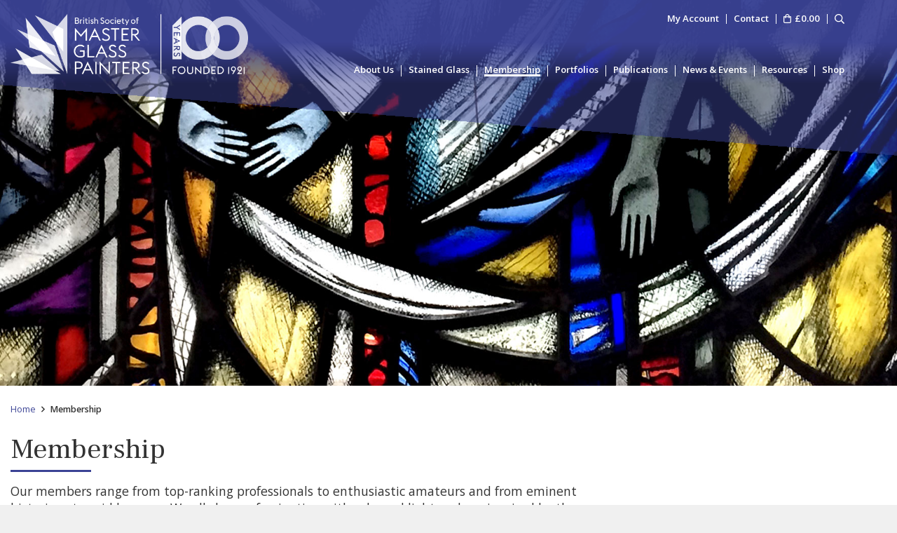

--- FILE ---
content_type: text/html; charset=UTF-8
request_url: https://www.bsmgp.org.uk/membership/
body_size: 11490
content:
<!DOCTYPE html>
<html lang="en-GB" class="no-js no-svg">
<head>
<meta charset="UTF-8">
<meta name="viewport" content="width=device-width, initial-scale=1">
<link rel="profile" href="http://gmpg.org/xfn/11">
<link type="text/plain" rel="author" href="/humans.txt" />
  <link rel="apple-touch-icon" sizes="180x180" href="/apple-touch-icon.png">
<link rel="icon" type="image/png" sizes="32x32" href="/favicon-32x32.png">
<link rel="icon" type="image/png" sizes="16x16" href="/favicon-16x16.png">
<link rel="manifest" href="/site.webmanifest">
<link rel="mask-icon" href="/safari-pinned-tab.svg" color="#5bbad5">
<meta name="msapplication-TileColor" content="#da532c">
<meta name="theme-color" content="#ffffff">
  <meta name="format-detection" content="telephone=no">
   

<meta name='robots' content='index, follow, max-image-preview:large, max-snippet:-1, max-video-preview:-1' />

	<!-- This site is optimized with the Yoast SEO plugin v26.6 - https://yoast.com/wordpress/plugins/seo/ -->
	<title>Membership - BSMGP | The home of British Stained Glass</title>
	<meta name="description" content="Our members range from top-ranking stained glass professionals to enthusiastic amateurs and from eminent historians to avid learners." />
	<link rel="canonical" href="https://www.bsmgp.org.uk/membership/" />
	<meta property="og:locale" content="en_GB" />
	<meta property="og:type" content="article" />
	<meta property="og:title" content="Membership - BSMGP | The home of British Stained Glass" />
	<meta property="og:description" content="Our members range from top-ranking stained glass professionals to enthusiastic amateurs and from eminent historians to avid learners." />
	<meta property="og:url" content="https://www.bsmgp.org.uk/membership/" />
	<meta property="og:site_name" content="BSMGP" />
	<meta property="article:publisher" content="https://www.facebook.com/bsmgp/" />
	<meta property="article:modified_time" content="2019-04-01T16:43:25+00:00" />
	<meta property="og:image" content="https://www.bsmgp.org.uk/wp-content/uploads/2018/11/bsmgp.jpg" />
	<meta property="og:image:width" content="1800" />
	<meta property="og:image:height" content="945" />
	<meta property="og:image:type" content="image/jpeg" />
	<meta name="twitter:card" content="summary_large_image" />
	<meta name="twitter:site" content="@BSMGP" />
	<script type="application/ld+json" class="yoast-schema-graph">{"@context":"https://schema.org","@graph":[{"@type":"WebPage","@id":"https://www.bsmgp.org.uk/membership/","url":"https://www.bsmgp.org.uk/membership/","name":"Membership - BSMGP | The home of British Stained Glass","isPartOf":{"@id":"https://www.bsmgp.org.uk/#website"},"datePublished":"2017-05-25T13:37:30+00:00","dateModified":"2019-04-01T16:43:25+00:00","description":"Our members range from top-ranking stained glass professionals to enthusiastic amateurs and from eminent historians to avid learners.","breadcrumb":{"@id":"https://www.bsmgp.org.uk/membership/#breadcrumb"},"inLanguage":"en-GB","potentialAction":[{"@type":"ReadAction","target":["https://www.bsmgp.org.uk/membership/"]}]},{"@type":"BreadcrumbList","@id":"https://www.bsmgp.org.uk/membership/#breadcrumb","itemListElement":[{"@type":"ListItem","position":1,"name":"Home","item":"https://www.bsmgp.org.uk/"},{"@type":"ListItem","position":2,"name":"Membership"}]},{"@type":"WebSite","@id":"https://www.bsmgp.org.uk/#website","url":"https://www.bsmgp.org.uk/","name":"BSMGP","description":"Welcome to the home of British stained glass","publisher":{"@id":"https://www.bsmgp.org.uk/#organization"},"potentialAction":[{"@type":"SearchAction","target":{"@type":"EntryPoint","urlTemplate":"https://www.bsmgp.org.uk/?s={search_term_string}"},"query-input":{"@type":"PropertyValueSpecification","valueRequired":true,"valueName":"search_term_string"}}],"inLanguage":"en-GB"},{"@type":"Organization","@id":"https://www.bsmgp.org.uk/#organization","name":"BSMGP","url":"https://www.bsmgp.org.uk/","logo":{"@type":"ImageObject","inLanguage":"en-GB","@id":"https://www.bsmgp.org.uk/#/schema/logo/image/","url":"https://www.bsmgp.org.uk/wp-content/uploads/2018/12/bsmgp-logo.jpg","contentUrl":"https://www.bsmgp.org.uk/wp-content/uploads/2018/12/bsmgp-logo.jpg","width":2362,"height":1181,"caption":"BSMGP"},"image":{"@id":"https://www.bsmgp.org.uk/#/schema/logo/image/"},"sameAs":["https://www.facebook.com/bsmgp/","https://x.com/BSMGP","https://www.instagram.com/bsmgp/","https://www.pinterest.co.uk/pin/509751251548564211/"]}]}</script>
	<!-- / Yoast SEO plugin. -->


<link rel='dns-prefetch' href='//www.bsmgp.org.uk' />
<link rel='dns-prefetch' href='//cdn.jsdelivr.net' />
<link rel='dns-prefetch' href='//ajax.googleapis.com' />
<link rel='dns-prefetch' href='//fonts.googleapis.com' />
<style id='wp-img-auto-sizes-contain-inline-css' type='text/css'>
img:is([sizes=auto i],[sizes^="auto," i]){contain-intrinsic-size:3000px 1500px}
/*# sourceURL=wp-img-auto-sizes-contain-inline-css */
</style>
<link rel='stylesheet' id='wc_shortcode_block-css' href='https://www.bsmgp.org.uk/wp-content/plugins/donation-for-woocommerce/assets/js/gutenberg_shortcode_block/build/style-index.css?ver=6.9' type='text/css' media='all' />
<style id='wp-block-library-inline-css' type='text/css'>
:root{--wp-block-synced-color:#7a00df;--wp-block-synced-color--rgb:122,0,223;--wp-bound-block-color:var(--wp-block-synced-color);--wp-editor-canvas-background:#ddd;--wp-admin-theme-color:#007cba;--wp-admin-theme-color--rgb:0,124,186;--wp-admin-theme-color-darker-10:#006ba1;--wp-admin-theme-color-darker-10--rgb:0,107,160.5;--wp-admin-theme-color-darker-20:#005a87;--wp-admin-theme-color-darker-20--rgb:0,90,135;--wp-admin-border-width-focus:2px}@media (min-resolution:192dpi){:root{--wp-admin-border-width-focus:1.5px}}.wp-element-button{cursor:pointer}:root .has-very-light-gray-background-color{background-color:#eee}:root .has-very-dark-gray-background-color{background-color:#313131}:root .has-very-light-gray-color{color:#eee}:root .has-very-dark-gray-color{color:#313131}:root .has-vivid-green-cyan-to-vivid-cyan-blue-gradient-background{background:linear-gradient(135deg,#00d084,#0693e3)}:root .has-purple-crush-gradient-background{background:linear-gradient(135deg,#34e2e4,#4721fb 50%,#ab1dfe)}:root .has-hazy-dawn-gradient-background{background:linear-gradient(135deg,#faaca8,#dad0ec)}:root .has-subdued-olive-gradient-background{background:linear-gradient(135deg,#fafae1,#67a671)}:root .has-atomic-cream-gradient-background{background:linear-gradient(135deg,#fdd79a,#004a59)}:root .has-nightshade-gradient-background{background:linear-gradient(135deg,#330968,#31cdcf)}:root .has-midnight-gradient-background{background:linear-gradient(135deg,#020381,#2874fc)}:root{--wp--preset--font-size--normal:16px;--wp--preset--font-size--huge:42px}.has-regular-font-size{font-size:1em}.has-larger-font-size{font-size:2.625em}.has-normal-font-size{font-size:var(--wp--preset--font-size--normal)}.has-huge-font-size{font-size:var(--wp--preset--font-size--huge)}.has-text-align-center{text-align:center}.has-text-align-left{text-align:left}.has-text-align-right{text-align:right}.has-fit-text{white-space:nowrap!important}#end-resizable-editor-section{display:none}.aligncenter{clear:both}.items-justified-left{justify-content:flex-start}.items-justified-center{justify-content:center}.items-justified-right{justify-content:flex-end}.items-justified-space-between{justify-content:space-between}.screen-reader-text{border:0;clip-path:inset(50%);height:1px;margin:-1px;overflow:hidden;padding:0;position:absolute;width:1px;word-wrap:normal!important}.screen-reader-text:focus{background-color:#ddd;clip-path:none;color:#444;display:block;font-size:1em;height:auto;left:5px;line-height:normal;padding:15px 23px 14px;text-decoration:none;top:5px;width:auto;z-index:100000}html :where(.has-border-color){border-style:solid}html :where([style*=border-top-color]){border-top-style:solid}html :where([style*=border-right-color]){border-right-style:solid}html :where([style*=border-bottom-color]){border-bottom-style:solid}html :where([style*=border-left-color]){border-left-style:solid}html :where([style*=border-width]){border-style:solid}html :where([style*=border-top-width]){border-top-style:solid}html :where([style*=border-right-width]){border-right-style:solid}html :where([style*=border-bottom-width]){border-bottom-style:solid}html :where([style*=border-left-width]){border-left-style:solid}html :where(img[class*=wp-image-]){height:auto;max-width:100%}:where(figure){margin:0 0 1em}html :where(.is-position-sticky){--wp-admin--admin-bar--position-offset:var(--wp-admin--admin-bar--height,0px)}@media screen and (max-width:600px){html :where(.is-position-sticky){--wp-admin--admin-bar--position-offset:0px}}

/*# sourceURL=wp-block-library-inline-css */
</style><link rel='stylesheet' id='wc-blocks-style-css' href='https://www.bsmgp.org.uk/wp-content/plugins/woocommerce/assets/client/blocks/wc-blocks.css?ver=wc-10.4.3' type='text/css' media='all' />
<style id='global-styles-inline-css' type='text/css'>
:root{--wp--preset--aspect-ratio--square: 1;--wp--preset--aspect-ratio--4-3: 4/3;--wp--preset--aspect-ratio--3-4: 3/4;--wp--preset--aspect-ratio--3-2: 3/2;--wp--preset--aspect-ratio--2-3: 2/3;--wp--preset--aspect-ratio--16-9: 16/9;--wp--preset--aspect-ratio--9-16: 9/16;--wp--preset--color--black: #000000;--wp--preset--color--cyan-bluish-gray: #abb8c3;--wp--preset--color--white: #ffffff;--wp--preset--color--pale-pink: #f78da7;--wp--preset--color--vivid-red: #cf2e2e;--wp--preset--color--luminous-vivid-orange: #ff6900;--wp--preset--color--luminous-vivid-amber: #fcb900;--wp--preset--color--light-green-cyan: #7bdcb5;--wp--preset--color--vivid-green-cyan: #00d084;--wp--preset--color--pale-cyan-blue: #8ed1fc;--wp--preset--color--vivid-cyan-blue: #0693e3;--wp--preset--color--vivid-purple: #9b51e0;--wp--preset--gradient--vivid-cyan-blue-to-vivid-purple: linear-gradient(135deg,rgb(6,147,227) 0%,rgb(155,81,224) 100%);--wp--preset--gradient--light-green-cyan-to-vivid-green-cyan: linear-gradient(135deg,rgb(122,220,180) 0%,rgb(0,208,130) 100%);--wp--preset--gradient--luminous-vivid-amber-to-luminous-vivid-orange: linear-gradient(135deg,rgb(252,185,0) 0%,rgb(255,105,0) 100%);--wp--preset--gradient--luminous-vivid-orange-to-vivid-red: linear-gradient(135deg,rgb(255,105,0) 0%,rgb(207,46,46) 100%);--wp--preset--gradient--very-light-gray-to-cyan-bluish-gray: linear-gradient(135deg,rgb(238,238,238) 0%,rgb(169,184,195) 100%);--wp--preset--gradient--cool-to-warm-spectrum: linear-gradient(135deg,rgb(74,234,220) 0%,rgb(151,120,209) 20%,rgb(207,42,186) 40%,rgb(238,44,130) 60%,rgb(251,105,98) 80%,rgb(254,248,76) 100%);--wp--preset--gradient--blush-light-purple: linear-gradient(135deg,rgb(255,206,236) 0%,rgb(152,150,240) 100%);--wp--preset--gradient--blush-bordeaux: linear-gradient(135deg,rgb(254,205,165) 0%,rgb(254,45,45) 50%,rgb(107,0,62) 100%);--wp--preset--gradient--luminous-dusk: linear-gradient(135deg,rgb(255,203,112) 0%,rgb(199,81,192) 50%,rgb(65,88,208) 100%);--wp--preset--gradient--pale-ocean: linear-gradient(135deg,rgb(255,245,203) 0%,rgb(182,227,212) 50%,rgb(51,167,181) 100%);--wp--preset--gradient--electric-grass: linear-gradient(135deg,rgb(202,248,128) 0%,rgb(113,206,126) 100%);--wp--preset--gradient--midnight: linear-gradient(135deg,rgb(2,3,129) 0%,rgb(40,116,252) 100%);--wp--preset--font-size--small: 13px;--wp--preset--font-size--medium: 20px;--wp--preset--font-size--large: 36px;--wp--preset--font-size--x-large: 42px;--wp--preset--spacing--20: 0.44rem;--wp--preset--spacing--30: 0.67rem;--wp--preset--spacing--40: 1rem;--wp--preset--spacing--50: 1.5rem;--wp--preset--spacing--60: 2.25rem;--wp--preset--spacing--70: 3.38rem;--wp--preset--spacing--80: 5.06rem;--wp--preset--shadow--natural: 6px 6px 9px rgba(0, 0, 0, 0.2);--wp--preset--shadow--deep: 12px 12px 50px rgba(0, 0, 0, 0.4);--wp--preset--shadow--sharp: 6px 6px 0px rgba(0, 0, 0, 0.2);--wp--preset--shadow--outlined: 6px 6px 0px -3px rgb(255, 255, 255), 6px 6px rgb(0, 0, 0);--wp--preset--shadow--crisp: 6px 6px 0px rgb(0, 0, 0);}:where(.is-layout-flex){gap: 0.5em;}:where(.is-layout-grid){gap: 0.5em;}body .is-layout-flex{display: flex;}.is-layout-flex{flex-wrap: wrap;align-items: center;}.is-layout-flex > :is(*, div){margin: 0;}body .is-layout-grid{display: grid;}.is-layout-grid > :is(*, div){margin: 0;}:where(.wp-block-columns.is-layout-flex){gap: 2em;}:where(.wp-block-columns.is-layout-grid){gap: 2em;}:where(.wp-block-post-template.is-layout-flex){gap: 1.25em;}:where(.wp-block-post-template.is-layout-grid){gap: 1.25em;}.has-black-color{color: var(--wp--preset--color--black) !important;}.has-cyan-bluish-gray-color{color: var(--wp--preset--color--cyan-bluish-gray) !important;}.has-white-color{color: var(--wp--preset--color--white) !important;}.has-pale-pink-color{color: var(--wp--preset--color--pale-pink) !important;}.has-vivid-red-color{color: var(--wp--preset--color--vivid-red) !important;}.has-luminous-vivid-orange-color{color: var(--wp--preset--color--luminous-vivid-orange) !important;}.has-luminous-vivid-amber-color{color: var(--wp--preset--color--luminous-vivid-amber) !important;}.has-light-green-cyan-color{color: var(--wp--preset--color--light-green-cyan) !important;}.has-vivid-green-cyan-color{color: var(--wp--preset--color--vivid-green-cyan) !important;}.has-pale-cyan-blue-color{color: var(--wp--preset--color--pale-cyan-blue) !important;}.has-vivid-cyan-blue-color{color: var(--wp--preset--color--vivid-cyan-blue) !important;}.has-vivid-purple-color{color: var(--wp--preset--color--vivid-purple) !important;}.has-black-background-color{background-color: var(--wp--preset--color--black) !important;}.has-cyan-bluish-gray-background-color{background-color: var(--wp--preset--color--cyan-bluish-gray) !important;}.has-white-background-color{background-color: var(--wp--preset--color--white) !important;}.has-pale-pink-background-color{background-color: var(--wp--preset--color--pale-pink) !important;}.has-vivid-red-background-color{background-color: var(--wp--preset--color--vivid-red) !important;}.has-luminous-vivid-orange-background-color{background-color: var(--wp--preset--color--luminous-vivid-orange) !important;}.has-luminous-vivid-amber-background-color{background-color: var(--wp--preset--color--luminous-vivid-amber) !important;}.has-light-green-cyan-background-color{background-color: var(--wp--preset--color--light-green-cyan) !important;}.has-vivid-green-cyan-background-color{background-color: var(--wp--preset--color--vivid-green-cyan) !important;}.has-pale-cyan-blue-background-color{background-color: var(--wp--preset--color--pale-cyan-blue) !important;}.has-vivid-cyan-blue-background-color{background-color: var(--wp--preset--color--vivid-cyan-blue) !important;}.has-vivid-purple-background-color{background-color: var(--wp--preset--color--vivid-purple) !important;}.has-black-border-color{border-color: var(--wp--preset--color--black) !important;}.has-cyan-bluish-gray-border-color{border-color: var(--wp--preset--color--cyan-bluish-gray) !important;}.has-white-border-color{border-color: var(--wp--preset--color--white) !important;}.has-pale-pink-border-color{border-color: var(--wp--preset--color--pale-pink) !important;}.has-vivid-red-border-color{border-color: var(--wp--preset--color--vivid-red) !important;}.has-luminous-vivid-orange-border-color{border-color: var(--wp--preset--color--luminous-vivid-orange) !important;}.has-luminous-vivid-amber-border-color{border-color: var(--wp--preset--color--luminous-vivid-amber) !important;}.has-light-green-cyan-border-color{border-color: var(--wp--preset--color--light-green-cyan) !important;}.has-vivid-green-cyan-border-color{border-color: var(--wp--preset--color--vivid-green-cyan) !important;}.has-pale-cyan-blue-border-color{border-color: var(--wp--preset--color--pale-cyan-blue) !important;}.has-vivid-cyan-blue-border-color{border-color: var(--wp--preset--color--vivid-cyan-blue) !important;}.has-vivid-purple-border-color{border-color: var(--wp--preset--color--vivid-purple) !important;}.has-vivid-cyan-blue-to-vivid-purple-gradient-background{background: var(--wp--preset--gradient--vivid-cyan-blue-to-vivid-purple) !important;}.has-light-green-cyan-to-vivid-green-cyan-gradient-background{background: var(--wp--preset--gradient--light-green-cyan-to-vivid-green-cyan) !important;}.has-luminous-vivid-amber-to-luminous-vivid-orange-gradient-background{background: var(--wp--preset--gradient--luminous-vivid-amber-to-luminous-vivid-orange) !important;}.has-luminous-vivid-orange-to-vivid-red-gradient-background{background: var(--wp--preset--gradient--luminous-vivid-orange-to-vivid-red) !important;}.has-very-light-gray-to-cyan-bluish-gray-gradient-background{background: var(--wp--preset--gradient--very-light-gray-to-cyan-bluish-gray) !important;}.has-cool-to-warm-spectrum-gradient-background{background: var(--wp--preset--gradient--cool-to-warm-spectrum) !important;}.has-blush-light-purple-gradient-background{background: var(--wp--preset--gradient--blush-light-purple) !important;}.has-blush-bordeaux-gradient-background{background: var(--wp--preset--gradient--blush-bordeaux) !important;}.has-luminous-dusk-gradient-background{background: var(--wp--preset--gradient--luminous-dusk) !important;}.has-pale-ocean-gradient-background{background: var(--wp--preset--gradient--pale-ocean) !important;}.has-electric-grass-gradient-background{background: var(--wp--preset--gradient--electric-grass) !important;}.has-midnight-gradient-background{background: var(--wp--preset--gradient--midnight) !important;}.has-small-font-size{font-size: var(--wp--preset--font-size--small) !important;}.has-medium-font-size{font-size: var(--wp--preset--font-size--medium) !important;}.has-large-font-size{font-size: var(--wp--preset--font-size--large) !important;}.has-x-large-font-size{font-size: var(--wp--preset--font-size--x-large) !important;}
/*# sourceURL=global-styles-inline-css */
</style>

<style id='classic-theme-styles-inline-css' type='text/css'>
/*! This file is auto-generated */
.wp-block-button__link{color:#fff;background-color:#32373c;border-radius:9999px;box-shadow:none;text-decoration:none;padding:calc(.667em + 2px) calc(1.333em + 2px);font-size:1.125em}.wp-block-file__button{background:#32373c;color:#fff;text-decoration:none}
/*# sourceURL=/wp-includes/css/classic-themes.min.css */
</style>
<link rel='stylesheet' id='contact-form-7-css' href='https://www.bsmgp.org.uk/wp-content/plugins/contact-form-7/includes/css/styles.css?ver=6.1.4' type='text/css' media='all' />
<link rel='stylesheet' id='trustseal_style-css' href='https://www.bsmgp.org.uk/wp-content/plugins/donation-for-woocommerce/assets/css/user-wc-donation-form.css?ver=3.9.8&#038;t=21012026112025' type='text/css' media='all' />
<style id='woocommerce-inline-inline-css' type='text/css'>
.woocommerce form .form-row .required { visibility: visible; }
/*# sourceURL=woocommerce-inline-inline-css */
</style>
<link rel='stylesheet' id='search-filter-plugin-styles-css' href='https://www.bsmgp.org.uk/wp-content/plugins/search-filter-pro/public/assets/css/search-filter.min.css?ver=2.5.13' type='text/css' media='all' />
<link rel='stylesheet' id='wc-memberships-frontend-css' href='https://www.bsmgp.org.uk/wp-content/plugins/woocommerce-memberships/assets/css/frontend/wc-memberships-frontend.min.css?ver=1.27.4' type='text/css' media='all' />
<link rel='stylesheet' id='flexx-master-style-css' href='https://www.bsmgp.org.uk/wp-content/themes/flexx-master/style.css?ver=1.0' type='text/css' media='all' />
<link rel='stylesheet' id='flexx-child-style-css' href='https://www.bsmgp.org.uk/wp-content/themes/bsmgp/style.css?ver=1.0' type='text/css' media='all' />
<link rel='stylesheet' id='googlefont-css' href='https://fonts.googleapis.com/css?family=Frank+Ruhl+Libre%3A400%2C500%2C700%7COpen+Sans%3A400%2C400i%2C600%2C600i%2C700%2C700i&#038;ver=6.9' type='text/css' media='all' />
<link rel='stylesheet' id='tablepress-default-css' href='https://www.bsmgp.org.uk/wp-content/tablepress-combined.min.css?ver=32' type='text/css' media='all' />
<script type="text/javascript" src="https://ajax.googleapis.com/ajax/libs/jquery/3.2.1/jquery.min.js" id="jquery-js"></script>
<script type="text/javascript" id="search-filter-plugin-build-js-extra">
/* <![CDATA[ */
var SF_LDATA = {"ajax_url":"https://www.bsmgp.org.uk/wp-admin/admin-ajax.php","home_url":"https://www.bsmgp.org.uk/","extensions":[]};
//# sourceURL=search-filter-plugin-build-js-extra
/* ]]> */
</script>
<script type="text/javascript" src="https://www.bsmgp.org.uk/wp-content/plugins/search-filter-pro/public/assets/js/search-filter-build.min.js?ver=2.5.13" id="search-filter-plugin-build-js"></script>
<script type="text/javascript" src="https://www.bsmgp.org.uk/wp-content/plugins/search-filter-pro/public/assets/js/chosen.jquery.min.js?ver=2.5.13" id="search-filter-plugin-chosen-js"></script>
<script type="text/javascript" src="https://www.bsmgp.org.uk/wp-content/themes/flexx-master/inc/js/vendor/fontawesome-all.min.js?ver=5.0.10" id="fontawesome-js-js"></script>
	<noscript><style>.woocommerce-product-gallery{ opacity: 1 !important; }</style></noscript>
	  
  
    <!-- Google Tag Manager -->
<script>(function(w,d,s,l,i){w[l]=w[l]||[];w[l].push({'gtm.start':
new Date().getTime(),event:'gtm.js'});var f=d.getElementsByTagName(s)[0],
j=d.createElement(s),dl=l!='dataLayer'?'&l='+l:'';j.async=true;j.src=
'https://www.googletagmanager.com/gtm.js?id='+i+dl;f.parentNode.insertBefore(j,f);
})(window,document,'script','dataLayer','GTM-N5CJVWB');</script>
<!-- End Google Tag Manager -->
</head>

<body class="wp-singular page-template page-template-page-templates page-template-page-with-sublinks page-template-page-templatespage-with-sublinks-php page page-id-20 page-parent wp-theme-flexx-master wp-child-theme-bsmgp membership theme-flexx-master woocommerce-no-js top-parent-20" id="top">
  <!-- Google Tag Manager (noscript) -->
<noscript><iframe src="https://www.googletagmanager.com/ns.html?id=GTM-N5CJVWB"
height="0" width="0" style="display:none;visibility:hidden"></iframe></noscript>
<!-- End Google Tag Manager (noscript) -->
  
<header id="global-header" class="grid-container full">
  
  <div id="header-inner" class="grid-container">
    <div class="grid-x grid-padding-x">
      <div class="cell small-5 medium-4 large-3" id="header-logo">
        
        
        <a href="https://www.bsmgp.org.uk"><img src="https://www.bsmgp.org.uk/wp-content/uploads/2021/01/bsmgp-100-logo-2021.png" alt="BSMGP 100 Logo" /></a>

              
      </div>
      
      <div class="cell small-9 medium-8 large-9 show-for-large" id="header-meta">
        
        <div class="grid-x grid-margin-x" id="header-meta-top">
          <div class="cell">
            
            <ul id="header-utility-menu" class="menu align-right">
              
                            </li>
              
              <li><a href="/my-account/">My Account</a></li>
              
              <li><a href="/contact-us/">Contact</a></li>
              
              <li><a href="https://www.bsmgp.org.uk/basket/"><i class="far fa-shopping-bag"></i></a>
                
                <a class="cart-contents" href="https://www.bsmgp.org.uk/basket/" title="View your shopping cart"> <span class="woocommerce-Price-amount amount"><bdi><span class="woocommerce-Price-currencySymbol">&pound;</span>0.00</bdi></span></a></li>
              

              <li>
                <button class="button search-reveal" data-open="searchmodal"><i class="far fa-search"></i></button>
                
                <div class="full reveal" id="searchmodal" data-reveal data-animation-in="fade-in" data-animation-out="fade-out" data-v-offset="0">
                  
                  <div class="grid-container" id="searchmodalinner" style="height: 100%;">
                    
                    <div class="grid-x grid-margin-x align-center" id="searchmodalinner-form">
                      
                      <div class="small-11 medium-7 large-7">
                  
                  <form method="get" id="searchform" action="https://www.bsmgp.org.uk/">
                  <input type="text" value="" name="s" id="journal-search" />
                  <button class="search-button" name="submit" type="submit" value="" /><i class="far fa-search"></i></button>
                  </form>
                  
                        
                      </div>
                      
                    </div>
                    
                  </div>
                <i class="far fa-times close-button" data-close aria-label="Close modal"></i>
                  
                </div>
              </li>
            
            </ul>
            
          </div>
        </div>
        
        <div class="grid-x grid-margin-x" id="header-meta-bottom">
          <div class="cell">
            
            <nav class="menu-main-navigation-container"><ul id="menu-main-navigation" class="menu align-right"><li id="menu-item-145" class="menu-item menu-item-type-post_type menu-item-object-page menu-item-145"><a href="https://www.bsmgp.org.uk/about-us/">About Us</a></li>
<li id="menu-item-146" class="menu-item menu-item-type-post_type menu-item-object-page menu-item-146"><a href="https://www.bsmgp.org.uk/stained-glass/">Stained Glass</a></li>
<li id="menu-item-147" class="menu-item menu-item-type-post_type menu-item-object-page current-menu-item page_item page-item-20 current_page_item menu-item-147"><a href="https://www.bsmgp.org.uk/membership/" aria-current="page">Membership</a></li>
<li id="menu-item-7216" class="menu-item menu-item-type-post_type menu-item-object-page menu-item-7216"><a href="https://www.bsmgp.org.uk/membership/fellows-associates-portfolios/">Portfolios</a></li>
<li id="menu-item-148" class="menu-item menu-item-type-post_type menu-item-object-page menu-item-148"><a href="https://www.bsmgp.org.uk/publications/">Publications</a></li>
<li id="menu-item-149" class="menu-item menu-item-type-post_type menu-item-object-page menu-item-149"><a href="https://www.bsmgp.org.uk/news-events/">News &#038; Events</a></li>
<li id="menu-item-150" class="menu-item menu-item-type-post_type menu-item-object-page menu-item-150"><a href="https://www.bsmgp.org.uk/resources/">Resources</a></li>
<li id="menu-item-151" class="menu-item menu-item-type-post_type menu-item-object-page menu-item-151"><a href="https://www.bsmgp.org.uk/shop/">Shop</a></li>
</ul></nav>          
          </div>
        </div>
        
      </div>
  
      <div class="cell small-7 medium-8 large-9 hide-for-large" id="mobile-header-meta">
        
        <ul class="menu align-right" id="mobile-header-meta-data">
          
          <li><a href="/my-account/"><i class="far fa-user"></i></a></li>
          
          <li><a href="https://www.bsmgp.org.uk/basket/"><i class="far fa-shopping-bag"></i></a>
            
            <li><a class="cart-contents" href="https://www.bsmgp.org.uk/basket/" title="View your shopping cart"> <span class="woocommerce-Price-amount amount"><bdi><span class="woocommerce-Price-currencySymbol">&pound;</span>0.00</bdi></span></a></li>
          
          </li>
          
          <li>
            
            <button class="button search-reveal" data-open="searchmodal"><i class="far fa-search"></i></button>
                
                <div class="full reveal" id="searchmodal" data-reveal data-animation-in="fade-in" data-animation-out="fade-out" data-v-offset="0">
                  
                  <div class="grid-container" id="searchmodalinner" style="height: 100%;">
                    
                    <div class="grid-x grid-margin-x align-center" id="searchmodalinner-form">
                      
                      <div class="small-11 medium-7 large-7">
                  
                  <form method="get" id="searchform" action="https://www.bsmgp.org.uk/">
                  <input type="text" value="" name="s" id="journal-search" />
                  <button class="search-button" name="submit" type="submit" value="" /><i class="far fa-search"></i></button>
                  </form>
                  
                        
                      </div>
                      
                    </div>
                    
                  </div>
                <i class="far fa-times close-button" data-close aria-label="Close modal"></i>
                  
                </div>
          
          </li>
          
          <li>
            
            <button class="button search-reveal" data-open="menumodal"><i class="far fa-bars"></i></button>
            
            <div class="full reveal" id="menumodal" data-reveal data-animation-in="fade-in" data-animation-out="fade-out" data-v-offset="0">
              
              <div class="grid-x grid-padding-x align-middle" style="height: 100%;">
        
              <nav class="menu-mobile-navigation-container"><ul id="menu-mobile-navigation" class="menu align-center cell"><li id="menu-item-2931" class="menu-item menu-item-type-post_type menu-item-object-page menu-item-2931"><a href="https://www.bsmgp.org.uk/about-us/">About Us</a></li>
<li id="menu-item-2932" class="menu-item menu-item-type-post_type menu-item-object-page menu-item-2932"><a href="https://www.bsmgp.org.uk/stained-glass/">Stained Glass</a></li>
<li id="menu-item-2933" class="menu-item menu-item-type-post_type menu-item-object-page current-menu-item page_item page-item-20 current_page_item menu-item-2933"><a href="https://www.bsmgp.org.uk/membership/" aria-current="page">Membership</a></li>
<li id="menu-item-7215" class="menu-item menu-item-type-post_type menu-item-object-page menu-item-7215"><a href="https://www.bsmgp.org.uk/membership/fellows-associates-portfolios/">Portfolios</a></li>
<li id="menu-item-2934" class="menu-item menu-item-type-post_type menu-item-object-page menu-item-2934"><a href="https://www.bsmgp.org.uk/publications/">Publications</a></li>
<li id="menu-item-2935" class="menu-item menu-item-type-post_type menu-item-object-page menu-item-2935"><a href="https://www.bsmgp.org.uk/news-events/">News &#038; Events</a></li>
<li id="menu-item-2936" class="menu-item menu-item-type-post_type menu-item-object-page menu-item-2936"><a href="https://www.bsmgp.org.uk/resources/">Resources</a></li>
<li id="menu-item-2937" class="menu-item menu-item-type-post_type menu-item-object-page menu-item-2937"><a href="https://www.bsmgp.org.uk/shop/">Shop</a></li>
<li id="menu-item-2938" class="menu-item menu-item-type-post_type menu-item-object-page menu-item-2938"><a href="https://www.bsmgp.org.uk/contact-us/">Contact Us</a></li>
</ul></nav>
              </div>

              <i class="far fa-times close-button" data-close aria-label="Close modal"></i>
              
            </div>
  
          </li>
        
        </ul>
        
      </div>
  
    </div>
  </div>
  
</header>

 
<div style="background-image: url(https://www.bsmgp.org.uk/wp-content/uploads/2018/06/bsmgp-header-membership.jpg);background-size: cover; background-repeat: no-repeat; background-position: center center;" id="page-header-image"></div>  
  
  
<main id="main-wrapper" class="grid-container">    

<div class="grid-x grid-margin-x" id="breadcrumbs-wrapper">
  <div class="cell">
    
    
    <p id="breadcrumbs"><span><span><a href="https://www.bsmgp.org.uk/">Home</a></span> <i class="far fa-angle-right"></i> <span class="breadcrumb_last" aria-current="page"><strong>Membership</strong></span></span></p>
      
  </div>
</div> 
<div class="grid-x grid-margin-x" id="page-header">
  <div class="cell medium-10 large-8">
    
    <h1 class="page-title with-underline">
        Membership     
    </h1>
    
    <p>Our members range from top-ranking professionals to enthusiastic amateurs and from eminent historians to avid learners. We all share a fascination with coloured light and are inspired by the art of manipulating it. </p>
  
  </div>
</div>

<div class="grid-x grid-margin-x">


  
  <div class="cell medium-6 large-4 page-link-block top-parent-page-id-20">
    
    <a href="https://www.bsmgp.org.uk/membership/become-a-member/">

  <div class="angle-wrapper">

    <img width="800" height="800" src="https://www.bsmgp.org.uk/wp-content/uploads/2018/06/bsmgp-become-a-member.jpg" class="attachment-post-thumbnail size-post-thumbnail wp-post-image" alt="stained glass artist at work" decoding="async" fetchpriority="high" srcset="https://www.bsmgp.org.uk/wp-content/uploads/2018/06/bsmgp-become-a-member.jpg 800w, https://www.bsmgp.org.uk/wp-content/uploads/2018/06/bsmgp-become-a-member-150x150.jpg 150w, https://www.bsmgp.org.uk/wp-content/uploads/2018/06/bsmgp-become-a-member-300x300.jpg 300w, https://www.bsmgp.org.uk/wp-content/uploads/2018/06/bsmgp-become-a-member-768x768.jpg 768w, https://www.bsmgp.org.uk/wp-content/uploads/2018/06/bsmgp-become-a-member-500x500.jpg 500w, https://www.bsmgp.org.uk/wp-content/uploads/2018/06/bsmgp-become-a-member-600x600.jpg 600w, https://www.bsmgp.org.uk/wp-content/uploads/2018/06/bsmgp-become-a-member-100x100.jpg 100w" sizes="(max-width: 800px) 100vw, 800px" />
    <div class="angle angle-right">

      <h3 class="block-title with-underline">Join and Renew Membership</h3>

    </div>

  </div>

</a>      
  </div>

  
  <div class="cell medium-6 large-4 page-link-block top-parent-page-id-20">
    
    <a href="https://www.bsmgp.org.uk/membership/member-benefits/">

  <div class="angle-wrapper">

    <img width="800" height="800" src="https://www.bsmgp.org.uk/wp-content/uploads/2018/06/bsmgp-membership-benefits-1.jpg" class="attachment-post-thumbnail size-post-thumbnail wp-post-image" alt="" decoding="async" srcset="https://www.bsmgp.org.uk/wp-content/uploads/2018/06/bsmgp-membership-benefits-1.jpg 800w, https://www.bsmgp.org.uk/wp-content/uploads/2018/06/bsmgp-membership-benefits-1-150x150.jpg 150w, https://www.bsmgp.org.uk/wp-content/uploads/2018/06/bsmgp-membership-benefits-1-300x300.jpg 300w, https://www.bsmgp.org.uk/wp-content/uploads/2018/06/bsmgp-membership-benefits-1-768x768.jpg 768w, https://www.bsmgp.org.uk/wp-content/uploads/2018/06/bsmgp-membership-benefits-1-500x500.jpg 500w, https://www.bsmgp.org.uk/wp-content/uploads/2018/06/bsmgp-membership-benefits-1-600x600.jpg 600w, https://www.bsmgp.org.uk/wp-content/uploads/2018/06/bsmgp-membership-benefits-1-100x100.jpg 100w" sizes="(max-width: 800px) 100vw, 800px" />
    <div class="angle angle-right">

      <h3 class="block-title with-underline">Member Benefits</h3>

    </div>

  </div>

</a>      
  </div>

  
  <div class="cell medium-6 large-4 page-link-block top-parent-page-id-20">
    
    <a href="https://www.bsmgp.org.uk/membership/membership-categories/">

  <div class="angle-wrapper">

    <img width="800" height="800" src="https://www.bsmgp.org.uk/wp-content/uploads/2018/06/bsmgp-membership-categories.jpg" class="attachment-post-thumbnail size-post-thumbnail wp-post-image" alt="" decoding="async" srcset="https://www.bsmgp.org.uk/wp-content/uploads/2018/06/bsmgp-membership-categories.jpg 800w, https://www.bsmgp.org.uk/wp-content/uploads/2018/06/bsmgp-membership-categories-150x150.jpg 150w, https://www.bsmgp.org.uk/wp-content/uploads/2018/06/bsmgp-membership-categories-300x300.jpg 300w, https://www.bsmgp.org.uk/wp-content/uploads/2018/06/bsmgp-membership-categories-768x768.jpg 768w, https://www.bsmgp.org.uk/wp-content/uploads/2018/06/bsmgp-membership-categories-500x500.jpg 500w, https://www.bsmgp.org.uk/wp-content/uploads/2018/06/bsmgp-membership-categories-600x600.jpg 600w, https://www.bsmgp.org.uk/wp-content/uploads/2018/06/bsmgp-membership-categories-100x100.jpg 100w" sizes="(max-width: 800px) 100vw, 800px" />
    <div class="angle angle-right">

      <h3 class="block-title with-underline">Membership Categories</h3>

    </div>

  </div>

</a>      
  </div>

  
  <div class="cell medium-6 large-4 page-link-block top-parent-page-id-20">
    
    <a href="https://www.bsmgp.org.uk/membership/fellows-associates-portfolios/">

  <div class="angle-wrapper">

    <img width="800" height="800" src="https://www.bsmgp.org.uk/wp-content/uploads/2019/04/BSMGP-Thumbnail-pallet-new.jpg" class="attachment-post-thumbnail size-post-thumbnail wp-post-image" alt="Stained glass tools" decoding="async" srcset="https://www.bsmgp.org.uk/wp-content/uploads/2019/04/BSMGP-Thumbnail-pallet-new.jpg 800w, https://www.bsmgp.org.uk/wp-content/uploads/2019/04/BSMGP-Thumbnail-pallet-new-150x150.jpg 150w, https://www.bsmgp.org.uk/wp-content/uploads/2019/04/BSMGP-Thumbnail-pallet-new-300x300.jpg 300w, https://www.bsmgp.org.uk/wp-content/uploads/2019/04/BSMGP-Thumbnail-pallet-new-768x768.jpg 768w, https://www.bsmgp.org.uk/wp-content/uploads/2019/04/BSMGP-Thumbnail-pallet-new-500x500.jpg 500w, https://www.bsmgp.org.uk/wp-content/uploads/2019/04/BSMGP-Thumbnail-pallet-new-600x600.jpg 600w, https://www.bsmgp.org.uk/wp-content/uploads/2019/04/BSMGP-Thumbnail-pallet-new-100x100.jpg 100w" sizes="(max-width: 800px) 100vw, 800px" />
    <div class="angle angle-right">

      <h3 class="block-title with-underline">Portfolios</h3>

    </div>

  </div>

</a>      
  </div>

  
  <div class="cell medium-6 large-4 page-link-block top-parent-page-id-20">
    
    <a href="https://www.bsmgp.org.uk/membership/how-to-become-an-associate/">

  <div class="angle-wrapper">

    <img width="800" height="800" src="https://www.bsmgp.org.uk/wp-content/uploads/2018/08/BSMGP-Thumbnail-Ginger2.jpg" class="attachment-post-thumbnail size-post-thumbnail wp-post-image" alt="" decoding="async" srcset="https://www.bsmgp.org.uk/wp-content/uploads/2018/08/BSMGP-Thumbnail-Ginger2.jpg 800w, https://www.bsmgp.org.uk/wp-content/uploads/2018/08/BSMGP-Thumbnail-Ginger2-150x150.jpg 150w, https://www.bsmgp.org.uk/wp-content/uploads/2018/08/BSMGP-Thumbnail-Ginger2-300x300.jpg 300w, https://www.bsmgp.org.uk/wp-content/uploads/2018/08/BSMGP-Thumbnail-Ginger2-768x768.jpg 768w, https://www.bsmgp.org.uk/wp-content/uploads/2018/08/BSMGP-Thumbnail-Ginger2-500x500.jpg 500w, https://www.bsmgp.org.uk/wp-content/uploads/2018/08/BSMGP-Thumbnail-Ginger2-600x600.jpg 600w, https://www.bsmgp.org.uk/wp-content/uploads/2018/08/BSMGP-Thumbnail-Ginger2-100x100.jpg 100w" sizes="(max-width: 800px) 100vw, 800px" />
    <div class="angle angle-right">

      <h3 class="block-title with-underline">Election of Associates and Fellows</h3>

    </div>

  </div>

</a>      
  </div>

  

</div>

</main>
<div id="main-footer" class="grid-container"></div>

<footer id="global-footer">
  
  <div class="grid-container" id="footer-top">
    <div class="grid-x grid-margin-x">
      <div class="cell small-12 medium-7 large-7" id="footer-nav">
        
        <nav class="menu-footer-navigation-container"><ul id="menu-footer-navigation" class="menu"><li id="menu-item-155" class="menu-item menu-item-type-post_type menu-item-object-page menu-item-155"><a href="https://www.bsmgp.org.uk/about-us/accessibility/">Accessibility</a></li>
<li id="menu-item-156" class="menu-item menu-item-type-post_type menu-item-object-page menu-item-privacy-policy menu-item-156"><a rel="privacy-policy" href="https://www.bsmgp.org.uk/about-us/privacy/">Privacy</a></li>
<li id="menu-item-157" class="menu-item menu-item-type-post_type menu-item-object-page menu-item-157"><a href="https://www.bsmgp.org.uk/about-us/terms/">Terms</a></li>
<li id="menu-item-153" class="menu-item menu-item-type-post_type menu-item-object-page menu-item-153"><a href="https://www.bsmgp.org.uk/contact-us/">Contact Us</a></li>
</ul></nav>        <small>&copy; 2026 BSMGP. All rights reserved. Site by <a href="https://www.windmillcreative.co.uk/" target="_blank">Windmill Creative</a></small>
      
      </div>
      
      <div class="cell small-12 medium-5 large-5" id="footer-social">
        
        
          <ul class="menu align-right">

          
            <li>

                              <a href="https://www.facebook.com/bsmgp/">
              
                <i class="fab fa-facebook-f"></i>
                              </a>
              
            </li>

          
            <li>

                              <a href="https://twitter.com/BSMGP">
              
                <i class="fab fa-twitter"></i>
                              </a>
              
            </li>

          
            <li>

                              <a href="https://www.pinterest.co.uk/pin/509751251548564211/">
              
                <i class="fab fa-pinterest-p"></i>
                              </a>
              
            </li>

          
            <li>

                              <a href="https://www.instagram.com/bsmgp/">
              
                <i class="fab fa-instagram"></i>
                              </a>
              
            </li>

          
          </ul>

              
      </div>
    </div>
  </div>
  
</footer>

<a href="#" id="back-to-top" title="Back to top"><i class="fas fa-angle-up"></i></a>


<script type="speculationrules">
{"prefetch":[{"source":"document","where":{"and":[{"href_matches":"/*"},{"not":{"href_matches":["/wp-*.php","/wp-admin/*","/wp-content/uploads/*","/wp-content/*","/wp-content/plugins/*","/wp-content/themes/bsmgp/*","/wp-content/themes/flexx-master/*","/*\\?(.+)"]}},{"not":{"selector_matches":"a[rel~=\"nofollow\"]"}},{"not":{"selector_matches":".no-prefetch, .no-prefetch a"}}]},"eagerness":"conservative"}]}
</script>
	<script type='text/javascript'>
		(function () {
			var c = document.body.className;
			c = c.replace(/woocommerce-no-js/, 'woocommerce-js');
			document.body.className = c;
		})();
	</script>
	<script type="text/javascript" src="https://www.bsmgp.org.uk/wp-includes/js/dist/hooks.min.js?ver=dd5603f07f9220ed27f1" id="wp-hooks-js"></script>
<script type="text/javascript" src="https://www.bsmgp.org.uk/wp-includes/js/dist/i18n.min.js?ver=c26c3dc7bed366793375" id="wp-i18n-js"></script>
<script type="text/javascript" id="wp-i18n-js-after">
/* <![CDATA[ */
wp.i18n.setLocaleData( { 'text direction\u0004ltr': [ 'ltr' ] } );
//# sourceURL=wp-i18n-js-after
/* ]]> */
</script>
<script type="text/javascript" src="https://www.bsmgp.org.uk/wp-content/plugins/contact-form-7/includes/swv/js/index.js?ver=6.1.4" id="swv-js"></script>
<script type="text/javascript" id="contact-form-7-js-before">
/* <![CDATA[ */
var wpcf7 = {
    "api": {
        "root": "https:\/\/www.bsmgp.org.uk\/wp-json\/",
        "namespace": "contact-form-7\/v1"
    }
};
//# sourceURL=contact-form-7-js-before
/* ]]> */
</script>
<script type="text/javascript" src="https://www.bsmgp.org.uk/wp-content/plugins/contact-form-7/includes/js/index.js?ver=6.1.4" id="contact-form-7-js"></script>
<script type="text/javascript" id="wc-donation-frontend-script-js-extra">
/* <![CDATA[ */
var wcOrderScript = {"donationToOrder":{"action":"donation_to_order","nonce":"276228d156","ajaxUrl":"https://www.bsmgp.org.uk/wp-admin/admin-ajax.php","is_roundOff":"","other_amount_placeholder":"Enter amount between %min% - %max%","is_checkout":false,"is_order_pay":false,"fees_type":"percentage"}};
//# sourceURL=wc-donation-frontend-script-js-extra
/* ]]> */
</script>
<script type="text/javascript" src="https://www.bsmgp.org.uk/wp-content/plugins/donation-for-woocommerce/assets/js/frontend.js?ver=3.9.8&amp;t=21012026112025" id="wc-donation-frontend-script-js"></script>
<script type="text/javascript" src="https://www.bsmgp.org.uk/wp-includes/js/jquery/ui/core.min.js?ver=1.13.3" id="jquery-ui-core-js"></script>
<script type="text/javascript" src="https://www.bsmgp.org.uk/wp-includes/js/jquery/ui/datepicker.min.js?ver=1.13.3" id="jquery-ui-datepicker-js"></script>
<script type="text/javascript" id="jquery-ui-datepicker-js-after">
/* <![CDATA[ */
jQuery(function(jQuery){jQuery.datepicker.setDefaults({"closeText":"Close","currentText":"Today","monthNames":["January","February","March","April","May","June","July","August","September","October","November","December"],"monthNamesShort":["Jan","Feb","Mar","Apr","May","Jun","Jul","Aug","Sep","Oct","Nov","Dec"],"nextText":"Next","prevText":"Previous","dayNames":["Sunday","Monday","Tuesday","Wednesday","Thursday","Friday","Saturday"],"dayNamesShort":["Sun","Mon","Tue","Wed","Thu","Fri","Sat"],"dayNamesMin":["S","M","T","W","T","F","S"],"dateFormat":"dS MM yy","firstDay":1,"isRTL":false});});
//# sourceURL=jquery-ui-datepicker-js-after
/* ]]> */
</script>
<script type="text/javascript" src="https://www.bsmgp.org.uk/wp-content/themes/bsmgp/assets/jquery.cookie.js?ver=1.4.1" id="cookie-js"></script>
<script type="text/javascript" src="https://cdn.jsdelivr.net/gh/vast-engineering/jquery-popup-overlay@2/jquery.popupoverlay.min.js?ver=v3.14.1" id="popupoverlay-js"></script>
<script type="text/javascript" src="https://www.bsmgp.org.uk/wp-content/themes/bsmgp/assets/bsmgp.js?ver=1.0" id="bsmgp-js-js"></script>
<script type="text/javascript" src="https://www.bsmgp.org.uk/wp-content/themes/bsmgp/assets/slick.js?ver=1.8.0" id="slick-js-js"></script>
<script type="text/javascript" src="https://www.bsmgp.org.uk/wp-content/themes/bsmgp/assets/slick-lightbox.min.js?ver=1.8.0" id="slick-lightbox-js"></script>
<script type="text/javascript" src="https://www.bsmgp.org.uk/wp-content/themes/flexx-master/inc/js/vendor/what-input.js?ver=4.2.0" id="what-input-js"></script>
<script type="text/javascript" src="https://www.bsmgp.org.uk/wp-content/themes/flexx-master/inc/js/vendor/foundation.js?ver=6.4.2" id="foundation-js"></script>
<script type="text/javascript" src="https://www.bsmgp.org.uk/wp-content/themes/flexx-master/inc/js/app.js?ver=1.0" id="app-js-js"></script>
<script type="text/javascript" src="https://www.bsmgp.org.uk/wp-content/plugins/woocommerce/assets/js/sourcebuster/sourcebuster.min.js?ver=10.4.3" id="sourcebuster-js-js"></script>
<script type="text/javascript" id="wc-order-attribution-js-extra">
/* <![CDATA[ */
var wc_order_attribution = {"params":{"lifetime":1.0e-5,"session":30,"base64":false,"ajaxurl":"https://www.bsmgp.org.uk/wp-admin/admin-ajax.php","prefix":"wc_order_attribution_","allowTracking":true},"fields":{"source_type":"current.typ","referrer":"current_add.rf","utm_campaign":"current.cmp","utm_source":"current.src","utm_medium":"current.mdm","utm_content":"current.cnt","utm_id":"current.id","utm_term":"current.trm","utm_source_platform":"current.plt","utm_creative_format":"current.fmt","utm_marketing_tactic":"current.tct","session_entry":"current_add.ep","session_start_time":"current_add.fd","session_pages":"session.pgs","session_count":"udata.vst","user_agent":"udata.uag"}};
//# sourceURL=wc-order-attribution-js-extra
/* ]]> */
</script>
<script type="text/javascript" src="https://www.bsmgp.org.uk/wp-content/plugins/woocommerce/assets/js/frontend/order-attribution.min.js?ver=10.4.3" id="wc-order-attribution-js"></script>
<script type="text/javascript" src="https://www.google.com/recaptcha/api.js?render=6LeLMfIUAAAAAJspIY4JlPM02PdKiqfTux5V0sMX&amp;ver=3.0" id="google-recaptcha-js"></script>
<script type="text/javascript" src="https://www.bsmgp.org.uk/wp-includes/js/dist/vendor/wp-polyfill.min.js?ver=3.15.0" id="wp-polyfill-js"></script>
<script type="text/javascript" id="wpcf7-recaptcha-js-before">
/* <![CDATA[ */
var wpcf7_recaptcha = {
    "sitekey": "6LeLMfIUAAAAAJspIY4JlPM02PdKiqfTux5V0sMX",
    "actions": {
        "homepage": "homepage",
        "contactform": "contactform"
    }
};
//# sourceURL=wpcf7-recaptcha-js-before
/* ]]> */
</script>
<script type="text/javascript" src="https://www.bsmgp.org.uk/wp-content/plugins/contact-form-7/modules/recaptcha/index.js?ver=6.1.4" id="wpcf7-recaptcha-js"></script>
 <script>$(document).ready(function(){ 
   $('.portfolio-masonry').slickLightbox({ 
      itemSelector: '> .portfolio-masonry-cell a' 
   }); 
});</script>

<script type="text/javascript">
jQuery(document).ready(function($) {

$('#centenaryModal').appendTo("body");

if ($.cookie("bsmgpcent2021") == null) {
  $("#centenarysModal").foundation('open');

var date = new Date();
date.setTime(date.getTime() + (48 * 60 * 60 * 1000));
$.cookie("bsmgpcent2021", "cookieValue", { expires: date });
}    

});
</script>

</body>
</html>

--- FILE ---
content_type: text/html; charset=utf-8
request_url: https://www.google.com/recaptcha/api2/anchor?ar=1&k=6LeLMfIUAAAAAJspIY4JlPM02PdKiqfTux5V0sMX&co=aHR0cHM6Ly93d3cuYnNtZ3Aub3JnLnVrOjQ0Mw..&hl=en&v=PoyoqOPhxBO7pBk68S4YbpHZ&size=invisible&anchor-ms=20000&execute-ms=30000&cb=8asigt103gas
body_size: 48901
content:
<!DOCTYPE HTML><html dir="ltr" lang="en"><head><meta http-equiv="Content-Type" content="text/html; charset=UTF-8">
<meta http-equiv="X-UA-Compatible" content="IE=edge">
<title>reCAPTCHA</title>
<style type="text/css">
/* cyrillic-ext */
@font-face {
  font-family: 'Roboto';
  font-style: normal;
  font-weight: 400;
  font-stretch: 100%;
  src: url(//fonts.gstatic.com/s/roboto/v48/KFO7CnqEu92Fr1ME7kSn66aGLdTylUAMa3GUBHMdazTgWw.woff2) format('woff2');
  unicode-range: U+0460-052F, U+1C80-1C8A, U+20B4, U+2DE0-2DFF, U+A640-A69F, U+FE2E-FE2F;
}
/* cyrillic */
@font-face {
  font-family: 'Roboto';
  font-style: normal;
  font-weight: 400;
  font-stretch: 100%;
  src: url(//fonts.gstatic.com/s/roboto/v48/KFO7CnqEu92Fr1ME7kSn66aGLdTylUAMa3iUBHMdazTgWw.woff2) format('woff2');
  unicode-range: U+0301, U+0400-045F, U+0490-0491, U+04B0-04B1, U+2116;
}
/* greek-ext */
@font-face {
  font-family: 'Roboto';
  font-style: normal;
  font-weight: 400;
  font-stretch: 100%;
  src: url(//fonts.gstatic.com/s/roboto/v48/KFO7CnqEu92Fr1ME7kSn66aGLdTylUAMa3CUBHMdazTgWw.woff2) format('woff2');
  unicode-range: U+1F00-1FFF;
}
/* greek */
@font-face {
  font-family: 'Roboto';
  font-style: normal;
  font-weight: 400;
  font-stretch: 100%;
  src: url(//fonts.gstatic.com/s/roboto/v48/KFO7CnqEu92Fr1ME7kSn66aGLdTylUAMa3-UBHMdazTgWw.woff2) format('woff2');
  unicode-range: U+0370-0377, U+037A-037F, U+0384-038A, U+038C, U+038E-03A1, U+03A3-03FF;
}
/* math */
@font-face {
  font-family: 'Roboto';
  font-style: normal;
  font-weight: 400;
  font-stretch: 100%;
  src: url(//fonts.gstatic.com/s/roboto/v48/KFO7CnqEu92Fr1ME7kSn66aGLdTylUAMawCUBHMdazTgWw.woff2) format('woff2');
  unicode-range: U+0302-0303, U+0305, U+0307-0308, U+0310, U+0312, U+0315, U+031A, U+0326-0327, U+032C, U+032F-0330, U+0332-0333, U+0338, U+033A, U+0346, U+034D, U+0391-03A1, U+03A3-03A9, U+03B1-03C9, U+03D1, U+03D5-03D6, U+03F0-03F1, U+03F4-03F5, U+2016-2017, U+2034-2038, U+203C, U+2040, U+2043, U+2047, U+2050, U+2057, U+205F, U+2070-2071, U+2074-208E, U+2090-209C, U+20D0-20DC, U+20E1, U+20E5-20EF, U+2100-2112, U+2114-2115, U+2117-2121, U+2123-214F, U+2190, U+2192, U+2194-21AE, U+21B0-21E5, U+21F1-21F2, U+21F4-2211, U+2213-2214, U+2216-22FF, U+2308-230B, U+2310, U+2319, U+231C-2321, U+2336-237A, U+237C, U+2395, U+239B-23B7, U+23D0, U+23DC-23E1, U+2474-2475, U+25AF, U+25B3, U+25B7, U+25BD, U+25C1, U+25CA, U+25CC, U+25FB, U+266D-266F, U+27C0-27FF, U+2900-2AFF, U+2B0E-2B11, U+2B30-2B4C, U+2BFE, U+3030, U+FF5B, U+FF5D, U+1D400-1D7FF, U+1EE00-1EEFF;
}
/* symbols */
@font-face {
  font-family: 'Roboto';
  font-style: normal;
  font-weight: 400;
  font-stretch: 100%;
  src: url(//fonts.gstatic.com/s/roboto/v48/KFO7CnqEu92Fr1ME7kSn66aGLdTylUAMaxKUBHMdazTgWw.woff2) format('woff2');
  unicode-range: U+0001-000C, U+000E-001F, U+007F-009F, U+20DD-20E0, U+20E2-20E4, U+2150-218F, U+2190, U+2192, U+2194-2199, U+21AF, U+21E6-21F0, U+21F3, U+2218-2219, U+2299, U+22C4-22C6, U+2300-243F, U+2440-244A, U+2460-24FF, U+25A0-27BF, U+2800-28FF, U+2921-2922, U+2981, U+29BF, U+29EB, U+2B00-2BFF, U+4DC0-4DFF, U+FFF9-FFFB, U+10140-1018E, U+10190-1019C, U+101A0, U+101D0-101FD, U+102E0-102FB, U+10E60-10E7E, U+1D2C0-1D2D3, U+1D2E0-1D37F, U+1F000-1F0FF, U+1F100-1F1AD, U+1F1E6-1F1FF, U+1F30D-1F30F, U+1F315, U+1F31C, U+1F31E, U+1F320-1F32C, U+1F336, U+1F378, U+1F37D, U+1F382, U+1F393-1F39F, U+1F3A7-1F3A8, U+1F3AC-1F3AF, U+1F3C2, U+1F3C4-1F3C6, U+1F3CA-1F3CE, U+1F3D4-1F3E0, U+1F3ED, U+1F3F1-1F3F3, U+1F3F5-1F3F7, U+1F408, U+1F415, U+1F41F, U+1F426, U+1F43F, U+1F441-1F442, U+1F444, U+1F446-1F449, U+1F44C-1F44E, U+1F453, U+1F46A, U+1F47D, U+1F4A3, U+1F4B0, U+1F4B3, U+1F4B9, U+1F4BB, U+1F4BF, U+1F4C8-1F4CB, U+1F4D6, U+1F4DA, U+1F4DF, U+1F4E3-1F4E6, U+1F4EA-1F4ED, U+1F4F7, U+1F4F9-1F4FB, U+1F4FD-1F4FE, U+1F503, U+1F507-1F50B, U+1F50D, U+1F512-1F513, U+1F53E-1F54A, U+1F54F-1F5FA, U+1F610, U+1F650-1F67F, U+1F687, U+1F68D, U+1F691, U+1F694, U+1F698, U+1F6AD, U+1F6B2, U+1F6B9-1F6BA, U+1F6BC, U+1F6C6-1F6CF, U+1F6D3-1F6D7, U+1F6E0-1F6EA, U+1F6F0-1F6F3, U+1F6F7-1F6FC, U+1F700-1F7FF, U+1F800-1F80B, U+1F810-1F847, U+1F850-1F859, U+1F860-1F887, U+1F890-1F8AD, U+1F8B0-1F8BB, U+1F8C0-1F8C1, U+1F900-1F90B, U+1F93B, U+1F946, U+1F984, U+1F996, U+1F9E9, U+1FA00-1FA6F, U+1FA70-1FA7C, U+1FA80-1FA89, U+1FA8F-1FAC6, U+1FACE-1FADC, U+1FADF-1FAE9, U+1FAF0-1FAF8, U+1FB00-1FBFF;
}
/* vietnamese */
@font-face {
  font-family: 'Roboto';
  font-style: normal;
  font-weight: 400;
  font-stretch: 100%;
  src: url(//fonts.gstatic.com/s/roboto/v48/KFO7CnqEu92Fr1ME7kSn66aGLdTylUAMa3OUBHMdazTgWw.woff2) format('woff2');
  unicode-range: U+0102-0103, U+0110-0111, U+0128-0129, U+0168-0169, U+01A0-01A1, U+01AF-01B0, U+0300-0301, U+0303-0304, U+0308-0309, U+0323, U+0329, U+1EA0-1EF9, U+20AB;
}
/* latin-ext */
@font-face {
  font-family: 'Roboto';
  font-style: normal;
  font-weight: 400;
  font-stretch: 100%;
  src: url(//fonts.gstatic.com/s/roboto/v48/KFO7CnqEu92Fr1ME7kSn66aGLdTylUAMa3KUBHMdazTgWw.woff2) format('woff2');
  unicode-range: U+0100-02BA, U+02BD-02C5, U+02C7-02CC, U+02CE-02D7, U+02DD-02FF, U+0304, U+0308, U+0329, U+1D00-1DBF, U+1E00-1E9F, U+1EF2-1EFF, U+2020, U+20A0-20AB, U+20AD-20C0, U+2113, U+2C60-2C7F, U+A720-A7FF;
}
/* latin */
@font-face {
  font-family: 'Roboto';
  font-style: normal;
  font-weight: 400;
  font-stretch: 100%;
  src: url(//fonts.gstatic.com/s/roboto/v48/KFO7CnqEu92Fr1ME7kSn66aGLdTylUAMa3yUBHMdazQ.woff2) format('woff2');
  unicode-range: U+0000-00FF, U+0131, U+0152-0153, U+02BB-02BC, U+02C6, U+02DA, U+02DC, U+0304, U+0308, U+0329, U+2000-206F, U+20AC, U+2122, U+2191, U+2193, U+2212, U+2215, U+FEFF, U+FFFD;
}
/* cyrillic-ext */
@font-face {
  font-family: 'Roboto';
  font-style: normal;
  font-weight: 500;
  font-stretch: 100%;
  src: url(//fonts.gstatic.com/s/roboto/v48/KFO7CnqEu92Fr1ME7kSn66aGLdTylUAMa3GUBHMdazTgWw.woff2) format('woff2');
  unicode-range: U+0460-052F, U+1C80-1C8A, U+20B4, U+2DE0-2DFF, U+A640-A69F, U+FE2E-FE2F;
}
/* cyrillic */
@font-face {
  font-family: 'Roboto';
  font-style: normal;
  font-weight: 500;
  font-stretch: 100%;
  src: url(//fonts.gstatic.com/s/roboto/v48/KFO7CnqEu92Fr1ME7kSn66aGLdTylUAMa3iUBHMdazTgWw.woff2) format('woff2');
  unicode-range: U+0301, U+0400-045F, U+0490-0491, U+04B0-04B1, U+2116;
}
/* greek-ext */
@font-face {
  font-family: 'Roboto';
  font-style: normal;
  font-weight: 500;
  font-stretch: 100%;
  src: url(//fonts.gstatic.com/s/roboto/v48/KFO7CnqEu92Fr1ME7kSn66aGLdTylUAMa3CUBHMdazTgWw.woff2) format('woff2');
  unicode-range: U+1F00-1FFF;
}
/* greek */
@font-face {
  font-family: 'Roboto';
  font-style: normal;
  font-weight: 500;
  font-stretch: 100%;
  src: url(//fonts.gstatic.com/s/roboto/v48/KFO7CnqEu92Fr1ME7kSn66aGLdTylUAMa3-UBHMdazTgWw.woff2) format('woff2');
  unicode-range: U+0370-0377, U+037A-037F, U+0384-038A, U+038C, U+038E-03A1, U+03A3-03FF;
}
/* math */
@font-face {
  font-family: 'Roboto';
  font-style: normal;
  font-weight: 500;
  font-stretch: 100%;
  src: url(//fonts.gstatic.com/s/roboto/v48/KFO7CnqEu92Fr1ME7kSn66aGLdTylUAMawCUBHMdazTgWw.woff2) format('woff2');
  unicode-range: U+0302-0303, U+0305, U+0307-0308, U+0310, U+0312, U+0315, U+031A, U+0326-0327, U+032C, U+032F-0330, U+0332-0333, U+0338, U+033A, U+0346, U+034D, U+0391-03A1, U+03A3-03A9, U+03B1-03C9, U+03D1, U+03D5-03D6, U+03F0-03F1, U+03F4-03F5, U+2016-2017, U+2034-2038, U+203C, U+2040, U+2043, U+2047, U+2050, U+2057, U+205F, U+2070-2071, U+2074-208E, U+2090-209C, U+20D0-20DC, U+20E1, U+20E5-20EF, U+2100-2112, U+2114-2115, U+2117-2121, U+2123-214F, U+2190, U+2192, U+2194-21AE, U+21B0-21E5, U+21F1-21F2, U+21F4-2211, U+2213-2214, U+2216-22FF, U+2308-230B, U+2310, U+2319, U+231C-2321, U+2336-237A, U+237C, U+2395, U+239B-23B7, U+23D0, U+23DC-23E1, U+2474-2475, U+25AF, U+25B3, U+25B7, U+25BD, U+25C1, U+25CA, U+25CC, U+25FB, U+266D-266F, U+27C0-27FF, U+2900-2AFF, U+2B0E-2B11, U+2B30-2B4C, U+2BFE, U+3030, U+FF5B, U+FF5D, U+1D400-1D7FF, U+1EE00-1EEFF;
}
/* symbols */
@font-face {
  font-family: 'Roboto';
  font-style: normal;
  font-weight: 500;
  font-stretch: 100%;
  src: url(//fonts.gstatic.com/s/roboto/v48/KFO7CnqEu92Fr1ME7kSn66aGLdTylUAMaxKUBHMdazTgWw.woff2) format('woff2');
  unicode-range: U+0001-000C, U+000E-001F, U+007F-009F, U+20DD-20E0, U+20E2-20E4, U+2150-218F, U+2190, U+2192, U+2194-2199, U+21AF, U+21E6-21F0, U+21F3, U+2218-2219, U+2299, U+22C4-22C6, U+2300-243F, U+2440-244A, U+2460-24FF, U+25A0-27BF, U+2800-28FF, U+2921-2922, U+2981, U+29BF, U+29EB, U+2B00-2BFF, U+4DC0-4DFF, U+FFF9-FFFB, U+10140-1018E, U+10190-1019C, U+101A0, U+101D0-101FD, U+102E0-102FB, U+10E60-10E7E, U+1D2C0-1D2D3, U+1D2E0-1D37F, U+1F000-1F0FF, U+1F100-1F1AD, U+1F1E6-1F1FF, U+1F30D-1F30F, U+1F315, U+1F31C, U+1F31E, U+1F320-1F32C, U+1F336, U+1F378, U+1F37D, U+1F382, U+1F393-1F39F, U+1F3A7-1F3A8, U+1F3AC-1F3AF, U+1F3C2, U+1F3C4-1F3C6, U+1F3CA-1F3CE, U+1F3D4-1F3E0, U+1F3ED, U+1F3F1-1F3F3, U+1F3F5-1F3F7, U+1F408, U+1F415, U+1F41F, U+1F426, U+1F43F, U+1F441-1F442, U+1F444, U+1F446-1F449, U+1F44C-1F44E, U+1F453, U+1F46A, U+1F47D, U+1F4A3, U+1F4B0, U+1F4B3, U+1F4B9, U+1F4BB, U+1F4BF, U+1F4C8-1F4CB, U+1F4D6, U+1F4DA, U+1F4DF, U+1F4E3-1F4E6, U+1F4EA-1F4ED, U+1F4F7, U+1F4F9-1F4FB, U+1F4FD-1F4FE, U+1F503, U+1F507-1F50B, U+1F50D, U+1F512-1F513, U+1F53E-1F54A, U+1F54F-1F5FA, U+1F610, U+1F650-1F67F, U+1F687, U+1F68D, U+1F691, U+1F694, U+1F698, U+1F6AD, U+1F6B2, U+1F6B9-1F6BA, U+1F6BC, U+1F6C6-1F6CF, U+1F6D3-1F6D7, U+1F6E0-1F6EA, U+1F6F0-1F6F3, U+1F6F7-1F6FC, U+1F700-1F7FF, U+1F800-1F80B, U+1F810-1F847, U+1F850-1F859, U+1F860-1F887, U+1F890-1F8AD, U+1F8B0-1F8BB, U+1F8C0-1F8C1, U+1F900-1F90B, U+1F93B, U+1F946, U+1F984, U+1F996, U+1F9E9, U+1FA00-1FA6F, U+1FA70-1FA7C, U+1FA80-1FA89, U+1FA8F-1FAC6, U+1FACE-1FADC, U+1FADF-1FAE9, U+1FAF0-1FAF8, U+1FB00-1FBFF;
}
/* vietnamese */
@font-face {
  font-family: 'Roboto';
  font-style: normal;
  font-weight: 500;
  font-stretch: 100%;
  src: url(//fonts.gstatic.com/s/roboto/v48/KFO7CnqEu92Fr1ME7kSn66aGLdTylUAMa3OUBHMdazTgWw.woff2) format('woff2');
  unicode-range: U+0102-0103, U+0110-0111, U+0128-0129, U+0168-0169, U+01A0-01A1, U+01AF-01B0, U+0300-0301, U+0303-0304, U+0308-0309, U+0323, U+0329, U+1EA0-1EF9, U+20AB;
}
/* latin-ext */
@font-face {
  font-family: 'Roboto';
  font-style: normal;
  font-weight: 500;
  font-stretch: 100%;
  src: url(//fonts.gstatic.com/s/roboto/v48/KFO7CnqEu92Fr1ME7kSn66aGLdTylUAMa3KUBHMdazTgWw.woff2) format('woff2');
  unicode-range: U+0100-02BA, U+02BD-02C5, U+02C7-02CC, U+02CE-02D7, U+02DD-02FF, U+0304, U+0308, U+0329, U+1D00-1DBF, U+1E00-1E9F, U+1EF2-1EFF, U+2020, U+20A0-20AB, U+20AD-20C0, U+2113, U+2C60-2C7F, U+A720-A7FF;
}
/* latin */
@font-face {
  font-family: 'Roboto';
  font-style: normal;
  font-weight: 500;
  font-stretch: 100%;
  src: url(//fonts.gstatic.com/s/roboto/v48/KFO7CnqEu92Fr1ME7kSn66aGLdTylUAMa3yUBHMdazQ.woff2) format('woff2');
  unicode-range: U+0000-00FF, U+0131, U+0152-0153, U+02BB-02BC, U+02C6, U+02DA, U+02DC, U+0304, U+0308, U+0329, U+2000-206F, U+20AC, U+2122, U+2191, U+2193, U+2212, U+2215, U+FEFF, U+FFFD;
}
/* cyrillic-ext */
@font-face {
  font-family: 'Roboto';
  font-style: normal;
  font-weight: 900;
  font-stretch: 100%;
  src: url(//fonts.gstatic.com/s/roboto/v48/KFO7CnqEu92Fr1ME7kSn66aGLdTylUAMa3GUBHMdazTgWw.woff2) format('woff2');
  unicode-range: U+0460-052F, U+1C80-1C8A, U+20B4, U+2DE0-2DFF, U+A640-A69F, U+FE2E-FE2F;
}
/* cyrillic */
@font-face {
  font-family: 'Roboto';
  font-style: normal;
  font-weight: 900;
  font-stretch: 100%;
  src: url(//fonts.gstatic.com/s/roboto/v48/KFO7CnqEu92Fr1ME7kSn66aGLdTylUAMa3iUBHMdazTgWw.woff2) format('woff2');
  unicode-range: U+0301, U+0400-045F, U+0490-0491, U+04B0-04B1, U+2116;
}
/* greek-ext */
@font-face {
  font-family: 'Roboto';
  font-style: normal;
  font-weight: 900;
  font-stretch: 100%;
  src: url(//fonts.gstatic.com/s/roboto/v48/KFO7CnqEu92Fr1ME7kSn66aGLdTylUAMa3CUBHMdazTgWw.woff2) format('woff2');
  unicode-range: U+1F00-1FFF;
}
/* greek */
@font-face {
  font-family: 'Roboto';
  font-style: normal;
  font-weight: 900;
  font-stretch: 100%;
  src: url(//fonts.gstatic.com/s/roboto/v48/KFO7CnqEu92Fr1ME7kSn66aGLdTylUAMa3-UBHMdazTgWw.woff2) format('woff2');
  unicode-range: U+0370-0377, U+037A-037F, U+0384-038A, U+038C, U+038E-03A1, U+03A3-03FF;
}
/* math */
@font-face {
  font-family: 'Roboto';
  font-style: normal;
  font-weight: 900;
  font-stretch: 100%;
  src: url(//fonts.gstatic.com/s/roboto/v48/KFO7CnqEu92Fr1ME7kSn66aGLdTylUAMawCUBHMdazTgWw.woff2) format('woff2');
  unicode-range: U+0302-0303, U+0305, U+0307-0308, U+0310, U+0312, U+0315, U+031A, U+0326-0327, U+032C, U+032F-0330, U+0332-0333, U+0338, U+033A, U+0346, U+034D, U+0391-03A1, U+03A3-03A9, U+03B1-03C9, U+03D1, U+03D5-03D6, U+03F0-03F1, U+03F4-03F5, U+2016-2017, U+2034-2038, U+203C, U+2040, U+2043, U+2047, U+2050, U+2057, U+205F, U+2070-2071, U+2074-208E, U+2090-209C, U+20D0-20DC, U+20E1, U+20E5-20EF, U+2100-2112, U+2114-2115, U+2117-2121, U+2123-214F, U+2190, U+2192, U+2194-21AE, U+21B0-21E5, U+21F1-21F2, U+21F4-2211, U+2213-2214, U+2216-22FF, U+2308-230B, U+2310, U+2319, U+231C-2321, U+2336-237A, U+237C, U+2395, U+239B-23B7, U+23D0, U+23DC-23E1, U+2474-2475, U+25AF, U+25B3, U+25B7, U+25BD, U+25C1, U+25CA, U+25CC, U+25FB, U+266D-266F, U+27C0-27FF, U+2900-2AFF, U+2B0E-2B11, U+2B30-2B4C, U+2BFE, U+3030, U+FF5B, U+FF5D, U+1D400-1D7FF, U+1EE00-1EEFF;
}
/* symbols */
@font-face {
  font-family: 'Roboto';
  font-style: normal;
  font-weight: 900;
  font-stretch: 100%;
  src: url(//fonts.gstatic.com/s/roboto/v48/KFO7CnqEu92Fr1ME7kSn66aGLdTylUAMaxKUBHMdazTgWw.woff2) format('woff2');
  unicode-range: U+0001-000C, U+000E-001F, U+007F-009F, U+20DD-20E0, U+20E2-20E4, U+2150-218F, U+2190, U+2192, U+2194-2199, U+21AF, U+21E6-21F0, U+21F3, U+2218-2219, U+2299, U+22C4-22C6, U+2300-243F, U+2440-244A, U+2460-24FF, U+25A0-27BF, U+2800-28FF, U+2921-2922, U+2981, U+29BF, U+29EB, U+2B00-2BFF, U+4DC0-4DFF, U+FFF9-FFFB, U+10140-1018E, U+10190-1019C, U+101A0, U+101D0-101FD, U+102E0-102FB, U+10E60-10E7E, U+1D2C0-1D2D3, U+1D2E0-1D37F, U+1F000-1F0FF, U+1F100-1F1AD, U+1F1E6-1F1FF, U+1F30D-1F30F, U+1F315, U+1F31C, U+1F31E, U+1F320-1F32C, U+1F336, U+1F378, U+1F37D, U+1F382, U+1F393-1F39F, U+1F3A7-1F3A8, U+1F3AC-1F3AF, U+1F3C2, U+1F3C4-1F3C6, U+1F3CA-1F3CE, U+1F3D4-1F3E0, U+1F3ED, U+1F3F1-1F3F3, U+1F3F5-1F3F7, U+1F408, U+1F415, U+1F41F, U+1F426, U+1F43F, U+1F441-1F442, U+1F444, U+1F446-1F449, U+1F44C-1F44E, U+1F453, U+1F46A, U+1F47D, U+1F4A3, U+1F4B0, U+1F4B3, U+1F4B9, U+1F4BB, U+1F4BF, U+1F4C8-1F4CB, U+1F4D6, U+1F4DA, U+1F4DF, U+1F4E3-1F4E6, U+1F4EA-1F4ED, U+1F4F7, U+1F4F9-1F4FB, U+1F4FD-1F4FE, U+1F503, U+1F507-1F50B, U+1F50D, U+1F512-1F513, U+1F53E-1F54A, U+1F54F-1F5FA, U+1F610, U+1F650-1F67F, U+1F687, U+1F68D, U+1F691, U+1F694, U+1F698, U+1F6AD, U+1F6B2, U+1F6B9-1F6BA, U+1F6BC, U+1F6C6-1F6CF, U+1F6D3-1F6D7, U+1F6E0-1F6EA, U+1F6F0-1F6F3, U+1F6F7-1F6FC, U+1F700-1F7FF, U+1F800-1F80B, U+1F810-1F847, U+1F850-1F859, U+1F860-1F887, U+1F890-1F8AD, U+1F8B0-1F8BB, U+1F8C0-1F8C1, U+1F900-1F90B, U+1F93B, U+1F946, U+1F984, U+1F996, U+1F9E9, U+1FA00-1FA6F, U+1FA70-1FA7C, U+1FA80-1FA89, U+1FA8F-1FAC6, U+1FACE-1FADC, U+1FADF-1FAE9, U+1FAF0-1FAF8, U+1FB00-1FBFF;
}
/* vietnamese */
@font-face {
  font-family: 'Roboto';
  font-style: normal;
  font-weight: 900;
  font-stretch: 100%;
  src: url(//fonts.gstatic.com/s/roboto/v48/KFO7CnqEu92Fr1ME7kSn66aGLdTylUAMa3OUBHMdazTgWw.woff2) format('woff2');
  unicode-range: U+0102-0103, U+0110-0111, U+0128-0129, U+0168-0169, U+01A0-01A1, U+01AF-01B0, U+0300-0301, U+0303-0304, U+0308-0309, U+0323, U+0329, U+1EA0-1EF9, U+20AB;
}
/* latin-ext */
@font-face {
  font-family: 'Roboto';
  font-style: normal;
  font-weight: 900;
  font-stretch: 100%;
  src: url(//fonts.gstatic.com/s/roboto/v48/KFO7CnqEu92Fr1ME7kSn66aGLdTylUAMa3KUBHMdazTgWw.woff2) format('woff2');
  unicode-range: U+0100-02BA, U+02BD-02C5, U+02C7-02CC, U+02CE-02D7, U+02DD-02FF, U+0304, U+0308, U+0329, U+1D00-1DBF, U+1E00-1E9F, U+1EF2-1EFF, U+2020, U+20A0-20AB, U+20AD-20C0, U+2113, U+2C60-2C7F, U+A720-A7FF;
}
/* latin */
@font-face {
  font-family: 'Roboto';
  font-style: normal;
  font-weight: 900;
  font-stretch: 100%;
  src: url(//fonts.gstatic.com/s/roboto/v48/KFO7CnqEu92Fr1ME7kSn66aGLdTylUAMa3yUBHMdazQ.woff2) format('woff2');
  unicode-range: U+0000-00FF, U+0131, U+0152-0153, U+02BB-02BC, U+02C6, U+02DA, U+02DC, U+0304, U+0308, U+0329, U+2000-206F, U+20AC, U+2122, U+2191, U+2193, U+2212, U+2215, U+FEFF, U+FFFD;
}

</style>
<link rel="stylesheet" type="text/css" href="https://www.gstatic.com/recaptcha/releases/PoyoqOPhxBO7pBk68S4YbpHZ/styles__ltr.css">
<script nonce="dXwqdR06iKzkDo8nzR943g" type="text/javascript">window['__recaptcha_api'] = 'https://www.google.com/recaptcha/api2/';</script>
<script type="text/javascript" src="https://www.gstatic.com/recaptcha/releases/PoyoqOPhxBO7pBk68S4YbpHZ/recaptcha__en.js" nonce="dXwqdR06iKzkDo8nzR943g">
      
    </script></head>
<body><div id="rc-anchor-alert" class="rc-anchor-alert"></div>
<input type="hidden" id="recaptcha-token" value="[base64]">
<script type="text/javascript" nonce="dXwqdR06iKzkDo8nzR943g">
      recaptcha.anchor.Main.init("[\x22ainput\x22,[\x22bgdata\x22,\x22\x22,\[base64]/[base64]/[base64]/[base64]/[base64]/[base64]/KGcoTywyNTMsTy5PKSxVRyhPLEMpKTpnKE8sMjUzLEMpLE8pKSxsKSksTykpfSxieT1mdW5jdGlvbihDLE8sdSxsKXtmb3IobD0odT1SKEMpLDApO08+MDtPLS0pbD1sPDw4fFooQyk7ZyhDLHUsbCl9LFVHPWZ1bmN0aW9uKEMsTyl7Qy5pLmxlbmd0aD4xMDQ/[base64]/[base64]/[base64]/[base64]/[base64]/[base64]/[base64]\\u003d\x22,\[base64]\\u003d\x22,\[base64]/[base64]/Dv8OoUcO3w5DDuwnChcOAwq0iCsORBCrCgsOXGnhwGMOWw7rCiTLDg8OEFGAYwofDqlDCn8OIwqzDgcOPYQbDtMKtwqDCrE/CkEIMw4HDi8K3wqoNw4MKwrzCnMKjwqbDvWDDsMKNwonDmUhlwrhsw781w4nDv8KrXsKRw6IqPMOcXcK0TB/[base64]/w6jDgzQxw6DClyLDlsKOw4A4M3fCvsKjccK7CsOEYcKRGyRCw4Mow4XCkDTDmMOML2bCtMKgwrTDiMKuJcKqDFAwL8KYw6bDtjY9XUAHwq3DuMOqMcOaLFVHF8OswojDkMKww49Mw7fDqcKPJw/DpFh2Xi09dMO1w6htwozDgmDDtMKGLsOfYMOndXxhwohhTTxmVG9LwpMmw7zDjsKuHcKUwpbDgEnCmMOCJMOyw5VHw4E+w7Q2fE5aeAvDgQ1ycsKVwrFMZg3DsMOzcnxsw61xdMOiDMOkYz06w6MPFsOCw4bCvMK2aR/ChcOrFHwAw7U0Uxt0QsKuwp/CglRzDcO4w6jCvMK4wp/[base64]/C8OrcMOgNcKPCjHCgMK8By/CqcKkwq3CowTCnEMFdcOVwr7ChwgNdC1fwp/Dq8O0woYMwpI3wpvCpRRtw7zDjMOwwociOU7DosKyPX1YO0XDj8OPw6Epw6taOcKsDWPCqnQUdcKgw5TCiEFQBUAUwrnCjyAowqMUwqrCp3LDslFtEsKBVHXCgMKIwqg/Sy/DlBLCgxZuwpvDk8KabcO5w5Bfw6jCgsKwL3MYL8O7w57CgsKPV8O5QhTDrm8aQcKOw7HCoDwdw68SwqgOaWbDpcOjcEzDj196WMO9w6cLLE/[base64]/DozLDpUpiwpzDhmrDgAvCpsKEw70jLcO0MMK9w7bDiMKcb0xaw5rCtcOUFRQKVMOKbw/DgGwEwqHDq1xPesOIwqBOMBHDg2daw5jDlsOQwrUkwrFIwo3DpsO/[base64]/w47DklDDgMKfGMKycSDCngDDs30twqpYw47DnGPCjkjCncKpVcOLaR3DjcOpB8K/dsOqGSnCssOVwoDDnHdbJ8O/[base64]/DtHcDUiDCoMONLsOlwozCkMK3EsOGw5vDncOdw64JbEcwYloSYCUIw7XDuMO2wpDCr0gCVCoZwqbCpQhBe8ObfXJJV8O8CnM/ej/Cr8OZwoA3BWjDmGDDs23CmMO7f8OVw48+VsOlw4TDlE/CiULCuw3CpcKwAFp6wrM8woLCpXzDnSYJw7FMLW4Nd8KLIsOAw4nCpcKhX13DkMKQX8KDwpsEZcOQw6Ekw5XDuDUjecKLVg98ScOSw4lHwo/CmTvCs2EoD1zDocKlwoEuwp/[base64]/[base64]/BMO5wqtteMOfw5/DmcO8F8OpQlLCtMO/dQDDgcK/OMOyw47CkV7DlMOVwoPClW7Cl1PCllXDqGp0w6sUw7ACY8OHwpcyXgJfwqLDmy/DrcKXU8K+AVPDnMKhw67DpFEnwqU1WcO0w707w7JKNMOudMOAwo9NDnIdNcOTw7gYV8KQw5XCjMOkIMKFOsOlwpvCjk4kYQ0XwptcXEDChwvDvG13w4jDjlpyVsKNw5DDj8ObwrdVw7jDnmNwEcKBUcK6wr5ow4/Dv8ORwoLDpsKlw6zCm8K1YnbCrgolRMOCCw1ja8KPKcK4w7zDhMO1XgLCtm/DlgnCoRJvwqUQw4oBCcKTwqnDi0I4OUBKw6cxegNJwpfCoG93w7Erw7lywrh4LcOZblQfwrDDsH/Cr8O/wpjCgMKCwoVvMQrCqRoMw6fDpMKow40jwq9dwrvDoFnCmmnCg8KiBsO8wpwKPQNqUcK6VcKCTX01UHkFYsOETMK8SsO9w4MFER16wq/CkcOJacOREcOswpjCisKXw6fCvBTDoS0mKcOJdMKjY8OmV8OHWsOYw5M0w6FOwrvDucK3QjZnI8KCw6rDri3CuWF9ZMKUHBReKhbDrzw7M2vCiTvDpsOAworCuUxSw5bCvAc2H0haCMKqw58Tw4FAw5BbJGjCqGEpwotgZE3CvhDDlx/[base64]/CtVF9YG8wUcKyKMKcbMOdUsKLwq95w51hw7kML8Kbw4NILsKad3VicMO/wpA2w4vCmA87DSBPw4dIwrvCq2Rywp/CosO/ZjE0OcKeJ3bCkxTCscKtVsK2LE7DinTChMKRbcK8wotJwojCgsK3NmjCk8OBUiRBwr5pTBbCqFTDhibDk0TCl0Nsw7Yqw7NEw4Ynw441w5/[base64]/DoE8Zw4sQwp1cw6nCl1LCvMOkAkQ+HMKKMFpJZG3DvFQyLMKtw60iScKjbQ3Cqysuai3Ck8O7w5HDjMK4w5DCj3PDlcKSNnrCm8OLw5rDrsKUw4RMVVkBw45xIsKYw45ow6krCcKDIC/DhMKCw5HDgMOswrPDuSNHw6o/FMOPw7XDhQvDpcOsEMO1wp5mw7I7w49zwo1eFEzDuGA9w6sVdcOsw552EcKKQsOgbTpVw57CqzzCp2vDnArCiH7DkzLDtHUGaQ7Ck3vDrnNFbsKywqoswoZ7wqhvwpJSw7F8fcK8BB/[base64]/[base64]/Dhi8dw6fCscKfwoDDnBLDssKoKTvDjMOfwp3CmMO0MwXCq1XCgBc1wpzDjsKjCsOTRcOBw6N7wpLChsOPwq4Rw5nCg8K7w7/DmxLDklRyYsOTwoBUCGzCk8Kdw6vCmcOxwqDCqVXCt8OTw7rCsRPDqcKcwrXCpMK3wrJJSg0NL8KYwqQnw4MnHsOOH2g+VcKsWDXDkcOtcsKXw5TDmHjDuT1pG21hwoDDgwwkWFHDt8KHMCfCj8Kdw5Z2I0XCqiPDoMO/[base64]/[base64]/Ch8O4b2hVw4FXaXkNw68yWBXDnMKsw6IKJ8O1woXCqsKeFiDCtsOOw5XCtBvDvMOxw7crw7EzfmvCqMKqfMO1VS/DssKiKz/CvMOFwrZPDAY4w6IJFWlLK8OswqVzw5nCu8OIw4QpSwfCoD4GwoISwolUw4NZw7MMw47CosO1w7woUsKkLgvDisKZwr9kwqzDoG3DusOJwqQ/MVMRw6/[base64]/[base64]/w57DksOpUEZcYsKDC2pGdWspOcO7ZMO0TMKKGMKdwrEZw5ZtwqwXwqkTw7BKbjwgHHVewrMaODLDk8KOw6dAwqXCujTDlyDDkcOcw7fCvGvDj8OCX8OBw4Bywp7DhWU+BlYPO8KYaSVYNMKBNsKoQAPDgT3DpsKhfj5jwpQcw519wr/DicOmbmUJa8KJw6XChRjDkwvCsMKLwrjCtUttVgQwwplSwo7CmWbDokXDqyREwrTCqWTDs1LCiyfDgcOhwokLw55bNUTDqcKFwqNAw6AOKsKJw5/CvMKwwpfCuSpSwp7Cl8KnKMObwrfDjsORw71Aw5DDhcKTw58dwo3Cm8O/w6Bsw6jCnEA9worCnMKow6pbwoVWwqgCLcK0cyrDkS3DiMKtw51EwpXDl8OVC2bCvsKiw6rDj0lJbMOYw6l9wqvCrsK5dsKwASTCmynCgi3DkHsWPsKEZgzCh8Kvwo1ewrkYcsKWw7TCpjbDgsOYKkDClEk8BsKKcMK7O0rCrTTCnljDvnlAfMK/[base64]/wq9wGMK6w5rCvEjDh2bCvBjCi8OAw7dNwojDgsKhwr7CsjhlRcOOwpvDlMKgwpMFDnDDrsOvwqcvdMKKw5zCrcO6w4nDo8Kyw7DDqR7Dq8KNwpZ7w4Qxw5JeI8O0ScKwwolrA8K/[base64]/[base64]/[base64]/DsWrCkcOAc8O1U8OyMMKZw4/Cm8OsJ8OLwpNdw7FGIcOMw5lDwq81RGxywrRdw4vDlMKSwp0pwp/CscOtwphbwprDiSvDlsKVwrTDi2RTQsKew6PCj3Rew4ItcsOdwqEpCcKtChhkw7UbO8OkHhAiw7UZw6BrwpRfaSV6EwXDhcKNXAfCgwgtw7zClcOJw6/DsGLDk0DCgMOow5N5wp7DmWttX8OqwrUswoXCnhLCgEfDk8Okw5PDmgzCtsOqwrXDm0PDscOpwonCvMKCwpDDj30JA8OPw4QIwqbCocOKAnjCicO0VmbDqC3DtjYXwp7DhjbDiXbDtcKwEH7CicKaw5RTeMKTNzExPAzCqn84wr5/KBzDn2zDt8O3w7kxw5gbwqN4HcOTwpZgMsKmwqsreic8w4fDnsO6PcOGajkywqNHb8KuwppWFy1kw5XDpsO9w4swTG/CqcO5AcODwr3CvsKPwr7DuCTCqcKkPgfDunXCqE7DhnlSFcK0wr3CiRrCpGU7SQ7DujgUw6HDmcO/[base64]/DhcO4HMKOc146w4XDk0YRwqoxfcOcwqbDt3XCuMKbwoFnNMKMw5TChCrClzfCgsK8MzIjwrsyKWVoecKHwpUEIzjDmsOiwpwhw5LDv8KmK1Ulwpxiw5TCvcK+LS50VMOUJmFvw7sIw6/[base64]/eUbDgSvDpgc2w7M9JQjDrDdJw6lIw6MPMcKCeCNNw6E0bsKoNEEFw4trw67CoF8Uw7kOw5BFw6/DuBlXIytsCsKKS8K/[base64]/[base64]/[base64]/[base64]/CncKDw4p9wpdVw6F2wpN7PsKsJHfDmMOywpTDlMOtFsKmw57DjkENWsOmXm3Dj1VgHcKhF8O7wrxwRnBzwq8Owp3Ci8K/a1fDisKwDsOhOsOqw5LCrixRfcOowpFKKy7DtjHCqW3Cr8KLwogJIUrCp8KIworDnCRSYsKFw7/[base64]/[base64]/[base64]/CvcOuDsOXBAdHwq7DlMOYbsOWwqEeFcK1GGjCh8Ogw5zCumbCoC5Uw6HCjcOww6IlfGNzMMKVOjLCkR/Dh0QfwonDlsOqw5jDpQ7DvwV3HTZwbMK0wrMnPsOBw55RwoVIAcK+wo3DlMOTw6cpw5PCtQJULjPClcOowoZ1QsKjw53DuMKFwq/CvQhvw5VuciU5YE0Nw4Mowq5ow5FoN8KrCMOWw6TDiG58CsO3w63DrsO/An9Ww6jCnQ3DqnHDuULCisK7a1UcHcOWF8OPw5oewqHCninCqcOOw4zCvsOpwosQUWJkYcOpWX7CisO1CHsUw5kDw7LDmMOdw6bDpMO7wpPCvWpLw5XCmMOgwrADw6LCnx5yw6fCu8O3w4Z/w4gWIcK4QMODw43Djh1iUxdRwqjDsMKDw4LCvH/DsnrDuQrCkibCpzDDvwpawrA2BQzCgcKiwp/Dl8KewrZKJx/Cq8OAw6nDh09zJMKsw4XDoiVSwocrW2guw509DHvCmWYRw6tRKnR+w5rCk2wzwrgZCMKwdkXDsH3CnsOVw6TDlsKbfsK0wpY+wrfCmMKbwrEkGsOywqXCjcONOcKzdTHDu8OkJlzDsmZiGcKNwrzCh8OgFsKSL8K+wpzCgQXDgwTDpl7CjVzCh8O/GCoUwptkw4PCv8KkG1PCuWbDjBhzw5fCsMKBb8K8wrcFwqBmwrLCscKJC8OPCELCisKnw57DgwfClmzDs8K1w4BgHcOJb3g3ccKZOsKoNcKzC2guQsK3woEsAXnCisObYsOkw5IcwpAqb2lTw79DwqzDucKVXcKtwr45w5/DvMKfwo/Dv1oOB8Kpwo7DvwjCmsOew4kqw5h1wrLCrMKNw5HCmAZkw4hDwoBQw7zCjjfDs1p8bVVYGcKJwoQVY8O6w6vClkXDrsOYw65rOMOjE1HCn8KzRBYjSw0Cw7l/wodhY0DCp8OGJ1HDksKmEFo6wrFxCsKKw4rClSHDg3fDjDfDocK6wprCu8O5bMKhVn/[base64]/CvsOtecOEBWpoIMKQHDnCvVLDtmDCtcKPbsOfw4hxMMOJw7LCvE0Dwp3ChMORRMKZworCnCXDhA9Zwo0rw7o1wqIhwpUhw6dqTMK4EcKLw43DosOjK8KhEhfDvSRkccOWwqnDlsOfw7B/SsOGQcKYwqbDu8KfL2lAwoLCkFTDn8Ove8ODwqPCnDnDoRxOfsOCMyBgPMOZw494w7sewr/CvMOrNHVAw6bCmhrDpcKMdTVaw5/CtHjCr8KMwqXDk3bChAAZBE3CmSIUCcOswqrChTXCtMOvHiPDqRVFIxcDCcK+HVDCpsO8w41wwqQ2wrsPCMKUw6bDmcOIw7/CqVvCln5iEsO+YcKQTiDDl8KMYwcqb8OqQmJOLjrDo8O7worDgjPDu8Kww6oHw74ZwqEuwpBlVVjCnMOUBsKaDsO8PcKgW8K/wqYjw498SD0CE2k3w4HDhRvDgnlWwp7CrMOuahssEzPDkMORMDR8C8KdLxDDuMOeHyo9w6ViwqvCksKZRGHCnW/Ck8KEwqvDn8KBNQ7CqW3Dg1nCrsOnNlTDtBsnLkvChS4fwpTDv8OVbE7CuQJ5woDClMKOwrXDlcKYV3xAYAIWH8KZwrJ8JMOyHGR6wqB7w4XCiG3DjcOUw68cX0lvwrtQw7xuw5TDkD7CkcO5wrg/wrEkw5/DlG1uA2nDmhbDo2tkIiofTMKYwrtqQMO0woXCksK1ScOJwqXCl8O8OhRbPHPDi8Oxw5wUZwfDtE4xI30jGMOTUS3CjcK0w60nQT11TCrDrsK/IMK/BMOcwo7DmcOtXXPDm3PDrBQvw7DClcOxdnjCsQQtS0TDpQoBw6d9EcONQB/DixrDoMK+fHk9TAbDiTZKw4o3QnEWwpZVwoMwQnLDg8OGwrnCi1gvbcKVH8K2T8OJe3YVMcKDCsKWwqIAw4PCoRtoMBPDghYTBMKuEV9RIF8mPmcnAA7Cn2vDiWTCkCI6wqIsw4xORcOuIFU2JsKbw6nCisKXw7/CvmFQw5Y/WcKrQ8KZE0rCnFx3w4p8FWzDnibClcOaw7zCpmQqfxbDoGxjLsODw61CORo7C114FUFNIyrCnWjCoMOxO3fDtlHDmkHDtijDgD3DuzrCmRTDlcOBGsK7JhXDssOISBYGIDgBYyXCgmksayYIccKSw7TCvMOWdsOXP8KTEsKhUQ4lR3FDw7rCkcONBGJnwo/CoVvCjMK9w7jDiEvDox8Tw7kaw6kHEMOywoDCnVR0w5fDpH/DgcKYMMOiwqkRBsKUCQpZAcKxw7xfwrvDmDPDtcOPw4fDhMKbwoE1w7zCtHLDmMK7McKkw6rCjMKMwprCtl3CpV1nUBXCtCkIw6MXw7/CrhLDkMK9w7HCuAUHE8Kvw4vDicKmIsO/wqY/w7fCqsOPw5bDpMKHwqzDrsOsHzcFFhYvw7BlKMOLIsK+dgxQeBtTw7rDtcODwr5xwp7DtChJwr0Qwr/CsgvCuxMmwqHClxfCuMKOcQB8dzzCkcKrdMOUwoojfMKJw7fCtG3ClsKoCcOMHjvDlSgLwpvCnAPCvj0iScK1wqrDvwfCgcOvOsKUQi8oG8OywrsiWw/DmnnClSgyCsOcGcK5wrXDuAbCqsOjHTnCthjCilplcsKrw5/Dg1rCrTnDl1/CikrCj2vCk0ExGn/DkMO6XMOZw5/DhcO7FgBAwqDDnMONw7cUbjlOOcKuwp05L8ORw7kxw4DDqMK9QiVBw6LDpQIiw5DChFRpwopUwrl/KS7CssOtw5fDtsOXcQvDuUPCkcKqZsOqw5tUBjLDh0DCvm0/YcOqw7BvS8KQaAvCn1LDqR5Bw69uLB3DkMOzwqE0wqXDknLDlGRqDgNjLMOcWjVZw6NlNsOBw6xjwoIKURQow6A/w4fDhMOdKMOaw7bDphbDiVkHHl/DtcOyDzRJw57CijrCiMKXwokMRTfDjcO8LmjCnMO6Gysyc8KuQcOnw69Jdm/[base64]/MsOKXwsrf8K8w4zDsFpLYsKADsKJV8K4GTfDs3DDpMO5wp/CncKowovCoMO0EsK8w70wdMKBwq07wqXCh3gMwopgwq/DgAbDkHgKJ8OOV8KWUQswwr06YcObC8OdbFl9IkrCvibDqhLDgEzCpsOyNsO0wrnDnFZkwoIiQsKAUQjCr8OXw51eZUxkw70BwppvbsO1w5QdInLCi2Q4wplkw7A6VUM8w6fDkMKSdHDCsAfDusKMZMKPMMKFIhFAVMK/wojCmcKhwo5Oa8OOw65TKhkCWgfChcKWwrRLw7Q3LsKew6AeBWVYJEPDhTtowpPCpMK1woDCoF1Yw65jSyzCjMKMD2Vcwo3CgMK4Ux5/[base64]/CtMKOwqPCjkIew5DDk8OhwoF0w7jDkMKXw6XCpsKIdG1sw6fCknfDgHwEwqPCv8OEwoAbLMK5w6kIK8KLwqMaKcKOwr/CrsKOXsORM8KVw6PCgG/[base64]/ccKmEcK6Fkocwppjwr1Kw5JNwqHDtEFgwpRRbU7ChGo9wqDDhsOkEAFbTy95HR7DscO6wr/[base64]/w4chw7t7K8ODw59uesKFw4cMcsKTw4MaOsOywq14WsKKFcKEDMKFLMKOR8OKZHLCo8KIw6EWwqTDpifDl1DCpsKJw5UceFQtCF/[base64]/DsEcYw6xZCXbDvMOJwppZcMKPwrcbaXtDw4FNwocMEsOfQSzDrlceSsOWPC4fTsKawpYNwobDp8O6W3PDkArDmk/DoMOBDljCn8KrwrrCo1rCqsOyw4PDukp8wp/[base64]/DtsKUw7vDnlw5PsOSw7DCjTkmw7Frwq7DoA8bw7RvFD9bK8Ohwq5kw5gcw5U0CB13w4Y0wodocztvacOgwrfCh0ZOwppGCCw6VFnDmsK8w5UJbcOyA8OVFcKCecK4woTDlBEPw7jDgsKNNMKxwrJLNMOgDAJSLhBDwp52wpRiFsOdOGDDhQovKsOFwq/CisKFw5g/XFnDkcOyEEpRB8O7wrLCksKuwpnDiMOCwpDCosOsw7/Cqg0xQcKaw4ozey9Ww6TDhiLCvsOqw6nDg8K4e8OCwqPDr8KfwoHCnl19wo8fLMOKw61lw7Eew6bDtsKiJ2HCn3zCpQZuwosHTMOHwrXDosKec8O0w5XCn8Kfw7cTFyvDlcKcwpLCtsOTQgXDp0Yswr7Doy4Cw6jCi3PDpnRYfmpiUMOJNVZkRm/DoGDCsMObwrDCoMOwMGLCtGXCvxUfcSTCg8O2w7IKw4lHw61swq4rRiDCpkDDgMO2X8ObCMKjSwF6wpHCqEhUw5rCum3DvcKebcOOPljCrMOzw63DssKqw7VSw6rCosOzw6LClG5/wp5OG0zDncK/w6rCucKzTykjYAQbwrYgQMKowo5DfsO2wrTDqcOPwrbDrcKFw6Bkw5LDk8O/w71cwpVbwoHCoAwAdcKFfh96wqHCvcOtwp5hwplow4DDpmYtWMKjFMOsFkMhUi90PVMwURHCszPCpg/CvcKgwqgqwpPDtMOaUEo3cjhBwrVxPcOFwovDmcOhwrRdLMKVw6oIV8OLwqE6XsKgYDXCoMO2VmXCkcKoaU0USsKYw6IuKQ9DISHCocKxGRMCIDHDghAQw67DsBBkwq3Cgy/DpCZbwpnCscO7fALCh8OBQMK/w4NXT8Ohwr9Jw6hAwqzChsOfwqovZg7DmsO9CnICwq3CnFRPI8KJAzXDoE48UXHDusKfNgvCgsOpw7t8wovCiMKDMcOiUBnDu8OCCn5ZO0cDccOEJGcNw7AjDcOww7vDlE56LjHCgwvCsEkRc8Kbw7pKVUEGdi7Ci8Kxw4EPKsKiYMOpawdSw7VWwrfDhD/CoMKewoDDlsKaw53Dg2gfwrXDqhc1wpzDt8KQQsKOw7LDo8KdeWzDiMKATMK8dMKMw4sueMKwNVjDhcKwVh7ChcOUw7LDusOmacO7w6XDiV/Dh8KYTsOzw6ZwITnChsKTJsOpw7VIwrNvwrYvEsKVDFxcwpspwrcOK8Ohwp3CkDRZWcOsGnV3wr/CtMOVwoIAw6c4w6o8wr7DtsKnQMOwFMOlwrV2wr3ClHPCnMObI2lyU8O5OMK+SEplb2PDhsOqcsK+w4IFJcKGwrlKw4NIw6ZNR8KFwqjCmMKrwrERGsK1fsOuQU/DhcKFwqPDscKHwqPCiG5FIMKfwpvCtTcRw6jDocOpK8ONw6jDnsOlE2wNw7zCiSYpwoDCqMKsdlEZUMOgai/CpMOWwpPDulxpFMK/UkvDvcKkY1oDQ8O9fFRMw7bClHotw4dxCFPDksK4worDrMOFw7rDm8OoaMObw6HDq8KRQMO/w5rDssKMwpHDr0AKH8O1wpXDo8Opw6AiHxYsQsO2w6PDvjR/wrd/w5PDkG1DwqDDu0zDg8Kmw6XDu8KbwofCscKhRsOJG8KFdcOuw593wrVAw6xQw7PCt8ORw6MYY8KkbTTCoijCsDvDs8KRwrvCq3LCmMKFaSlWWDjCpxfDosOUAcK0b3fCo8KYJ1QoUMOyU1rCtsKVa8OGw5NtSk46w4PDicKBwrPCrQUdwonDtMOFaMKPKcOPAz/[base64]/DlcOuwosNw411fMO/[base64]/CgMOPTDV7L8OowqpCw7TCrw5MLMOBRGTDm8ObN8KpO8O+w59Iw6hmAsOHI8KVOMOnw6bDlsKNw6fCjsKzJx3DiMOIwrY6wpTDlwwAwrBUwoXCvhc6wpTCj1xVwrrCqcKdFwILGMKPw5QzM3XDkgrDvsKDwqxgwp/CkkHCscKaw7gJJCInwqZfw4PCnsK3RMK+wqbDgcKUw4oXw5fCqcObwrEZCcKiwqUKw4rCj1kIDyIhw5LDkn4ew7DClcKKH8OJwo0ZUMOVd8OFwpEPwqPDmsK4wq/Dj0PDsgvDsjPDkiTCs8O+ekfDmcOFw51tRVHDozHCjUXDoDfDlBhfwqTCvcK3P18Ewpc/w5XDk8KQwp44FcKAVsKGw4ArwqRLQMKcw4/[base64]/DssKqUBTCg2zDsGgIScO2wqDChMOFw5ZCw6MJw48qX8OqW8OJZMO9wq1xVMKNwoAKPxzCqMOna8KRwpjCh8Okb8KKGCfDsUZWw6h9UQnCuCghCsKbwrzDrU3DjTJwAcKoXEDCuC/Ch8OMRcOuwq3DlHUbBMKtGsO4wr9KwrPDqmnCozkXw7LCv8KqW8OlAMOBw5xjw55mX8O0Py4Kw784Ih7Dq8Oww51oA8K3wr7Dl1peAsOpwqrCusOjw4DDnHQ6eMKKB8KqwoAQGUg7w7MdwobDisKIw7Y+WDvCjyHDhMKAw4FXwp5fwqvCjnhMCcOdfQxhw6/ClU/DhcOTw6xOwrTChMOaOVwAdMKfw5/DhsKUYMKHw6c5wpshw6NDH8OQw4PCuMKOw5TCrMOmwoM+LMO+azjCgypqwpwBw5VQCcKiGSdnPiDCq8KNTTAIQmknw7MFwo7DomDCvn9gwqobBcOQRMOywoJPUsO/[base64]/CgXDCgcKHZBzClXDCu00uYH/Do2oxBMKdfsOxWnvDs3fDoMK6w6FZw6MWIjTDqMK3wo4zEX7CglfDqylgZcOSwobDkE9Kw6rDmMOjNEYUwp/CssO9Q0jCiGwzw611WcK1SsK3w6LDnAzDscKnwqnCucOvw6FQTsKUw43CrRcxwprDvsO7JXTChQ4bQzvDjX3CqsOgwrFsPB3Di27DuMKfwqsYwoHDiW/Dgz8Iw43CtH3Cg8OQBwEWNnjDhDHDr8OLwrvCi8KdUXDCjV3DlcOjR8OOw6nCnwJiw4sLHsKmMBE2V8OQw448wonDrX5QTsKmAxh0w6rDrMOmwqfDvsKpwr/CgcKRw7ZsPMOlwo9VwprCq8KUXGMJw5zDmMKzw7rCvsKaZ8KUw7QeBnNgwpcVwo8NO2Qmwr94HcK2w78pOxPDvxpKSH/CpMOWw6PDqMOXw68YGkDCujvCljzDkcOdIXDCpzzCvcK4w7dgwrTClsKgVsKYw7sFR1ViwpnDssOafBR+fMO/[base64]/S8OADsKAwqbCisOPZWHCiU9pw4LDlcO9wrDCvsO/RQrCq3LDusOswqcyMC7Ci8O2w4nCo8KYI8KCw4EpF33CpWZIDw7Dp8OFEhjDqGXDrxwewp1AVAHCmn8Hw7rDnCgCwqvCssO7w7fDjjbDm8KPw5VmwqzDj8O3w64Tw5FQwrLDgwvDncOlJUgLeMKhPi03P8O6wp7CtsOaw7/[base64]/CpMODOjjChMKlw47DskMrwrXCvX/[base64]/DtiU+w5rDmw1/w4wNM0nCvg7DsMObOMKYWDAnacKJfsOyPWjCth/CvcK6fxXDtsOcwpvCoz4Sb8OucMKxw58jYMOSw43CgTsKw6rCm8OrLzvDnDLCt8K0w4XDj1/DoGAKbMK+MwvDnHjCtcO0w5oybcKfTgg5ScK9wrPCmDTCpcKxBcObwrbDlsKAwpg/VzLCq1nDgi4Awr1iwp7Dl8KGw4HCt8Kww5vDnA4tZ8OwPWISQnzDvnQCwpPDplvCgkzCn8Ogwotiw58mOcKZf8OMQcKhw7FsbxjDnsKMw6EIXMO0QUPDqcKvwrjDtsK1XDLCu2cLNcKewrrDhWPCji/DmxnCqcOeM8Oow6klFcOGVx5GO8OHw6zDscKrwplpTGDDm8Ozw7vCi2HDjD/DgXs4NcOQbMOdw4rClsKUwofDkA/[base64]/CsxMGwo9Nwp3DiMKhw5jCrg/DgsKRwq/Cv8O4w4EREsOaU8KhFiJwOCADRsKiw7hPwpNjwpgqw5gtwqtJw6Mlw63DvMO3LQ1GwqZCYwzDuMK6FcKiwqvCqsKwFcO/[base64]/CscONeCzCvBTCoH/Djm9Bw6TCh1ULTy9UH8OpOsKHwoTDj8KVF8O5wpACCMOrwrzDm8Kow6jDnMKjwrvCmDHChEjCh0phY03DnzHCugHCo8Ojc8K1fFF9Bn/CgsO0LEzDqMO8w53Dj8OjHxIswrfDrSjDjMK/w7xBw5opLsKzI8K4SMKaMCfDkGXChcOzHGpvw6gzwoNJwprDuHMxeA0TWcOsw7Nlbi3Dh8K4esK9BcKzw5Vcw6DDsiPDmU/CrQLCg8K7AcKWF21EJDBiVcK/C8OYPcOXIHY1w5HCt0nDi8O9cMKpwonClsODwrpkSsKIwqXCnyLCtsKpwoXCnghowr9nw57CmMKTw4jCj0vDjxcIwp/Cg8K+woEEwr3DlW4ywqbDj2NiFcOuKsOxw79uw61Lw4vCs8OXQAxfw7xyw6DCm2LDgHnDgGPDvzsXw6l8UMKcfyXDoDEbZ1JXWMKAw4PCu01Yw7vDhsK4w6HDtGQEHnETwr/[base64]/CrirCnRfDuMO1fVkjw7TDiBvDlzrCqcKiVysadsKzw5F6LRXDisOww5XCi8KSR8OrwoI/OgI8bT/CqD3CucOnEMKQaWXCsWpMT8KGwpBywrZ8wqXCpsOuwpfChcK8NcObfSfDosOEwozCh0ZkwrJpR8Kow6IOe8O7Pw/DjVTCvnc2DcKgVWPDpMK2wrzClzXDuzzCrsKuRHdAwprChjvCqF7Cqx51LcKKY8OJJkTCpMKdwq3DvMK8SSnCmnFwAMOjLcOnwrJmw6zCl8OUEsKXw4rCn3DCtBnDhDI/WMKzCAgKw6PDhhtyZ8KlwqDDj0rCrn5Nw7wpwqUXFRLCrhHDnBLDkBXDrgHDqh3DssOYwrQ/w5BDw7DCqGsVwq11wrvDqmHChMKcw5XDgMOwY8OwwoNoCBhQwrfCkMOHw78Bw5LCqsKyOiTDuVDDlEnCnMKkZsOAw4Y1w7Vbwrktw4wGw4Ylw6vDucKrQ8OlwpLDjMKhWsK0SsKja8KWDcOiwpDCinMkw5kwwoV+w5vDjX/Dg0TCmwzCm1jDmRjCggkGfWFVwprCrU3Dr8KuDhNGLQLCsMK1QjzDrQbDmxXCnsKWw4rDrcOMD2XDiE07wqMhw6NQwq1hw70TTcKJLEh4GFrCv8Kkw7VJw6EtC8OQwo9Gw7/[base64]/CowTDkxTDvxAIbMOdwpUew6cODsOywrXDtsKGSDjCjyVqU1/[base64]/CtmbDmsO0w4JGOMK8L2LCmTHDmMOzw6TDkcKfdzfCiMOLOxXCoEglccOiwonDocKiw7oNaElsZmvChMKAwqIWDcO/XXnCssK5YmTCpMOow7NIZMKFO8KObcKYLMK7wrtFwoLCmBgLwoNnw7rDnFJuwqPCrHgzwoXDqylqU8KMwoVmw7jCjWbDmE1Mwp/Cs8O7wq3DhsKgw4YHAzdjAWbCrB4KCsKVciHDpMKnbzhWNMOuwo8kIgMVZsO0w6DDkRbDt8OrTcOVbcOeJsKkw5JbTxwZbg4kcjpJwqbDgEUrPHlSw71lw7s8w4TDmR9hVRxoFXzCvsK7w6hwaxQmasOkw6/DqBPDt8OeNjHDrgdnTmUKwqjCsAwLwos9V0LCqMO/wobClRPCgDfDoC8Ew7XDoMKyw7IEw51aTlvCpcKWw5PDkMOxRsOFXsOQwoFIw54XcxvDr8KMwpPCkCUbcWvCuMOQU8K2w5lWwqDCpkZILcOIMsKbSWHCp0IvPHjDhHjDgcO7w4o2N8OuUsOywpw4XcKFfMK+w6nDoiDClMOSw6s3QcO4RS5vEsOrw7/DpsO6w5rChgFnw6R/wrHCglwHchBiw5HCgX3DiAwxUDBZB0xnwqXDiARVUlBMKsO7w4Rmw6TDlsOPHMOGw6IaZcOtScKuRFpzw4/[base64]/CtmVrEF5VXUfDiyMDJ8OqWADCjMK6YMOVwp17C8KgwovCk8O7w4/[base64]/TFzCjzHDpMOUwonCpsKtTsO7YQ3Dn1UbwpU9w7JVwobCiCPDt8O+Z27CvUHDp8KdwojDpQPCk3nCg8OewpppOibCpWsPwpZFw5B7w58dJcOTFwhbw7zCjMKIw5LCsiLDkCfCm2TCrUbCswZHdcOjL34RAsKswq7DkS0Rw7HChhjDssKVBsOmMFbDrcKJwrnCoS/DojAbw7/Cmi4eS0FtwqBVHMO1R8K6w6jCnnvChGvCqcKwd8K9Dw9TTwE4w7rDoMKew7fCnkBCTQ3DlAUgUcOsXCRYcTHDmETDigAMwokwwpIPUMKzwqM1w6YDwrF7S8OEUFwoGwnDo1XCrzFuYC4/fRPDpcKzw44Mw47DkcKRw6Rxwq3Cr8KEPB5gwo7CkSLCkF9pXMOGesKywrrCisK4wq/Ct8ONUFLDgcOkWHfDoGFXZGgwwpB0wowjw5HCrsKMwpDCksKNwqYQRjPDk0Y/[base64]/CtEp/w6bDnMKib8KBw4NNTgU/wofCtsKncFvDjDQVwrsdw610C8Kcfm8LTMKrPFfDiRt9w64MwpbDv8O0cMKaC8O1wpVtw5PCjMK6ecK0fMKKScKBGlk/wpDCh8K6KgnClRrDuMKLd3oDexY3XiTCnsO/ZcKZwoJeTcKhw4h8RHTCli3DsGvCjUXDrsO1UhTCocOfQMK7w7AvRsKvICPCl8KEKyc2W8KmC3dFw6JTdcKHVzrDksOKworCmSBYVsKNfxY8wqw7w4rCisOUIMKkXsOzw4xZwpfDgsKxw7/DuVk5HsOswoxowpTDhnkow7rDuz7CiMKFwrh+wrPDvA7DvRE4w4AwYMKJw7LDi2/DksKkw7DDlcOJw7Q1IcOYwoh7N8KrSsOtZsKuwqXDqQ5lw7ZKRAUuWD0kFhbDlsKxKQ3DncO1YcOaw43CgQXDp8OrcB8HIsOlQyA2TcOAETbDlBpYLMK4w5TCvcKYMlPDsXbDsMODw5/CssKqfsOxw7jCjynCh8KIw7tLwo4sKC7DjgcYwr5gwo5AIhxvwrTCl8KzEMOHUQrDhUwvw5rDs8Oqw7TDmW5dw4PDhsKFYMKwczFccDzDl3kRRsOwwqLDuG0EOFxNag3CjRTDmx0BwqwgGnPChxXDv0RKI8Oew5/CmkrDmcOGWk1Aw6tEUFJbw4DDt8OLw7sFwrdXw6Rnwo7Ctw4PVFTCjG0DcMKTFcKTwp/DojDDmQ3DuD9lU8K4woF0JyXCmMO0wrnChg7CtcOQw47Ck2UuGgLDgC3CgcO1wrklwpLDsjUrw6/CuG0nwpvCmVYLbsKSAcKufcKAwo5ewqrDtcONKyXClUjDm23CmV7Drx/[base64]/[base64]/Cr8Omw5HCtB3ChsKHwoh7woVywq1XKsOrw4p8w6jCmiB4Wl7Dj8OTw4RmQWACw5fDhj/CnMKHw78Uw7zDpxPDuQ9EbWjDmErDgH10F37ClnHCi8KxwobDn8KTw6dQG8OXScOuwpfDoBDCklDDmQzDgRnDlGbCtMO1w7tVwoxpw49BYCPCv8O/wpzDo8O7w4jCvXnDmMKgw7hRGRk0wpw+w6AdTF/[base64]/Cq8Opw6siKMOTBMO0w5EPwpfCq0HCtcO0w4HCucK6wrA3PMO8w6ooYcOSwpnDn8KSwqpuVcK/[base64]/w4A6ZcOfwr/[base64]/[base64]/DqsKsS8KZwrIKwpZla0dfwqzDjEsfw6MgJgBjwohBDcKFDijCkVRSwol7fcKjB8KgwqATw4PDmsO4ZMOWH8OfR1Mzw7fDrsKtF18Cf8KwwrZywoPDiS/[base64]\\u003d\\u003d\x22],null,[\x22conf\x22,null,\x226LeLMfIUAAAAAJspIY4JlPM02PdKiqfTux5V0sMX\x22,0,null,null,null,1,[21,125,63,73,95,87,41,43,42,83,102,105,109,121],[1017145,681],0,null,null,null,null,0,null,0,null,700,1,null,0,\[base64]/76lBhn6iwkZoQoZnOKMAhmv8xEZ\x22,0,0,null,null,1,null,0,0,null,null,null,0],\x22https://www.bsmgp.org.uk:443\x22,null,[3,1,1],null,null,null,1,3600,[\x22https://www.google.com/intl/en/policies/privacy/\x22,\x22https://www.google.com/intl/en/policies/terms/\x22],\x22bQO5zExp7AwlpTEzkXcBz8R7nIFrKkiqJZtvykxKiZ8\\u003d\x22,1,0,null,1,1768998029413,0,0,[7,247,146,120,42],null,[21,48,216],\x22RC-_AzqR40TBS2H4A\x22,null,null,null,null,null,\x220dAFcWeA7M3vQuRIidRXLnddEqdm-Of3y_xuDgLVXfOQe-2fIQfj1cBifpybWCdwbqGwD8Pu9lqFsfyL4b6qf3EjivZqDO6bf7sA\x22,1769080829296]");
    </script></body></html>

--- FILE ---
content_type: text/css
request_url: https://www.bsmgp.org.uk/wp-content/themes/bsmgp/style.css?ver=1.0
body_size: 83444
content:
@charset "UTF-8";
/*
Theme Name: BSMGP
Theme URI: https://www.flexxcreative.com/
Template: flexx-master
Author: The FLEXX Creative team
Author URI: https://www.flexxcreative.com/
Author Email: hello@flexxcreative.com
Author Twitter: https://www.twitter.com/flexxcreative
Author Facebook: https://www.facebook.com/flexxcreative
Author Instagram: https://www.instagram.com/flexxcreative/
Author LinkedIn: https://www.linkedin.com/company/flexx-creative
Author Google+: https://plus.google.com/+FLEXXCreative
Description: Design | Develop | Deliver
Version: 1.0
Licence: NOT for public use. This theme/framework can only be used by FLEXX Creative Ltd for client projects and custom development.
*/

/* =============================================================================
TABLE OF CONTENTS

1. Global
2. Header
3. Sidebar
4. Footer
5. Template Specific
6. Page Specific
7. Colour Overrides
8. External Plugins etc
Media Queries
============================================================================= */

/* =============================================================================
1. Global
============================================================================= */
body {
  background: #f0f0f0;
}

body.home {
  background: #ffffff;
}

.grecaptcha-badge { 
  visibility: hidden;
}

mark {
  background-color: transparent;
  color: #333333;
  font-weight: 600;
}

body, h1, h2, h3, h4, h5, h6, label {
  font-family: 'Open Sans', sans-serif;
  font-weight: 400;
  color: #333333; 
}

h1, h2, h3, h4, h5, h6 {
  font-weight: 400;
  font-family: 'Frank Ruhl Libre', serif;
  line-height: 1.2;
}

h1.page-title {
  font-size: 2.5rem;
  margin-bottom: 15px;
  padding-bottom: 8px;
  line-height: 1.2;
}

h4.sidebar-block-title {
  font-size: 1.455rem;
  padding-bottom: 8px;
}

.block-title {
  font-family: 'Open Sans', sans-serif;
  font-size: 1.295rem;
  font-weight: 400;
  margin: 0;
}

p {
  font-size: 0.925rem;
  line-height: 1.4;
}

ul li, ol li {
  font-size: 0.925rem;
}

b, strong {
  font-weight: 600;
}

main#main-wrapper {
  background: #ffffff;
  padding-top: 25px;
  padding-bottom: 25px;
  z-index: 1;
  position: relative;
}

div#main-footer {
  position: relative;
  height: 120px;
}

div#main-footer:after {
  position: absolute;
  content: '';
  height: 100%;
  -webkit-backface-visibility: hidden;
  transform: skewY(3.5deg);
  transform-origin: 0 100%;
  background: #ffffff;
  top: -80%;
  left: 0;
  right: 0;
  z-index: 0;
}

body.home div#main-footer {
  display: none;
}

body.home main#main-wrapper {
  max-width: 100%;
  padding-left: 0;
  padding-right: 0;
}

a {
  color: #333333;
}

a.read-more {
  font-weight: 600;
}

#back-to-top {
  position: fixed;
  bottom: 40px;
  right: 40px;
  z-index: 9999;
  width: 32px;
  height: 32px;
  text-align: center;
  line-height: 30px;
  background: #f5f5f5;
  color: #333333;
  cursor: pointer;
  border: 0;
  text-decoration: none;
  transition: opacity 0.2s ease-out;
  opacity: 0;
}

#back-to-top:hover {
  background: #e9ebec;
}

#back-to-top.show {
  opacity: 1;
}

.with-underline, h1.woocommerce-products-header__title {
  position: relative;
}

.with-underline:after, h1.woocommerce-products-header__title:after {
  content: '';
  height: 3px;
  background: #000000;
  position: absolute;
  bottom: 0;
  width: 115px;
  left: 0;
}

.with-padding-25 {
  padding-top: 25px;
  padding-bottom: 25px;
}

.with-padding-40 {
  padding-top: 40px;
  padding-bottom: 40px;
}

.with-margin-bottom {
  margin-bottom: 1.875rem;
}

.angle-wrapper {
  position: relative;
}

.angle-wrapper .angle {
  position: absolute;
  bottom: 0;
  left: 0;
  right: 0;
  height: 35%;
  overflow: hidden;
}

.angle-wrapper .angle:after {
  position: absolute;
  background: rgba(255,255,255,0.6);
  content: '';
  right: 0;
  left: 0;
  height: 100%;
  display: block;
  -webkit-backface-visibility: hidden;
  bottom: -50%;
}

.angle-wrapper .angle-right:after {
  transform: skewY(-5.5deg);
  transform-origin: 0 100%;
}

.page-link-block:nth-child(1n+4) {
  margin-top: 1.875rem;
}

.page-link-block h3 {
  position: absolute;
  z-index: 5;
  bottom: 20px;
  left: 15px;
  padding-bottom: 8px;
}

.page-link-block .with-underline:after {
  width: 75px;
}

.page-link-block .page-link-block-menu {
  padding: 0 15px 15px 15px;
}

ul.text-links {
  margin: 0;
}

ul.text-links li {
  list-style-type: none;
  font-weight: 600;
  font-size: 0.9rem;
  margin-bottom: 5px;
}

ul.text-links li:last-of-type {
  margin-bottom: 0;
}

ul.text-links li a {
  position: relative;
}

ul.text-links li a svg.svg-inline--fa {
  vertical-align: -0.335rem;
  font-size: 1.125rem;
  margin-left: 5px;
}

hr {
  height: 1px;
  background: #333333;
  border: none;
}

div.pagination {
  margin-bottom: 0;
  margin-top: 0.9375rem;
}

div.pagination span {
  border: 1px solid #333333;
  color: #333333;
  margin: 0 2px;
  height: 25px;
  width: 25px;
  line-height: 1;
  text-align: center;
  font-size: 0.755rem;
  font-weight: 600;
}

div.pagination span.current {
  color: #ffffff;
  padding: 0;
  background: #333333;
}

div.pagination span.current, div.pagination span a {
  padding: 5px 0 0 0;
}

div.pagination span:first-of-type {
  margin-left: 0;
}

div.pagination span:last-of-type {
  margin-right: 0;
}

div.pagination span a {
  line-height: 1;
  display: block;
  height: 100%;
}

div.pagination span a:hover {
  color: #ffffff;
}

div.pagination a.first, div.pagination a.last {
  display: none;
}

div.pagination a.previous {
  padding-left: 0;
}

div.pagination a.next {
  padding-right: 0;
}

div.pagination a.previous, div.pagination a.next {
  padding-top: 0;
  padding-bottom: 0;
  height: 25px;
  line-height: 25px;
  color: #333333;
}

div.pagination a.previous:hover, div.pagination a.next:hover, div.pagination a.previous:active, div.pagination a.next:active, div.pagination a.previous:focus, div.pagination a.next:focus {
  background: none;
  background-color: transparent;
  color: #333333!important;
}

body.postid-13851 .variations th, body.postid-13851 .variations td {
    display: block;
}

body.postid-13851 .variations th {
    padding: 0;
    background: #ffffff;
    border: none;
}

.buttons-wrap {
    display: flex;
    gap: 25px;
    margin: 0;
}

.buttons-wrap li {
    list-style-type: none;
}

.button, .woocommerce a.button, .woocommerce button.button, .woocommerce input.button, input.wpcf7-submit, .buttons-wrap a {
  margin: 0;
  font-weight: 600;
  font-size: 0.855rem;
  color: #ffffff;
  border: 2px solid #ffffff;
  border-radius: 0px!important;
}

.button:hover, .button-reverse, input.wpcf7-submit:hover {
  background: #ffffff!important;
}

.button:hover, woocommerce #respond input#submit.alt:hover, .woocommerce a.button.alt:hover, .woocommerce button.button.alt:hover, .woocommerce input.button.alt:hover, body button.wc-donation-f-submit-donation:hover {
  color: #333333!important;
}

[type='text'], [type='password'], [type='date'], [type='datetime'], [type='datetime-local'], [type='month'], [type='week'], [type='email'], [type='number'], [type='search'], [type='tel'], [type='time'], [type='url'], [type='color'], textarea {
  border: 1px solid #f0f0f0;
  box-shadow: none;
  background: #f0f0f0;
  margin: 0;
}

input.wpcf7-submit {
  display: inline-block;
    vertical-align: middle;
    padding: 0.85em 1em;
    -webkit-appearance: none;
    transition: background-color 0.25s ease-out, color 0.25s ease-out;
    line-height: 1;
    text-align: center;
    cursor: pointer;
}

.orbit-controls button {
  position: absolute;
  top: 45%;
  transform: translateY(-50%);
  font-size: 3rem;
  z-index: 1;
  color: #ffffff;
  width: 55px;
  height: 55px;
  background: rgba(255,255,255,0.6);
  padding: 0;
}

.orbit-controls button:hover {
  cursor: pointer;
}

.orbit-controls button.orbit-previous {
  left: 0.9375rem;
}

.orbit-controls button.orbit-next {
  right: 0.9375rem;
}

.members-button {
  margin-bottom: 15px;
}

#main-page-left {
  word-wrap: break-word;
}

/* =============================================================================
2. Header
============================================================================= */
header#global-header {
  position: absolute;
  width: 100%;
  z-index: 500;
  padding-bottom: 100px;
  /*-webkit-clip-path: polygon(0 0, 100% 0, 100% 100%, 0% 50%);
  clip-path: polygon(0 0, 100% 0, 100% 100%, 0% 50%);*/
}

header#global-header:after {
  background: inherit;
  content: '';
  display: block;
  height: 130%;
  left: 0;
  position: absolute;
  right: 0;
  z-index: -1;
  -webkit-backface-visibility: hidden;
  top: -75%;
  transform: skewY(4.5deg);
  transform-origin: 0 100%;
}

header#global-header div#header-inner {
  padding-top: 20px;
  padding-bottom: 20px;
  height: 120px;
}

header#global-header div#header-inner div#header-logo {
  padding-right: 0;
    margin-right: 0;
}

header#global-header div#header-inner div#header-meta ul#header-utility-menu li, header#global-header div#header-inner div#header-meta ul#header-utility-menu li a {
  color: #ffffff;
  font-size: 0.9rem;
  font-weight: 600;
  line-height: 1;
    padding-bottom: 0!important;
}

header#global-header div#header-inner div#header-meta ul#header-utility-menu li:first-of-type {
  border: none;
}

header#global-header div#header-inner div#header-meta ul#header-utility-menu li {
  border-left: 1px solid #ffffff;
  padding-left: 10px;
  margin-left: 10px;
}

header#global-header div#header-inner div#header-meta ul#header-utility-menu li a  {
  font-weight: 600;
  padding: 0 0 4px 0;
}

header#global-header div#header-inner div#header-meta ul#header-utility-menu li a.cart-contents {
  padding-left: 5px;
}

header#global-header div#header-inner div#header-meta nav ul#menu-main-navigation li {
  font-size: 1rem;
  font-weight: 600;
  border-left: 1px solid #ffffff;
  padding-left: 10px;
  margin-left: 10px;
}

header#global-header div#header-inner div#header-meta nav ul#menu-main-navigation li:first-of-type {
  margin-left: 0;
  padding-left: 0;
  border: none;
}

header#global-header div#header-inner div#header-meta nav ul#menu-main-navigation li a {
  color: #ffffff;
  padding: 0;
}

header#global-header div#header-inner div#header-meta nav ul#menu-main-navigation li.current-menu-item a, header#global-header div#header-inner div#header-meta nav ul#menu-main-navigation li.current-page-ancestor a {
  border-bottom: 3px solid #ffffff;
}

header#global-header div#header-inner div#header-meta div#header-meta-top {
  padding-bottom: 15px;
}

div#page-header-image {
  height: 550px;
}

div#breadcrumbs-wrapper {
  margin-bottom: 25px;
}

body.search div#breadcrumbs-wrapper {
  display: none;
}

div#breadcrumbs-wrapper p#breadcrumbs {
  margin: 0;
  font-size: 0.775rem;
}

div#breadcrumbs-wrapper p#breadcrumbs svg {
  margin: 0 5px;
}

body.home div#breadcrumbs-wrapper {
  display: none;
}

header#global-header button.search-reveal {
  padding: 0;
  border: none;
  background: none;
}

header#global-header button.search-reveal:hover {
  background: none!important;
  background-color: transparent!important;
  color: #ffffff!important;
}

div.reveal {
  background: rgba(121,38,117,0.9);
  overflow: hidden;
  color: #ffffff;
  min-height: 0;
  height: 100%;
}

.reveal {
    position: absolute;
    top: 50%!important;
    -webkit-transform: translateY(-50%);
    -ms-transform: translateY(-50%);
    transform: translateY(-50%);
    left: 0;
    right: 0;
}

div.reveal div#searchmodalinner div#searchmodalinner-form {
  position: absolute;
  top: 50%;
  -webkit-transform: translateY(-50%);
  -ms-transform: translateY(-50%);
  transform: translateY(-50%);
  left: 0;
  right: 0;
}

.is-reveal-open {overflow: auto !important; height: auto; position: relative; width: 100%;}
.reveal-overlay {overflow: initial !important; position: absolute;}

div#searchmodal div#searchmodalinner div#searchmodalinner-form form {
  position: relative;
}

div#searchmodal div#searchmodalinner div#searchmodalinner-form input[type="text"] {
  background: #ffffff;
  border: 1px solid #ffffff;
  padding: 0.855rem 0.655rem;
  height: auto;
}

div#searchmodal div#searchmodalinner div#searchmodalinner-form button.search-button {
  position: absolute;
  top: 50%;
  -webkit-transform: translateY(-50%);
  -ms-transform: translateY(-50%);
  transform: translateY(-50%);
  right: 0.655rem;
  font-size: 1.355rem;
}

div.reveal .close-button {
  color: #ffffff;
  font-size: 2rem;
  position: fixed;
  top: 80px;
  z-index: 500;
}

div#mobile-header-meta ul#mobile-header-meta-data li {
  margin-left: 12px;
  font-size: 1.2rem;
}

div#mobile-header-meta ul#mobile-header-meta-data li .button {
  font-size: 1.2rem;
}

div#mobile-header-meta ul#mobile-header-meta-data li:first-of-type {
  margin: 0;
}

div#mobile-header-meta ul#mobile-header-meta-data li a {
  color: #ffffff!important;
  padding: 0;
}

div#mobile-header-meta ul#mobile-header-meta-data li .svg-inline--fa {
  color: #ffffff;
}

div#menumodal ul#menu-mobile-navigation li {
  width: 100%;
}

div#menumodal ul#menu-mobile-navigation li a {
  color: #ffffff;
  font-weight: 600;
  font-size: 1.555rem;
}

/* =============================================================================
3. Sidebar
============================================================================= */
div.sidebar-block {
  margin-bottom: 1.875rem;
}

div.sidebar-block:last-of-type {
  margin-bottom: 0;
}

div.sidebar-block div.sidebar-block-inner, div#home-footer div.home-footer-block {
  background: #f0f0f0;
  padding: 15px;
}

div#home-footer div.home-footer-block div.home-footer-block-inner {
  padding-top: 15px;
}

div.sidebar-block div.sidebar-block-inner h4 {
  margin-bottom: 15px;
}

div#home-footer div.home-footer-block h6 {
  font-family: 'Open Sans', sans-serif;
  font-size: 1.325rem;
  margin: 0;
  padding-bottom: 8px;
  line-height: 1;
}

div#home-footer div.home-footer-block h6.with-underline:after {
  background: #008797;
  width: 75px;
}

div#home-footer div.home-footer-block span {
  display: block;
}

div.sidebar-block div.sidebar-block-inner p:last-of-type, div#home-footer div.home-footer-block div.home-footer-block-inner p:last-of-type {
  margin-bottom: 0;
}

/* Sidebar Image */
div.sidebar-block-image div.sidebar-block-inner {
  padding: 0;
}

/* Sidebar News */
div.sidebar-block-news a, div.sidebar-block-events a, div#home-footer div#home-footer-news-block a, div#home-footer div#home-footer-events-block a {
  color: #008797;
}

div.sidebar-block-news span {
  display: block;
}

div.sidebar-block-news span.date, div#home-footer div.home-footer-block span.date, #ctf.ctf-styles .ctf-tweet-meta {
  margin-bottom: 8px;
  font-weight: 600;
  font-size: 0.9rem;
}

div.sidebar-block-news span.title, div#home-footer div.home-footer-block span.title {
  font-weight: 600;
  font-size: 0.9rem;
}

/* Sidebar Twitter */
#ctf .ctf-item {
  padding: 0;
}

#ctf.ctf-styles .ctf-tweet-meta {
  margin: 0 0 8px 0;
}

/* =============================================================================
4. Footer
============================================================================= */
footer#global-footer {
  padding-top: 20px;
  padding-bottom: 50px;
}

footer#global-footer div#footer-top div#footer-nav nav ul.menu li {
  font-size: 0.775rem;
  font-weight: 600;
  border-right: 1px solid #7d7d7d;
  padding-right: 10px;
  margin-right: 10px;
}

footer#global-footer div#footer-top div#footer-nav nav ul.menu li:last-of-type {
  margin-right: 0;
  padding-right: 0;
  border: none;
}

footer#global-footer div#footer-top div#footer-nav nav ul.menu li a {
  color: #333333;
  padding: 0;
}

footer#global-footer div#footer-top div#footer-social ul.menu li a {
  font-size: 0.925rem;
  font-weight: 600;
  width: 28px;
  height: 28px;
  border-radius: 50%;
  background: #a2a2a2;
  margin-left: 8px;
  position: relative;
  text-align: center;
  padding: 0;
}

footer#global-footer div#footer-top div#footer-social ul.menu li:first-of-type a {
  margin: 0;
}

footer#global-footer div#footer-top div#footer-social ul.menu li a svg {
  padding: 0;
  color: #ffffff;
  position: absolute;
  left: 0;
  right: 0;
  top: 50%;
  transform: translateY(-50%);
  margin: 0 auto;
}

/* =============================================================================
5. Template Specific
============================================================================= */
div#page-header {
  margin-bottom: 20px;
}

div#page-header p {
  font-size: 1.105rem;
}

div#page-header p:last-of-type {
  margin: 0;
}



div.caption {
  padding: 15px;
  background: #f0f0f0;
  font-size: 0.8rem;
}

div.caption span {
  display: block;
  width: 100%;
}

div.caption a.button {
  margin-top: 10px;
}

div.caption span.caption-title {
  font-weight: 600;
}

div.caption hr {
  margin: 0.325rem auto;
}

body.page-template-standard-text-page div#recommended-publications div.publication:last-of-type hr {
  display: none;
}

body.page-template-standard-text-page div#recommended-publications div.publication h4 {
  font-size: 1.525rem;
}

/* =============================================================================
6. Page Specific
============================================================================= */
/* Home */
div#hero {
  height: 100vh;
}

div#hero .orbit-wrapper, div#hero .orbit-container, div#hero .orbit-slide {
  height: 100%!important;
}

div#hero .orbit-slide a {
    display: block;
}

div#hero a#hero-down {
  color: #ffffff;
  position: absolute;
  left: 0;
  right: 0;
  margin: 0 auto;
  bottom: 0;
  text-align: center;
  height: 100px;
}

@-webkit-keyframes blink {
  0%,
  100%,
  25% {
    opacity: 1
  }
  50% {
    opacity: 0
  }
}

@-moz-keyframes blink {
  0%,
  100%,
  25% {
    opacity: 1
  }
  50% {
    opacity: 0
  }
}

div#hero a#hero-down img {
  -webkit-transition: all 1s ease-in-out;
  -moz-transition: all 1s ease-in-out;
  -o-transition: all 1s ease-in-out;
  -ms-transition: all 1s ease-in-out;
  transition: all 1s ease-in-out;
  -webkit-animation-direction: normal;
  -webkit-animation-duration: 2.5s;
  -webkit-animation-iteration-count: infinite;
  -webkit-animation-name: blink;
  -webkit-animation-timing-function: ease-in-out;
  -moz-animation-direction: normal;
  -moz-animation-duration: 2.5s;
  -moz-animation-iteration-count: infinite;
  -moz-animation-name: blink;
  -moz-animation-timing-function: ease-in-out;
  max-width: 80px;
  display: block;
  height: 100%;
  margin: 0 auto;
}

div#hero span.hero-meta {
  position: absolute;
  left: 0;
  right: 0;
  top: 50%;
  transform: translateY(-50%);
  margin: 0 auto;
  color: #ffffff;
  text-align: center;
}

div#hero span.hero-meta span.hero-title, div#hero span.hero-meta span.hero-caption {
  display: block;
}

div#hero span.hero-meta span.hero-title {
  font-weight: 400;
  font-family: 'Frank Ruhl Libre', serif;
  font-size: 5.555rem;
  line-height: 1;
  margin-bottom: 10px;
}

div#hero span.hero-meta span.hero-caption {
  font-size: 1.525rem;
  font-weight: 600;
}

div#hero span.hero-meta span.hero-caption a {
  color: #ffffff;
}

div#hero span.hero-meta span.hero-caption a svg.svg-inline--fa {
  vertical-align: -0.455rem;
  font-size: 1.825rem;
  margin-left: 5px;
}

div#home-welcome .with-underline:after {
  left: 0;
  right: 0;
  margin: 0 auto;
}

div#home-welcome p {
  font-size: 1.105rem;
  margin: 0;
}

div#home-membership {
  background: #f0f0f0;
}

div#home-membership h2.section-title:after {
  background: #3b4395;
}

div#home-other-page-links div.page-link-block-menu {
  background: #f0f0f0;
}

div#home-footer {
  background: #792675;
}

/* Fellow & Associate Portfolios */
div#portfolio-filter .searchandfilter ul {
  margin-left: -0.9375rem;
  margin-right: -0.9375rem;
}

div#portfolio-filter .searchandfilter ul li {
  display: inline-block;
  width: calc(20% - 1.875rem);
  margin-left: 0.9375rem;
  margin-right: 0.9375rem;
}

div#portfolio-filter .searchandfilter ul li.sf-field-submit {
  width: 12%;
  float: left;
  clear: both;
}

div#portfolio-filter .searchandfilter ul li.sf-field-search {
  width: 45%;
  float: left;
  clear: both;
}

div#portfolio-filter .searchandfilter ul li label {
  display: block;
}

div#portfolio-filter .searchandfilter ul li div.simpleselect {
  width: 100%;
}

div#portfolio-filter .searchandfilter ul li div.simpleselect div.placeholder {
  color: #333333;
  font-weight: 600;
  font-size: 0.925rem;
  border: 2px solid #f0f0f0;
  background: #f0f0f0;
  border-radius: 0;
}

div#portfolio-filter .searchandfilter ul li.sf-field-submit input {
  color: #ffffff;
  display: block;
  font-weight: 600;
  font-size: 0.925rem;
  background: #3b4395;
  width: 100%;
  border: none;
  height: 40px;
}

div#portfolio-filter .searchandfilter ul li div.simpleselect .options {
  width: 100%;
  border: 1px solid #f0f0f0;
  background: #f0f0f0;
  border-radius: 0;
}

div#portfolio-filter .searchandfilter ul li div.simpleselect .options .active {
  background: #b9b9b9;
}

div.portfolio-item {
  padding: 0.9375rem 0;
  background: #f0f0f0;
  margin-bottom: 0.9375rem;
}

div.portfolio-item:last-of-type {
  margin-bottom: 0;
}

div.portfolio-item p.portfolio-type, div.portfolio-item p.portfolio-link {
  margin: 0;
}

div.portfolio-item h4.portfolio-item-title {
  margin: 0;
  font-size: 1.525rem;
}

div.portfolio-item p.portfolio-type {
  font-size: 0.855rem;
  font-weight: 600;
}

div.portfolio-item hr {
  margin: 0.655rem auto;
}

div.portfolio-item p.portfolio-link a {
  font-weight: 600;
}

div.portfolio-item div.mobile-portfolio-link {
  margin-top: 10px;
}

div.portfolio-item p.portfolio-link a svg.svg-inline--fa {
  vertical-align: -0.305rem;
  font-size: 1.125rem;
  margin-left: 5px;
}

body.single-portfolios div#page-header {
  margin-bottom: 5px;
}

div#single-portfolio-content div#single-portfolio-meta p.single-portfolio-website {
  font-weight: 600;
}

div#single-portfolio-content div#single-portfolio-meta p.single-portfolio-meta-content {
  margin: 0;
  font-size: 0.775rem;
}

div#single-portfolio-content div#single-portfolio-meta p.single-portfolio-meta-content span {
  font-weight: 600;
}

div#single-portfolio-content div#single-portfolio-main-content p:first-of-type {
  font-size: 1.105rem;
}

div#single-portfolio-content div#single-portfolio-main-content p:last-of-type {
  margin: 0;
}

div#single-portfolio-content div#single-portfolio-pagination {
  font-size: 0.925rem;
}

div#single-portfolio-content hr:last-of-type {
  margin-bottom: 0.755rem;
}

div#single-portfolio-images .portfolio-masonry, body.page-template-standard-text-page .portfolio-masonry, body.single-post .portfolio-masonry {
 -moz-column-width: 20rem;
 -webkit-column-width: 20rem;
 -moz-column-gap: 0.9375rem;
 -webkit-column-gap: 0.9375rem; 
  
}

div#single-portfolio-images .portfolio-masonry-cell, body.page-template-standard-text-page .portfolio-masonry .portfolio-masonry-cell, body.single-post .portfolio-masonry .portfolio-masonry-cell {
 display: inline-block;
 margin-bottom:  0.9375rem;
 width:  100%; 
}

body.page-template-standard-text-page .portfolio-masonry, body.single-post .portfolio-masonry {
    margin-top: 20px;
}

body.page-template-standard-text-page .portfolio-masonry a, body.single-post .portfolio-masonry a {
    margin-bottom: 0;
}

/* Journal of Stained Glass */
body.page-template-stained-glass-journal-page div.journal-block {
  background: #f0f0f0;
  padding: 15px;
  margin-top: 1.875rem;
}

div.journal-block-meta span {
  font-size: 0.855rem;
  display: block;
}

div.journal-block-meta p.price span {
  display: inline;
  color: #9d1544;
  font-size: 1.325rem;
}

div.journal-block-meta span.journal-year {
  font-weight: 600;
}

div.journal-block-meta h3 {
  font-size: 1.855rem;
}

div.journal-block-meta span.journal-cost {
  margin-top: 1rem;
  margin-bottom: 1rem;
  font-weight: 600;
  font-size: 1.125rem;
}

div.journal-block-meta a.add_to_cart_button {
  margin-left: 10px;
}

.woocommerce div.product p.price, .woocommerce div.product span.price {
  font-size: 1.325em;
}

div#journal-search-block input[type="text"] {
  background: #ffffff;
  border: 1px solid #ffffff;
  margin: 20px 0;
}

div#journal-search-block input[type="submit"] {
  border: 2px solid #0b6fb0;
  color: #ffffff;
  background: #0b6fb0;
  margin: 0;
  font-weight: 600;
  font-size: 0.855rem;
  font-family: inherit;
    padding: 0.85em 1em;
    -webkit-appearance: none;
  border-radius: 0px;
    transition: background-color 0.25s ease-out, color 0.25s ease-out;
    font-size: 0.9rem;
    line-height: 1;
    text-align: center;
  cursor: pointer;
}

body.search div#journal-search-block input[type="submit"] {
  background: #9d1544;
  border: 2px solid #9d1544;
}

body.the-journal-of-stained-glass div.pagination {
  margin-left: 0;
  margin-right: 0;
}

/* Products */
body.post-type-archive-product ul.products li.product img, body.tax-product_cat ul.products li.product img {
  padding: 6px;
  -webkit-box-shadow: 10px 10px 29px -5px rgba(0,0,0,0.75);
-moz-box-shadow: 10px 10px 29px -5px rgba(0,0,0,0.75);
box-shadow: 10px 10px 29px -5px rgba(0,0,0,0.75);
}

.woocommerce ul.products li.product .price, .woocommerce div.product p.price, .woocommerce div.product span.price {
  color: #9d1544;
  font-weight: 600;
  font-size: 1.125rem;
}

.woocommerce ul.products li.product .price ins, .woocommerce div.product p.price, .woocommerce div.product span.price ins {
  text-decoration: none!important;  
}

.woocommerce ul.products li.product .price del .amount, .woocommerce div.product p.price, .woocommerce div.product span.price  del .amount {
  color: #333333;
  font-size: 0.9rem;
}

.woocommerce ul.products li.product .woocommerce-loop-category__title, .woocommerce ul.products li.product .woocommerce-loop-product__title, .woocommerce ul.products li.product h3 {
  font-size: 1.125rem;
}

.woocommerce ul.products li.product a:hover {
  color: #333333;
}

.woocommerce nav.woocommerce-pagination {
  text-align: left;
}

.woocommerce nav.woocommerce-pagination ul {
  border: none;
}

.woocommerce nav.woocommerce-pagination ul li {
  border: 1px solid #9d1544;
  margin: 0 2px;
  height: 25px;
  width: 25px;
  line-height: 1;
  text-align: center;
  font-size: 0.755rem;
  font-weight: 600;
}

.woocommerce nav.woocommerce-pagination ul li span.current {
  color: #ffffff;
  background: #9d1544;
}

.woocommerce nav.woocommerce-pagination ul li a {
  color: #333333;
}

.woocommerce nav.woocommerce-pagination ul li a:hover {
  color: #ffffff;
  background: #9d1544;
}

body.single-product div#primary {
  display: flex;
}

body.single-product div#primary main#main {
  width: 100%;
}

body.single-product div#table-of-contents .cell, body.single-product div#table-of-contents-static .cell {
  font-size: 0.925rem;
}

body.single-product div#table-of-contents div.table-of-contents-row, body.single-product div#table-of-contents-static div.table-of-contents-row {
  padding: 5px 0;
}

body.single-product div#table-of-contents-static {
  margin-top: 20px;
}

body.single-product div#table-of-contents .cell a.button {
  margin-bottom: 20px;
}

body.single-product div#table-of-contents .cell .table-of-contents-row:last-of-type a.button {
  margin-bottom: 0px;
}

body.single-product div#table-of-contents h3 {
  font-size: 1.855rem;
}

body.single-product div.dietry-requirements {
  display: none;
  margin-bottom: 20px;
}

body.product_cat_lectures div.dietry-requirements {
  display: block;
}

body.single-product div.product_meta, body.single-product div.woocommerce-tabs ul.tabs, .woocommerce div.product .woocommerce-tabs .panel {
  display: none!important;
}

body.single-product button.single_add_to_cart_button, body.single-product div.quantity input.qty {
  height: 34px;
}

body.single-product table.variations tbody {
  border: none;
  background-color: transparent;
}

body.single-product table.variations tbody tr {
    background: #ffffff!important;
}

body.single-product table.variations tbody p.labell {
    display: block;
}

body.single-product table.variations tbody td.label {
  background: none;
  padding: 0;
  display: none;
}

body.single-product table.variations tbody td.value {
  padding: 0;
}

body.single-product div.woocommerce-variation {
  margin-bottom: 15px;
}

body.single-product .upsells h2 {
  font-size: 2.125rem;
}

body.single-product p.printed-newsletter {
  display: none;
}

body.single-product div.product_cat-memberships p.printed-newsletter {
  display: block;
}

.woocommerce div.product div.images .flex-control-thumbs {
  margin: 10px -10px 0 -10px;
}

.woocommerce div.product div.images .flex-control-thumbs li {
  padding: 10px;
}

.woocommerce span.onsale {
  border-radius: 0;
  background: #9d1544;
  line-height: 1;
    min-height: 0;
    min-width: 0;
    text-transform: uppercase;
    font-weight: 600;
    padding: 0.425rem 0.855rem;
    font-size: 0.9rem;
}

span.wc-memberships-member-discount {
  display: none;
}

/* Events Loop Master */
body.page-template-events-loop-master div.events-block {
  background: #f0f0f0;
  padding: 15px;
  margin-bottom: 1.875rem;
}

body.page-template-events-loop-master div.events-block div.events-block-meta span {
  display: block;
  font-size: 0.925rem;
}

body.page-template-events-loop-master div.events-block div.events-block-meta span.events-block-day {
  color: #008797;
  font-weight: 400;
  font-family: 'Frank Ruhl Libre', serif;
  font-size: 4.255rem;
  line-height: 1;
}

body.page-template-events-loop-master div.events-block div.events-block-description, body.page-template-events-loop-master div.events-block div.events-block-meta span.events-block-google-map-link {
  margin-top: 15px;
}

body.page-template-events-loop-master div.events-block div.events-block-description h3, body.page-template-events-loop-master div.events-block div.events-block-image h3 {
  font-size: 1.855rem;
  }

body.page-template-events-loop-master ul#event-tabs {
  border: none;
  background: none;
  margin-bottom: 15px;
}

body.page-template-events-loop-master ul#event-tabs li:first-of-type {
  margin-right: 8px;
}

body.page-template-events-loop-master ul#event-tabs li a {
  color: #333333;
  background: #ababab;
  padding: 0.8rem 1rem;
  font-weight: 600;
}

body.page-template-events-loop-master ul#event-tabs li a:hover, body.page-template-events-loop-master ul#event-tabs li.is-active a {
  color: #333333;
  background: #f0f0f0;
}

body.page-template-events-loop-master div#event-tabs-content {
  border: none;
  background: none;
}

body.page-template-events-loop-master div#event-tabs-content div.tabs-panel {
  padding: 0;
}

body.page-template-events-loop-master span.sold-out {
  border: 2px solid #008797;
  color: #008797;
  background: #ffffff;
  margin: 0;
  font-weight: 600;
  font-size: 0.855rem;
  display: inline-block;
  vertical-align: middle;
  padding: 0.85em 1em;
  line-height: 1;
}

/* News Page Loop */
.news-block {
  background: #f0f0f0;
  padding: 15px;
  margin-bottom: 1.875rem;
}

.news-block h3 {
  line-height: 1.2;
  font-size: 1.525rem;
  margin-bottom: 0;
}

.news-block span.date {
  margin-bottom: 10px;
  font-size: 0.825rem;
  font-weight: 600;
}

body.news div.pagination {
  width: 100%;
  margin-left: 0.9375rem;
  margin-right: 0.9375rem;
}

/* Single News Page */
body.single-post span.date {
  display: block;
  font-size: 0.825rem;
  font-weight: 600;
  margin-bottom: 15px;
}
body.single-post img.attachment-post-thumbnail {
  margin-bottom: 1.875rem;
}

/* Contact */
div.wpcf7-recaptcha {
  margin-bottom: 15px;
}

/* Basket and Checkout */
.woocommerce table.shop_table, #add_payment_method #payment, .woocommerce-cart #payment, .woocommerce-checkout #payment, #add_payment_method #payment div.payment_box, .woocommerce-cart #payment div.payment_box, .woocommerce-checkout #payment div.payment_box, .select2-container--default .select2-selection--single, .woocommerce form.checkout_coupon, .woocommerce form.login, .woocommerce form.register {
  border-radius: 0;
}

.woocommerce table.shop_table, .woocommerce table thead, .woocommerce table tbody, .woocommerce table tfoot, .woocommerce table.shop_table td, #add_payment_method .cart-collaterals .cart_totals tr td, #add_payment_method .cart-collaterals .cart_totals tr th, .woocommerce-cart .cart-collaterals .cart_totals tr td, .woocommerce-cart .cart-collaterals .cart_totals tr th, .woocommerce-checkout .cart-collaterals .cart_totals tr td, .woocommerce-checkout .cart-collaterals .cart_totals tr th, .woocommerce table.shop_table tbody th, .woocommerce table.shop_table tfoot td, .woocommerce table.shop_table tfoot th {
  border: none;
}

.woocommerce table.shop_table th, .woocommerce table.shop_table tbody th, .woocommerce table.shop_table tfoot td, .woocommerce table.shop_table tfoot th {
  font-weight: 600;
}

.woocommerce table.shop_table thead, table tbody tr:nth-child(even), #add_payment_method #payment, .woocommerce-cart #payment, .woocommerce-checkout #payment {
  background: #f0f0f0;
}

.woocommerce-cart table.cart img {
  width: 50px!important;
}

.woocommerce td.product-name dl.variation dt, .woocommerce td.product-name dl.variation dd {
  margin: 0;
  padding-right: 8px;
  line-height: 25px;
  min-height: 25px;
  font-weight: 300;
}

.woocommerce td.product-name dl.variation dt p, .woocommerce td.product-name dl.variation dd p {
  line-height: 25px;
}

.woocommerce td.product-name a:hover {
  color: #333333;
}

.woocommerce-cart .wc-proceed-to-checkout a.checkout-button, .woocommerce form.checkout_coupon button.button, .woocommerce #payment #place_order, .woocommerce-page #payment #place_order {
  border: 2px solid #9d1544;
}

.woocommerce table.shop_table .button, .woocommerce-cart table.cart td.actions .coupon .input-text, .woocommerce form.checkout_coupon button.button, .woocommerce form.checkout_coupon input {
  height: 34px;
}

.woocommerce-cart table.cart td.actions .coupon .input-text {
  width: 180px;
}

.woocommerce form.checkout_coupon button.button {
  color: #ffffff;
  background: #9d1544;
}

.woocommerce form.checkout_coupon button.button:hover {
  color: #333333;
}

.woocommerce a.button:disabled, .woocommerce button.button:disabled[disabled] {
  color:inherit!important;
  background-color:#ebe9eb!important;
}

.woocommerce form.woocommerce-shipping-calculator p a, .woocommerce form.woocommerce-shipping-calculator p a:hover {
  color: #9d1544;
}

.woocommerce-checkout .woocommerce ul.order_details li {
  margin: 0 0 10px 0;
  float: left;
  width: 100%;
  border: none;
}

body.checkout div.woocommerce-info {
  border-top-color: #9d1544;
}

body.checkout div.woocommerce-form-login-toggle div.woocommerce-info:before {
  content: '\e026';
  color: #9d1544;
}

body.checkout .woocommerce .woocommerce-account-fields {
  padding-top: 15px;
  padding-bottom: 15px;
}

body.checkout .woocommerce .woocommerce-account-fields label.woocommerce-form__label-for-checkbox {
  font-size: 1.125rem;
  font-weight: 400;
font-family: 'Frank Ruhl Libre', serif;
line-height: 1.2;
}

body.basket table.shop_table input[type="text"] {
  border: 1px solid #cacaca;
  background-color: #fefefe;
}

/* My Account */
body.my-account div.woocommerce {
  display: -ms-flexbox;
  display: flex;
  -ms-flex-flow: row wrap;
  flex-flow: row wrap;
}

body.my-account form.login {
  flex: 0 0 auto;
  width: 100%;
}

body.my-account form.login input[type='text'], body.my-account form.login input[type='password'] {
  width: 50%;
}

body.my-account nav.woocommerce-MyAccount-navigation, body.my-account div.woocommerce-MyAccount-content {
  flex: 0 0 auto;
}

body.my-account nav.woocommerce-MyAccount-navigation {
  width: calc(30% - 1.875rem);
}

body.my-account nav.woocommerce-MyAccount-navigation ul {
  margin: 0;
}

body.my-account nav.woocommerce-MyAccount-navigation ul li {
  display: flex;
  margin-bottom: 10px;
  width: 85%;
}

body.my-account nav.woocommerce-MyAccount-navigation ul li:last-of-type {
  margin-bottom: 0;
}

body.my-account nav.woocommerce-MyAccount-navigation ul li a {
  color: #333333;
  background: #ababab;
  padding: 0.6rem 0.8rem;
  font-weight: 600;
  width: 100%;
}

body.my-account nav.woocommerce-MyAccount-navigation ul li a:hover, body.my-account nav.woocommerce-MyAccount-navigation ul li.is-active a, body.woocommerce-view-order nav.woocommerce-MyAccount-navigation ul li.woocommerce-MyAccount-navigation-link--orders a {
  background: #f0f0f0;
}

body.my-account div.woocommerce-MyAccount-content {
  width: calc(70% - 1.875rem);
}

body.my-account div.addresses .col-2 {
  margin-top: 25px;
}

body.my-account div.woocommerce-MyAccount-content div.woocommerce-info a.button {
  display: none;
}

.woocommerce table.shop_table .button {
  height: auto;
}

body .wc_donation_on_checkout {
    padding: 0;
    margin: 0;
    background: transparent;
}

body #wc_donation_on_checkout .price-wrapper::before {
    background-color: #9d1544;
}

body .wc-donation-in-action .wc-label-select.before, body #wc_donation_on_checkout .price-wrapper::before {
    border-radius: 0;
}

body .wc_donation_on_checkout .cause-img-wrap {
    display: none;
}

body .wc_donation_on_checkout ul.causes-dropdown li.dropdown-item:hover {
    background-color: #9d1544;
}

body .wc_donation_on_checkout .cause-text-wrap {
    margin-left: 0;
}

body #wc_donation_on_checkout input.wc-donation-f-donation-other-value {
    color: #515151!important;
    border: 1px solid #515151!important;
    width: 25%!important;
    border-color: #515151!important;
    margin-bottom: 25px;
}

body #wc_donation_on_checkout input.wc-donation-f-donation-other-value::-webkit-input-placeholder {
    color: #515151!important;
}

body #wc_donation_on_checkout input.wc-donation-f-donation-other-value::-moz-placeholder {
    color: #515151!important;
}

body #wc_donation_on_checkout input.wc-donation-f-donation-other-value:-ms-input-placeholder {
    color: #515151!important;
}

body #wc_donation_on_checkout input.wc-donation-f-donation-other-value::-moz-placeholder {
    color: #515151!important;
}

/* Search */
body.search div.search-result-block:last-of-type .cell hr {
  display: none;
}

body.search div#search-results div.pagination {
  margin-left: 0;
  margin-right: 0;
}

/* Suppliers Directory */
div#suppliers-directory div.accordion-item a.accordion-title {
  border: none;
  padding: 0.655rem 1rem;
}

div#suppliers-directory div.accordion-item a.accordion-title:before {
  font-size: 30px;
  top: 15px;
}

div#suppliers-directory div.accordion-item:nth-child(odd) a.accordion-title, div#suppliers-directory div.accordion-item a.accordion-title:hover {
  background-color: #f0f0f0;
}

div#suppliers-directory div.accordion-item a.accordion-title h4 {
  line-height: 1;
  margin: 0;
}

div#suppliers-directory div.accordion-content {
  padding: 0;
  border: none;
  color: #333333;
}

div#suppliers-directory div.accordion-content .grid-x {
  margin-left: 0.9375rem;
  margin-right: 0.9375rem;
}

div#suppliers-directory div.accordion-content {
  padding: 15px 0;
}

div#suppliers-directory div.accordion-content p:last-of-type {
  margin: 0;
}

div.additional-page-gallery {
  margin-top: 25px;
}

h3.additional-gallery-header {
  margin-top: 25px;
}

/* Video Page */
#video-row h4 {
  font-size: 0.855rem;
  font-weight: 600;
  font-family: 'Open Sans', sans-serif;
  margin: 15px 0 0 0;
  padding: 0;
}

#video-row p {
  margin: 0;
  padding: 0;
  font-size: 0.855rem;
}

#video-row .video-block {
  margin-bottom: 25px;
}

#video-row .video-block .thumbnail-wrapper {
  position: relative;
}

#video-row .video-block .thumbnail-wrapper svg {
  color: #ffffff;
  position: absolute;
  top: 50%;
  -webkit-transform: translateY(-50%);
  -ms-transform: translateY(-50%);
  transform: translateY(-50%);
  left: 0;
  right: 0;
  margin: 0 auto;
  font-size: 2.755rem;
}

/* =============================================================================
7. Colour Overrides
============================================================================= */
/* Home & About */
body.home header#global-header, body.top-parent-16 header#global-header, body.page-id-134 header#global-header, body.search header#global-header {
  background: linear-gradient(rgba(121,38,117,0.9) 60px, rgba(121,38,117,0) 120px);
  background-size: 80%;
  background-repeat: repeat-x;
}

body.home header#global-header:after, body.top-parent-16 header#global-header:after, body.page-id-134 header#global-header:after, body.search header#global-header:after {
  background: linear-gradient(rgba(121,38,117,0.5) 35%, rgba(121,38,117,0.5));
}

body.home footer#global-footer div#footer-top div#footer-nav nav ul.menu li a:hover, body.top-parent-16 footer#global-footer div#footer-top div#footer-nav nav ul.menu li a:hover, body.home a:hover, body.top-parent-16 a:hover, body .top-parent-page-id-16 a:hover, body.home div#breadcrumbs-wrapper p#breadcrumbs a:hover, body.home a, body.top-parent-16 a, .top-parent-page-id-16 .sidebar-block-inner a, body.page-id-134 p#breadcrumbs a, body.page-id-134 footer#global-footer div#footer-top div#footer-nav nav ul.menu li a:hover, body.search footer#global-footer div#footer-top div#footer-nav nav ul.menu li a:hover, body.search a, body.search div.search-result-block .button:hover {
  color: #792675;
}

body.home footer#global-footer div#footer-top div#footer-social ul.menu li a:hover, body.top-parent-16 footer#global-footer div#footer-top div#footer-social ul.menu li a:hover, body.home .with-underline:after, body.top-parent-16 .with-underline:after, .top-parent-page-id-16 .with-underline:after, body.top-parent-16 div.pagination span.current, body.top-parent-16 div.pagination span a:hover, body.home .button, body.top-parent-16 .button, body.page-id-134 .with-underline:after, body.page-id-134 div.wpcf7 input.wpcf7-submit, body.page-id-134 footer#global-footer div#footer-top div#footer-social ul.menu li a:hover, body.search .with-underline:after, body.search footer#global-footer div#footer-top div#footer-social ul.menu li a:hover, body.search div.search-result-block .button, body.search div.pagination span.current, body.search div.pagination span a:hover, .buttons-wrap a {
  background: #792675;
}

body.home div#home-welcome-links .angle-wrapper .angle:after, body.top-parent-16 .angle-wrapper .angle:after, body.top-parent-16 .orbit-controls button {
  background: rgba(121,38,117,0.8);
}

body.top-parent-16 .orbit-controls button:hover {
  background: rgba(121,38,117,1);
}

body.top-parent-16 div.pagination span, body.top-parent-16 div.pagination span.current, body.search div.pagination span, body.search div.pagination span.current {
  border: 1px solid #792675;
}

body.top-parent-16 div.pagination a, body.search div.pagination a {
  color: #333333;
} 

body.top-parent-16 div.pagination a:hover, body.search div.pagination a:hover {
  color: #ffffff;
}

body.home .button, body.top-parent-16 .button, body.page-id-134 input.wpcf7-submit, body.search div.search-result-block .button, .buttons-wrap a {
  border: 2px solid #792675;
  color: #ffffff;
}

body.page-id-134 input.wpcf7-submit:hover, body.top-parent-16 .button:hover {
  color: #792675;
}

/* Stained Glass */
body.top-parent-18 header#global-header {
  background: linear-gradient(rgba(210,111,0,0.9) 60px, rgba(210,111,0,0) 120px);
  background-size: 80%;
  background-repeat: repeat-x;
}

body.top-parent-18 header#global-header:after {
  background: linear-gradient(rgba(210,111,0,0.5) 35%, rgba(210,111,0,0.5))
}

body.top-parent-18 footer#global-footer div#footer-top div#footer-nav nav ul.menu li a:hover, body.top-parent-18 a:hover, body .top-parent-page-id-18 a:hover, body.top-parent-18 a, .top-parent-page-id-18 .sidebar-block-inner a, body.home .top-parent-page-id-18 a {
  color: #d26f00;
}

body.top-parent-18 footer#global-footer div#footer-top div#footer-social ul.menu li a:hover, body.top-parent-18 .with-underline:after, body .top-parent-page-id-18 .with-underline:after, body.top-parent-18 div.pagination span.current, body.top-parent-18 div.pagination span a:hover, body.top-parent-18 .button {
  background: #d26f00;
}

body.top-parent-18 .angle-wrapper .angle:after, body.top-parent-18 .orbit-controls button {
  background: rgba(210,111,0,0.8);
}

body.top-parent-18 .orbit-controls button:hover {
  background: rgba(210,111,0,1);
}

body.top-parent-18 div.pagination span, body.top-parent-18 div.pagination span.current {
  border: 1px solid #d26f00;
}

body.top-parent-18 div.pagination a {
  color: #333333;
}

body.top-parent-18 div.pagination a:hover {
  color: #ffffff;
}

body.top-parent-18 .button {
  border: 2px solid #d26f00;
  color: #ffffff;
}

/* Membership */
body.top-parent-20 header#global-header, body.single-portfolios header#global-header {
  background: linear-gradient(rgba(59,67,149,0.9) 60px, rgba(59,67,149,0) 120px);
  background-size: 80%;
  background-repeat: repeat-x;
}

body.top-parent-20 header#global-header:after, body.single-portfolios header#global-header:after {
  background: linear-gradient(rgba(59,67,149,0.5) 35%, rgba(59,67,149,0.5))
}

body.top-parent-20 footer#global-footer div#footer-top div#footer-nav nav ul.menu li a:hover, body.top-parent-20 a:hover, body .top-parent-page-id-20 a:hover, div#home-membership a:hover, body.single-portfolios footer#global-footer div#footer-top div#footer-nav nav ul.menu li a:hover, body.single-portfolios a:hover, body .single-portfolios a:hover, body.single-portfolios p.single-portfolio-website a, body.top-parent-20 a, .top-parent-page-id-20 .sidebar-block-inner a, body.single-portfolios a, body.home .top-parent-page-id-20 a {
  color: #3b4395;
}

body.top-parent-20 footer#global-footer div#footer-top div#footer-social ul.menu li a:hover, body.top-parent-20 .with-underline:after, body .top-parent-page-id-20 .with-underline:after, body.top-parent-20 div.pagination span.current, body.top-parent-20 div.pagination span a:hover, body.single-portfolios footer#global-footer div#footer-top div#footer-social ul.menu li a:hover, body.single-portfolios .with-underline:after, body.single-portfolios div.pagination span.current, body.single-portfolios div.pagination span a:hover, body.top-parent-20 .button, body.single-portfolios .button {
  background: #3b4395;
}

body.top-parent-20 .angle-wrapper .angle:after, body.top-parent-20 .orbit-controls button, body.single-portfolios .angle-wrapper .angle:after, body.single-portfolios .orbit-controls button {
  background: rgba(59,67,149,0.8);
}

body.top-parent-20 .orbit-controls button:hover, body.single-portfolios .orbit-controls button:hover {
  background: rgba(59,67,149,1);
}

body.top-parent-20 div.pagination span, body.top-parent-20 div.pagination span.current, body.single-portfolios div.pagination span {
  border: 1px solid #3b4395;
}

body.top-parent-20 .button, body.single-portfolios .button {
  border: 2px solid #3b4395;
  color: #ffffff;
}

body.top-parent-20 div.pagination a {
  color: #333333;
}

body.top-parent-20 div.pagination a:hover {
  color: #ffffff;
}

/* Publications */
body.top-parent-22 header#global-header {
  background: linear-gradient(rgba(11,111,176,0.9) 60px, rgba(11,111,176,0) 120px);
  background-size: 80%;
  background-repeat: repeat-x;
}

body.top-parent-22 header#global-header:after {
  background: linear-gradient(rgba(11,111,176,0.5) 35%, rgba(11,111,176,0.5))
}

body.top-parent-22 footer#global-footer div#footer-top div#footer-nav nav ul.menu li a:hover, body.top-parent-22 a:hover, body .top-parent-page-id-22 a:hover, body.top-parent-22 a, .top-parent-page-id-22 .sidebar-block-inner a, body.home .top-parent-page-id-22 a, body.top-parent-22 a.button-reverse, body.search.journal-search footer#global-footer div#footer-top div#footer-nav nav ul.menu li a:hover {
  color: #0b6fb0;
}

body.top-parent-22 footer#global-footer div#footer-top div#footer-social ul.menu li a:hover, body.top-parent-22 .with-underline:after, body .top-parent-page-id-22 .with-underline:after, body.top-parent-22 div.pagination span.current, body.top-parent-22 div.pagination span a:hover, body.top-parent-22 .button, body.search.journal-search footer#global-footer div#footer-top div#footer-social ul.menu li a:hover {
  background: #0b6fb0;
}

body.top-parent-22 .angle-wrapper .angle:after, body.top-parent-22 .orbit-controls button {
  background: rgba(11,111,176,0.8);
}

body.top-parent-22 .orbit-controls button:hover {
  background: rgba(11,111,176,1);
}

body.top-parent-22 div.pagination span, body.top-parent-22 div.pagination span.current {
  border: 1px solid #0b6fb0;
}

body.top-parent-22 div.pagination a {
  color: #333333;
}

body.top-parent-22 div.pagination a:hover {
  color: #ffffff;
}

body.top-parent-22 .button {
  border: 2px solid #0b6fb0;
  color: #ffffff;
}

/* News & Events */
body.top-parent-24 header#global-header, body.single-post header#global-header {
  background: linear-gradient(rgba(0,135,151,0.9) 60px, rgba(0,135,151,0) 120px);
  background-size: 80%;
  background-repeat: repeat-x;
}

body.top-parent-24 header#global-header:after, body.single-post header#global-header:after {
  background: linear-gradient(rgba(0,135,151,0.5) 35%, rgba(0,135,151,0.5))
}

body.top-parent-24 footer#global-footer div#footer-top div#footer-nav nav ul.menu li a:hover, body.top-parent-24 a:hover, body .top-parent-page-id-24 a:hover, body.top-parent-24 a, .top-parent-page-id-24 .sidebar-block-inner a, body.home .top-parent-page-id-24 a, body.single-post footer#global-footer div#footer-top div#footer-nav nav ul.menu li a:hover, body.single-post a {
  color: #008797;
}

body.top-parent-24 footer#global-footer div#footer-top div#footer-social ul.menu li a:hover, body.top-parent-24 .with-underline:after, body .top-parent-page-id-24 .with-underline:after, body.top-parent-24 div.pagination span.current, body.top-parent-24 div.pagination span a:hover, body.top-parent-24 .button, body.single-post .with-underline:after, body.single-post footer#global-footer div#footer-top div#footer-social ul.menu li a:hover, body .top-parent-page-id-24 h4.with-underline:after {
  background: #008797;
}

body.top-parent-24 .angle-wrapper .angle:after, body.top-parent-24 .orbit-controls button, body.single-post .orbit-controls button {
  background: rgba(0,135,151,0.8);
}

body.top-parent-24 .orbit-controls button:hover, body.single-post .orbit-controls button:hover {
  background: rgba(0,135,151,1);
}

body.top-parent-24 div.pagination span, body.top-parent-24 div.pagination span.current {
  border: 1px solid #008797;
}

body.top-parent-24 div.pagination a {
  color: #333333;
}

body.top-parent-24 div.pagination a:hover {
  color: #ffffff;
}

body.top-parent-24 .button {
  border: 2px solid #008797;
  color: #ffffff;
}

/* Resources */
body.top-parent-26 header#global-header {
  background: linear-gradient(rgba(0,133,62,0.9) 60px, rgba(0,133,62,0) 120px);
  background-size: 80%;
  background-repeat: repeat-x;
}

body.top-parent-26 header#global-header:after {
  background: linear-gradient(rgba(0,133,62,0.5) 35%, rgba(0,133,62,0.5))
}

body.top-parent-26 footer#global-footer div#footer-top div#footer-nav nav ul.menu li a:hover, body.top-parent-26 a:hover, body .top-parent-page-id-26 a:hover, body.top-parent-26 a, .top-parent-page-id-26 .sidebar-block-inner a, body.home .top-parent-page-id-26 a {
  color: #00853e;
}

body.top-parent-26 footer#global-footer div#footer-top div#footer-social ul.menu li a:hover, body.top-parent-26 .with-underline:after, body .top-parent-page-id-26 .with-underline:after, body.top-parent-26 div.pagination span.current, body.top-parent-26 div.pagination span a:hover, body.top-parent-26 .button {
  background: #00853e;
}

body.top-parent-26 .angle-wrapper .angle:after, body.top-parent-26 .orbit-controls button {
  background: rgba(0,133,62,0.8);
}

body.top-parent-26 .orbit-controls button:hover {
  background: rgba(0,133,62,1);
}

body.top-parent-26 div.pagination span, body.top-parent-26 div.pagination span.current {
  border: 1px solid #00853e;
}

body.top-parent-26 div.pagination a {
  color: #333333;
}

body.top-parent-26 div.pagination a:hover {
  color: #ffffff;
}

body.top-parent-26 .button {
  border: 2px solid #00853e;
  color: #ffffff;
}

/* Shop */
body.single-product header#global-header, body.basket header#global-header, body.checkout header#global-header, body.post-type-archive-product header#global-header, body.tax-product_cat header#global-header, body.shop header#global-header, body.my-account header#global-header {
  background: linear-gradient(rgba(157,21,68,0.9) 60px, rgba(157,21,68,0) 120px);
  background-size: 80%;
  background-repeat: repeat-x;
}

body.single-product header#global-header:after, body.basket header#global-header:after, body.checkout header#global-header:after, body.post-type-archive-product header#global-header:after, body.tax-product_cat header#global-header:after, body.shop header#global-header:after, body.my-account header#global-header:after {
  background: linear-gradient(rgba(157,21,68,0.5) 35%, rgba(157,21,68,0.5))
}

body.single-product footer#global-footer div#footer-top div#footer-nav nav ul.menu li a:hover, body.single-product a:hover, span.article-cost, body.checkout footer#global-footer div#footer-top div#footer-nav nav ul.menu li a:hover, body.basket footer#global-footer div#footer-top div#footer-nav nav ul.menu li a:hover, body.post-type-archive-product footer#global-footer div#footer-top div#footer-nav nav ul.menu li a:hover, body.tax-product_cat footer#global-footer div#footer-top div#footer-nav nav ul.menu li a:hover, body.woocommerce p#breadcrumbs a, body.woocommerce-cart p#breadcrumbs a, body.woocommerce-checkout p#breadcrumbs a, body.shop footer#global-footer div#footer-top div#footer-nav nav ul.menu li a:hover, body.shop a, body.my-account footer#global-footer div#footer-top div#footer-nav nav ul.menu li a:hover, body.my-account a:hover, body.my-account p#breadcrumbs a, body.woocommerce a, button.wc-donation-f-submit-donation {
  color: #9d1544;
}

body.single-product footer#global-footer div#footer-top div#footer-social ul.menu li a:hover, body.single-product .with-underline:after, h1.woocommerce-products-header__title:after, body.single-product .button, .woocommerce #respond input#submit.alt, .woocommerce a.button.alt, .woocommerce button.button.alt, .woocommerce input.button.alt, body.basket footer#global-footer div#footer-top div#footer-social ul.menu li a:hover, body.checkout footer#global-footer div#footer-top div#footer-social ul.menu li a:hover, body.post-type-archive-product footer#global-footer div#footer-top div#footer-social ul.menu li a:hover, body.tax-product_cat footer#global-footer div#footer-top div#footer-social ul.menu li a:hover, body.post-type-archive-product .with-underline:after, div.top-parent-page-id-shop .with-underline:after, .woocommerce .cart .button, body.shop footer#global-footer div#footer-top div#footer-social ul.menu li a:hover, body.shop .with-underline:after, body.my-account footer#global-footer div#footer-top div#footer-social ul.menu li a:hover, body.my-account .button, .button, .woocommerce a.button, .woocommerce button.button, .woocommerce input.button, input.wpcf7-submit, body.woocommerce div.search-result-block a.button, body.woocommerce div.pagination span.current, body.woocommerce div.pagination span a:hover, button.wc-donation-f-submit-donation {
  background: #9d1544;
}

body.single-product .angle-wrapper .angle:after, body.shop .angle-wrapper .angle:after {
  background: rgba(157,21,68,0.8);
}

body.single-product .button, .woocommerce .cart .button, body.my-account .button, .button, .woocommerce a.button, .woocommerce button.button, .woocommerce input.button, input.wpcf7-submit, body.woocommerce div.search-result-block a.button, button.wc-donation-f-submit-donation {
  border: 2px solid #9d1544;
  color: #ffffff;
}

body.woocommerce div.pagination span, body.woocommerce div.pagination span.current {
  border: 1px solid #9d1544;
}

/* Page with Text Links template */
body.page-template-page-with-sublinks .page-link-block .block-title, body.home div#home-welcome-links .page-link-block .block-title, body.shop .page-link-block .block-title {
  color: #ffffff;
}

body.page-template-page-with-sublinks .page-link-block .block-title:after, body.home div#home-welcome-links .page-link-block .block-title:after, body.shop .page-link-block .block-title:after {
  background: #ffffff;
}

/* General */
.angle-background-white .angle-wrapper .angle:after {
  background: rgba(255,255,255,1);
}

.angle-background-grey .angle-wrapper .angle:after {
  background: rgba(240,240,240,1);
}

/* =============================================================================
8. External Plugins etc
============================================================================= */
/* Simple Select */
.hidden_select_container {
	width: 0;
	height: 0;
	overflow: hidden;
}

.simpleselect,
.simpleselect * {
	box-sizing: content-box;
}

.simpleselect {
	position: relative;
	width: 200px;
	height: 38px;
	color: #666;
	font-size: 13px;
}

.simpleselect .options {
	width: 198px;
}

.simpleselect .placeholder,
.simpleselect .options .option,
.simpleselect .options .optgroup .optgroup-label {
    padding: 9px 10px;
    line-height: 18px;
    cursor: pointer;
}

.simpleselect .options .optgroup .optgroup-label {
	cursor: default;
	font-weight: bold;
}

.simpleselect .options .optgroup .option {
	padding-left: 20px;
}

.simpleselect .placeholder,
.simpleselect .options {
	background: #fff;
	border: 1px solid #ddd;
	-webkit-border-radius: 2px;
	-moz-border-radius: 2px;
	border-radius: 2px;
}

.simpleselect .placeholder {
	position: relative;
}

.simpleselect .placeholder:after {
	content: "";
	position: absolute;
	top: 0;
	bottom: 0;
	right: 10px;
	width: 8px;
	background: url("[data-uri]") 0 center no-repeat;
}

.simpleselect .placeholder:hover {
	background: #fafafa;
}

.simpleselect .options {
	display: none;
	position: absolute;
	top: 0;
	left: 0;
	z-index: 1000;
}

.simpleselect .options .option.active {
	background: #666;
	color: #fff;
}

.simpleselect.disabled .placeholder,
.simpleselect.disabled .placeholder:hover {
	background: #fafafa;
	color: #aaa;
	border-color: #eee;
	cursor: default;
}

.simpleselect.disabled .placeholder:after {
	opacity: .5;
}

/* Masonry Gallery Lightbox */
/* Slider */
/* Slider */
.slick-loading .slick-list
{
    background: #fff url('./ajax-loader.gif') center center no-repeat;
}

body .slick-arrow, body .slick-arrow:hover, body .slick-arrow:focus {
    width: 55px;
    height: 55px;
    color: #000000;
    background: rgba(255, 255, 255, 0.8);
    z-index: 500;
}

body .slick-arrow:before {
    display: none!important;
}

body .slick-arrow .svg-inline--fa {
    position: absolute;
    top: 50%;
    transform: translateY(-50%);
    font-size: 3rem;
    z-index: 1;
    color: #ffffff;
    padding: 0;
    left: 0;
    right: 0;
    color: #000000;
    width: 100%;
}

/* Icons */
@font-face
{
    font-family: 'slick';
    font-weight: normal;
    font-style: normal;

    src: url('./fonts/slick.eot');
    src: url('./fonts/slick.eot?#iefix') format('embedded-opentype'), url('./fonts/slick.woff') format('woff'), url('./fonts/slick.ttf') format('truetype'), url('./fonts/slick.svg#slick') format('svg');
}
/* Arrows */
.slick-prev,
.slick-next
{
    font-size: 0;
    line-height: 0;

    position: absolute;
    top: 50%;

    display: block;

    width: 20px;
    height: 20px;
    padding: 0;
    -webkit-transform: translate(0, -50%);
    -ms-transform: translate(0, -50%);
    transform: translate(0, -50%);

    cursor: pointer;

    color: transparent;
    border: none;
    outline: none;
    background: transparent;
}
.slick-prev:hover,
.slick-prev:focus,
.slick-next:hover,
.slick-next:focus
{
    color: transparent;
    outline: none;
    background: transparent;
}
.slick-prev:hover:before,
.slick-prev:focus:before,
.slick-next:hover:before,
.slick-next:focus:before
{
    opacity: 1;
}
.slick-prev.slick-disabled:before,
.slick-next.slick-disabled:before
{
    opacity: .25;
}

.slick-prev:before,
.slick-next:before
{
    font-family: 'slick';
    font-size: 20px;
    line-height: 1;

    opacity: .75;
    color: white;

    -webkit-font-smoothing: antialiased;
    -moz-osx-font-smoothing: grayscale;
}

.slick-prev
{
    left: -25px;
}
[dir='rtl'] .slick-prev
{
    right: -25px;
    left: auto;
}
.slick-prev:before
{
    content: '←';
}
[dir='rtl'] .slick-prev:before
{
    content: '→';
}

.slick-next
{
    right: -25px;
}
[dir='rtl'] .slick-next
{
    right: auto;
    left: -25px;
}
.slick-next:before
{
    content: '→';
}
[dir='rtl'] .slick-next:before
{
    content: '←';
}

/* Dots */
.slick-dotted.slick-slider
{
    margin-bottom: 30px;
}

.slick-dots
{
    position: absolute;
    bottom: -25px;

    display: block;

    width: 100%;
    padding: 0;
    margin: 0;

    list-style: none;

    text-align: center;
}
.slick-dots li
{
    position: relative;

    display: inline-block;

    width: 20px;
    height: 20px;
    margin: 0 5px;
    padding: 0;

    cursor: pointer;
}
.slick-dots li button
{
    font-size: 0;
    line-height: 0;

    display: block;

    width: 20px;
    height: 20px;
    padding: 5px;

    cursor: pointer;

    color: transparent;
    border: 0;
    outline: none;
    background: transparent;
}
.slick-dots li button:hover,
.slick-dots li button:focus
{
    outline: none;
}
.slick-dots li button:hover:before,
.slick-dots li button:focus:before
{
    opacity: 1;
}
.slick-dots li button:before
{
    font-family: 'slick';
    font-size: 6px;
    line-height: 20px;

    position: absolute;
    top: 0;
    left: 0;

    width: 20px;
    height: 20px;

    content: '•';
    text-align: center;

    opacity: .25;
    color: black;

    -webkit-font-smoothing: antialiased;
    -moz-osx-font-smoothing: grayscale;
}
.slick-dots li.slick-active button:before
{
    opacity: .75;
    color: black;
}

.slick-slider
{
    position: relative;

    display: block;
    box-sizing: border-box;

    -webkit-user-select: none;
       -moz-user-select: none;
        -ms-user-select: none;
            user-select: none;

    -webkit-touch-callout: none;
    -khtml-user-select: none;
    -ms-touch-action: pan-y;
        touch-action: pan-y;
    -webkit-tap-highlight-color: transparent;
}

.slick-list
{
    position: relative;

    display: block;
    overflow: hidden;

    margin: 0;
    padding: 0;
}
.slick-list:focus
{
    outline: none;
}
.slick-list.dragging
{
    cursor: pointer;
    cursor: hand;
}

.slick-slider .slick-track,
.slick-slider .slick-list
{
    -webkit-transform: translate3d(0, 0, 0);
       -moz-transform: translate3d(0, 0, 0);
        -ms-transform: translate3d(0, 0, 0);
         -o-transform: translate3d(0, 0, 0);
            transform: translate3d(0, 0, 0);
}

.slick-track
{
    position: relative;
    top: 0;
    left: 0;

    display: block;
    margin-left: auto;
    margin-right: auto;
}
.slick-track:before,
.slick-track:after
{
    display: table;

    content: '';
}
.slick-track:after
{
    clear: both;
}
.slick-loading .slick-track
{
    visibility: hidden;
}

.slick-slide
{
    display: none;
    float: left;

    height: 100%;
    min-height: 1px;
}
[dir='rtl'] .slick-slide
{
    float: right;
}
.slick-slide img
{
    display: block;
}
.slick-slide.slick-loading img
{
    display: none;
}
.slick-slide.dragging img
{
    pointer-events: none;
}
.slick-initialized .slick-slide
{
    display: block;
}
.slick-loading .slick-slide
{
    visibility: hidden;
}
.slick-vertical .slick-slide
{
    display: block;

    height: auto;

    border: 1px solid transparent;
}
.slick-arrow.slick-hidden {
    display: none;
}


.slick-lightbox{position:fixed;top:0;left:0;z-index:9999;width:100%;height:100%;background:black;-webkit-transition:opacity 0.5s ease;transition:opacity 0.5s ease}.slick-lightbox .slick-loading .slick-list{background-color:transparent}.slick-lightbox .slick-prev{left:15px}.slick-lightbox .slick-next{right:15px}.slick-lightbox-hide{opacity:0}.slick-lightbox-hide.slick-lightbox-ie{-ms-filter:"progid:DXImageTransform.Microsoft.Alpha(Opacity=0)";filter:alpha(opacity=0)}.slick-lightbox-hide-init{position:absolute;top:-9999px;opacity:0}.slick-lightbox-hide-init.slick-lightbox-ie{-ms-filter:"progid:DXImageTransform.Microsoft.Alpha(Opacity=0)";filter:alpha(opacity=0)}.slick-lightbox-inner{position:fixed;top:0;left:0;width:100%;height:100%}.slick-lightbox-slick-item{text-align:center;overflow:hidden}.slick-lightbox-slick-item:before{content:'';display:inline-block;height:100%;vertical-align:middle;margin-right:-0.25em}.slick-caption-bottom .slick-lightbox-slick-item .slick-lightbox-slick-item .slick-lightbox-slick-caption{position:absolute;bottom:0;left:0;text-align:center;width:100%;margin-bottom:20px}.slick-caption-dynamic .slick-lightbox-slick-item .slick-lightbox-slick-item .slick-lightbox-slick-caption{display:block;text-align:center}.slick-lightbox-slick-item-inner{display:inline-block;vertical-align:middle;max-width:90%;max-height:90%}.slick-lightbox-slick-img{margin:0 auto;display:block;max-width:90%;max-height:90%}.slick-lightbox-slick-caption{margin:10px 0 0;color:white}.slick-lightbox-close{position:absolute;top:15px;right:15px;display:block;height:20px;width:20px;line-height:0;font-size:0;cursor:pointer;background:transparent;color:transparent;padding:0;border:none}.slick-lightbox-close:focus{outline:none}.slick-lightbox-close:before{font-family:"slick";font-size:20px;line-height:1;color:white;opacity:0.85;-webkit-font-smoothing:antialiased;-moz-osx-font-smoothing:grayscale;content:'×'}

/* =============================================================================
Media Queries
============================================================================= */
/* Small only 639px */
@media screen and (min-width: 0px) and (max-width: 475px) {
  div#home-welcome-links .angle-wrapper .angle, div#home-membership .angle-wrapper .angle, div#home-other-page-links .angle-wrapper .angle, .page-link-block .angle-wrapper .angle {
    height: 40%;
  }
  
  div#home-welcome-links .angle-wrapper .angle:after,  , div#home-membership .angle-wrapper .angle:after, div#home-other-page-links .angle-wrapper .angle:after, .page-link-block .angle-wrapper .angle:after {
    bottom: -50%;
  }
  
  .page-link-block .block-title {
    font-size: 1.115rem;
  }
  
  div#home-welcome-links .block-title, div#home-membership .block-title, div#home-other-page-links .block-title {
    font-size: 1.295rem;
  }
}

@media screen and (min-width: 476px) and (max-width: 550px) {
  div#home-welcome-links .angle-wrapper .angle, div#home-membership .angle-wrapper .angle, div#home-other-page-links .angle-wrapper .angle, .page-link-block .angle-wrapper .angle {
    height: 35%;
  }
  
  div#home-welcome-links .angle-wrapper .angle:after, div#home-membership .angle-wrapper .angle:after, div#home-other-page-links .angle-wrapper .angle:after, .page-link-block .angle-wrapper .angle:after {
    bottom: -55%;
  }
}

@media screen and (min-width: 551px) and (max-width: 639px) {
  div#home-welcome-links .angle-wrapper .angle:after, div#home-membership .angle-wrapper .angle:after, div#home-other-page-links .angle-wrapper .angle:after, .page-link-block .angle-wrapper .angle:after {
    bottom: -60%;
  }
}

@media screen and (min-width: 0px) and (max-width: 639px) {
  .with-underline:after, h1.woocommerce-products-header__title:after, .page-link-block .with-underline:after, div#home-footer div.home-footer-block h6.with-underline:after {
    width: 65px;
  }
  
  h1, h1.page-title {
    font-size: 2rem;
  }
  
  h2 {
    font-size: 1.625rem;
  }
  
  header#global-header {
    padding-bottom: 100px;
  }
  
  header#global-header:after {
    height: 115%;
  }
  
  header#global-header div#header-inner div#header-logo {
    padding: 0;
  }
  
  body.home div#hero, div#hero .orbit-wrapper, div#hero .orbit-container, div#hero .orbit-slide {
    height: 380px;
  }
  
  div#hero span.hero-meta {
    padding: 0 5%;
    top: 65%;
  }
  
  div#hero span.hero-meta span.hero-title {
    font-size: 2.555rem;
  }
  
  div#hero span.hero-meta span.hero-caption {
    font-size: 1.005rem;
  }
  
  div#hero span.hero-meta span.hero-caption a svg.svg-inline--fa {
    font-size: 1.155rem;
    vertical-align: -0.295rem;
  }
  
  div#home-welcome p, div#page-header p, div#single-portfolio-content div#single-portfolio-main-content p:first-of-type {
    font-size: 0.925rem;
  }
  
  div#home-welcome-links div.page-link-block, div#home-other-page-links div.page-link-block, div#home-footer div#home-footer-news-block, div#home-footer div#home-footer-events-block, body.page-template-page-with-sublinks div.page-link-block, body.shop div.page-link-block {
    margin-bottom: 1.875rem;
  }
  
  div#home-welcome-links div.page-link-block:last-of-type, div#home-other-page-links div.page-link-block:last-of-type, body.page-template-page-with-sublinks div.page-link-block:last-of-type, body.shop div.page-link-block:last-of-type {
    margin-bottom: 0;
  }
  
  div#home-membership div.page-link-block, div#main-page-right {
    margin-top: 1.875rem;
  }
  
  div#home-footer div#home-footer-news-block span.date, div#home-footer div#home-footer-events-block span.date, div.sidebar-block-news span.date, body.page-template-standard-text-page div#recommended-publications div.publication h4, body.page-template-events-loop-master div.events-block div.events-block-meta span.events-block-month {
    margin-top: 10px;
  }
  
  div#page-header-image {
    height: 275px;
  }
  
  .page-link-block:nth-child(1n+4) {
    margin-top: 0;
  }
  
  .orbit-controls button {
    width: 40px;
    height: 40px;
    font-size: 2rem;
  }
  
  div#portfolio-filter .searchandfilter ul li.sf-field-search {
    width: 100%;
    margin: 0;
  }
  
  div#portfolio-filter .searchandfilter ul li.sf-field-search label {
    margin: 0 0.9375rem;
  }
  
  div#portfolio-filter .searchandfilter ul li.sf-field-submit {
    width: auto;
  }
  
  div#portfolio-filter .searchandfilter ul li {
    width: calc(33.333% - 1.875rem);
  }
  
  div#portfolio-filter .searchandfilter ul li div.simpleselect div.placeholder {
    font-size: 0.755rem;
  }
  
  div#single-portfolio-images, div#single-portfolio-cv {
    margin-top: 20px;
  }
  
  div#single-portfolio-images .portfolio-masonry-cell {
    margin-bottom: 1.875rem;
  }
  
  div#single-portfolio-content div#single-portfolio-pagination {
    margin-top: 20px;
  }
  
  body.page-template-stained-glass-journal-page div.journal-block div.journal-block-image, body.single-product div.journal-block-image {
    margin-bottom: 1rem;
  }
  
  div.journal-block-meta span.journal-cost {
    font-size: 0.9rem;
  }
  
  body.page-template-events-loop-master div.events-block div.events-block-meta span.events-block-day {
    font-size: 3rem;
  }
  
  body.page-template-events-loop-master div.events-block div.events-block-description {
    margin-top: 0;
  }
  
  .woocommerce .woocommerce-ordering, .woocommerce-page .woocommerce-ordering {
    float: left;
  }
  
  body.my-account nav.woocommerce-MyAccount-navigation, body.my-account div.woocommerce-MyAccount-content {
    width: 100%;
  }
  
  body.my-account nav.woocommerce-MyAccount-navigation ul li {
    width: auto;
    display: inline-flex;
  }
  
  .woocommerce table.shop_table th, .woocommerce table.shop_table tbody th, .woocommerce table.shop_table tfoot td, .woocommerce table.shop_table tfoot th, .woocommerce table.shop_table, .woocommerce table thead, .woocommerce table tbody, .woocommerce table tfoot, .woocommerce table.shop_table td, #add_payment_method .cart-collaterals .cart_totals tr td, #add_payment_method .cart-collaterals .cart_totals tr th, .woocommerce-cart .cart-collaterals .cart_totals tr td, .woocommerce-cart .cart-collaterals .cart_totals tr th, .woocommerce-checkout .cart-collaterals .cart_totals tr td, .woocommerce-checkout .cart-collaterals .cart_totals tr th {
    font-size: 0.755rem;
  }
  
  .woocommerce table.shop_table th.woocommerce-orders-table__header-order-number, .woocommerce table.shop_table td.woocommerce-orders-table__cell-order-number {
    display: none;
  }
  
  .woocommerce table.shop_table .button {
    height: auto;
    font-size: 0.7rem;
  }
  
  footer#global-footer {
    padding-top: 0;
    padding-bottom: 25px;
  }
  
  footer#global-footer div#footer-top div#footer-social {
    margin-top: 10px;
  }

  footer#global-footer div#footer-top div#footer-social ul.menu {
    justify-content: left;
  }
  
  div.events-block hr {
    margin: 0.455rem auto;
  }
  
  body.my-account form.login input[type='text'], body.my-account form.login input[type='password'] {
  width: 100%;
}
}

@media screen and (min-width: 0px) and (max-width: 1023px) {
  header#global-header div.align-bottom {
    -ms-flex-align: center;
    align-items: center;
  }
  
  div#home-membership div.page-link-block {
    margin-top: 1.875rem;
  }
}

@media screen and (min-width: 640px) and (max-width: 715px) {
  .page-link-block .block-title {
    font-size: 1.215rem;
  }
  
  .page-link-block .angle-wrapper .angle {
    height: 45%;
  }
  
  .page-link-block .angle-wrapper .angle:after {
    bottom: -40%;
  }
  
  div#home-membership .angle-wrapper .angle {
    height: 35%;
  }
}

@media screen and (min-width: 716px) and (max-width: 750px) {
  .page-link-block .angle-wrapper .angle {
    height: 45%;
  }
  
  .page-link-block .angle-wrapper .angle:after {
    bottom: -40%;
  }
  
  div#home-membership .page-link-block .block-title, div#home-other-page-links .block-title {
    font-size: 1.105rem;
  }
  
  div#home-membership .angle-wrapper .angle {
    height: 35%;
  }
  
  div#home-membership .angle-wrapper .angle:after, div#home-other-page-links .angle-wrapper .angle:after {
    bottom: -40%;
  }
}

@media screen and (min-width: 640px) and (max-width: 750px) {
  div#home-membership .block-title, div#home-other-page-links .block-title {
    font-size: 1.105rem;
  }
  
  div#home-other-page-links .angle-wrapper .angle {
    height: 50%;
  }
  
  div#home-membership .angle-wrapper .angle:after, div#home-other-page-links .angle-wrapper .angle:after {
    bottom: -40%;
  }
  
  div#home-other-page-links ul.text-links li {
    font-size: 0.755rem;
  }
  
  div#home-other-page-links ul.text-links li a svg.svg-inline--fa {
    margin-left: 0;
  }
}

@media screen and (min-width: 640px) and (max-width: 800px) {
  div#home-welcome-links .angle-wrapper .angle {
    height: 45%;
  }
  
  div#home-welcome-links .angle-wrapper .angle:after {
    bottom: -40%;
  }
  
  div#home-welcome-links .page-link-block h3 {
    bottom: 15px;
  }
  
  div#page-header-image {
    height: 375px;
  }
}

@media screen and (min-width: 640px) and (max-width: 925px) {
div#single-portfolio-images .portfolio-masonry {
    -moz-column-width: 10rem;
    -webkit-column-width: 10rem;
    -moz-column-gap: 0.9375rem;
    -webkit-column-gap: 0.9375rem;
}
}

@media screen and (min-width: 640px) and (max-width: 1000px) {
  div#home-footer div.home-footer-block div.home-footer-block-inner .home-footer-block-inner-image,  div#home-footer div.home-footer-block div.home-footer-block-inner .home-footer-block-inner-text {
    margin: 0 auto;
    width: calc(100% - 1.875rem);
  }
  
  div#home-footer div.home-footer-block div.home-footer-block-inner span.date, #home-footer-twitter-block p {
    margin-top: 10px;
  }
}

@media screen and (min-width: 751px) and (max-width: 850px) {
  div#home-other-page-links .angle-wrapper .angle {
    height: 50%;
  }
  
  div#home-membership .angle-wrapper .angle:after, div#home-other-page-links .angle-wrapper .angle:after {
    bottom: -40%;
  }
  
  div#home-other-page-links ul.text-links li {
    font-size: 0.825rem;
  }
  
  div#home-other-page-links ul.text-links li a svg.svg-inline--fa {
    margin-left: 0;
  }
  
  .page-link-block .block-title {
    font-size: 1.155rem;
  }
  
  div#home-membership .block-title, div#home-other-page-links .block-title, div#home-welcome-links .block-title {
    font-size: 1.325rem;
  }
}

@media screen and (min-width: 851px) and (max-width: 950px) {
  div#home-other-page-links .angle-wrapper .angle {
    height: 45%;
  }
  
  div#home-membership .angle-wrapper .angle:after, div#home-other-page-links .angle-wrapper .angle:after {
    bottom: -40%;
  }
}

@media screen and (min-width: 926px) and (max-width: 1027px) {
div#single-portfolio-images .portfolio-masonry {
    -moz-column-width: 15rem;
    -webkit-column-width: 15rem;
    -moz-column-gap: 0.9375rem;
    -webkit-column-gap: 0.9375rem;
}
}

@media screen and (min-width: 951px) and (max-width: 1080px) {
  div#home-other-page-links .angle-wrapper .angle {
    height: 40%;
  }
  
  div#home-membership .angle-wrapper .angle:after, div#home-other-page-links .angle-wrapper .angle:after {
    bottom: -40%;
  }
}

@media screen and (min-width: 801px) and (max-width: 900px) {
  div#home-welcome-links .block-title {
    bottom: 15px;
  }
  
  div#home-welcome-links .angle-wrapper .angle {
    height: 40%;
  }
  
  div#home-welcome-links .angle-wrapper .angle:after {
    bottom: -40%;
  }
  
  div#page-header-image {
    height: 400px;
  }
}

@media screen and (min-width: 901px) and (max-width: 1023px) {
  div#home-welcome-links .angle-wrapper .angle {
    height: 40%;
  }
  
  div#home-welcome-links .angle-wrapper .angle:after {
    bottom: -40%;
  }
  
  div#page-header-image {
    height: 420px;
  }
}

@media screen and (min-width: 0px) and (max-width: 1023px) {
    div#mobile-header-meta {
        position: relative;
    }
    
    div#mobile-header-meta #mobile-header-meta-data {
        top: 50%;
        -webkit-transform: translateY(-50%);
        -ms-transform: translateY(-50%);
        transform: translateY(-50%);
        position: absolute;
        right: 0.9375rem;
    }
}

@media screen and (min-width: 640px) and (max-width: 1023px) {
  header#global-header div#header-inner div#header-logo {
    padding-right: 1.525em;
  }
  
  body.home div#hero, div#hero .orbit-wrapper, div#hero .orbit-container, div#hero .orbit-slide {
    height: 500px;
  }
  
  div#hero span.hero-meta {
    padding: 0 5%;
    top: 55%;
  }
  
  div#hero span.hero-meta span.hero-title {
    font-size: 3.855rem;
  }
  
  div#hero span.hero-meta span.hero-caption {
    font-size: 1.125rem;
  }
  
  div#hero span.hero-meta span.hero-caption a svg.svg-inline--fa {
    font-size: 1.325rem;
    vertical-align: -0.295rem;
  }
  
  .page-link-block:nth-child(1n+3) {
    margin-top: 1.875rem;
  }
  
  div#home-welcome-links .page-link-block:nth-child(1n+3), div#home-other-page-links .page-link-block:nth-child(1n+3) {
    margin-top: 0;
  }
  
  div.sidebar-block-news span.date {
    margin-top: 10px;
  }
  
  body.page-template-events-loop-master div.events-block div.events-block-meta span.events-block-day {
    font-size: 3rem;
  }
  
  div.events-block hr {
    margin: 0.655rem auto;
  }
}

@media screen and (min-width: 1024px) and (max-width: 1200px) {
  div#home-welcome-links .angle-wrapper .angle:after {
    bottom: -40%;
  }
  
  div#home-membership .angle-wrapper .angle:after {
    bottom: -40%;
  }
}

@media screen and (min-width: 1024px) and (max-width: 1100px) {
  .page-link-block .block-title {
    font-size: 1rem;
  }
  
  div#home-membership .block-title, div#home-other-page-links .block-title, div#home-welcome-links .block-title {
    font-size: 1.225rem;
  }
  
  header#global-header div#header-inner div#header-meta nav ul#menu-main-navigation li {
    padding-left: 5px;
    margin-left: 5px;
    font-size: 0.955rem;
  }
    header#global-header div#header-inner div#header-logo {
        width: calc(30% - 1.875rem);
    }
    
    header#global-header div#header-inner div#header-meta {
        width: calc(70% - 1.875rem);
        margin-bottom: -3px;
    }
    
    header#global-header div#header-inner div#header-meta nav ul#menu-main-navigation li {
    padding-left: 6px;
    margin-left: 6px;
    font-size: 0.825rem;
  }
    
    header#global-header div#header-inner div#header-meta ul#header-utility-menu li, header#global-header div#header-inner div#header-meta ul#header-utility-menu li a {
        font-size: 0.825rem;
    }
}

@media screen and (min-width: 1101px) and (max-width: 1150px) {
  header#global-header div#header-inner div#header-meta nav ul#menu-main-navigation li {
    padding-left: 10px;
    margin-left: 10px;
    font-size: 0.825rem;
  }
}

@media screen and (min-width: 1101px) and (max-width: 1280px) {
  .page-link-block .block-title {
    font-size: 1.1rem;
  }
    
    header#global-header div#header-inner div#header-meta nav ul#menu-main-navigation li {
    padding-left: 10px;
    margin-left: 10px;
    font-size: 0.825rem;
  }
  
  div#home-membership .block-title, div#home-other-page-links .block-title, div#home-welcome-links .block-title {
    font-size: 1.225rem;
  }
    
    header#global-header div#header-inner div#header-meta ul#header-utility-menu li, header#global-header div#header-inner div#header-meta ul#header-utility-menu li a {
        font-size: 0.825rem;
    }
}

@media screen and (min-width: 1101px) and (max-width: 5000px) {
    header#global-header div#header-inner div#header-logo {
        width: calc(30% - 1.875rem);
    }
    
    header#global-header div#header-inner div#header-meta {
        width: calc(70% - 1.875rem);
        margin-bottom: -3px;
    }
}

@media screen and (min-width: 1024px) and (max-width: 5000px) {
    #header-meta-bottom, #header-meta-top {
        padding-bottom: 0!important;
        height: 50%;
    }
    
    header#global-header div#header-inner div#header-meta #header-meta-bottom > .cell {
        position: relative;
    }
    
    header#global-header div#header-inner div#header-meta #header-meta-bottom .menu-main-navigation-container {
        position: absolute;
        bottom: 0;
        right: 0;
    }
}

body.drtv-in-cart #wc_donation_on_checkout {
    display: none;
}

--- FILE ---
content_type: text/javascript
request_url: https://www.bsmgp.org.uk/wp-content/themes/flexx-master/inc/js/vendor/foundation.js?ver=6.4.2
body_size: 423491
content:
/******/ (function(modules) { // webpackBootstrap
/******/ 	// The module cache
/******/ 	var installedModules = {};
/******/
/******/ 	// The require function
/******/ 	function __webpack_require__(moduleId) {
/******/
/******/ 		// Check if module is in cache
/******/ 		if(installedModules[moduleId]) {
/******/ 			return installedModules[moduleId].exports;
/******/ 		}
/******/ 		// Create a new module (and put it into the cache)
/******/ 		var module = installedModules[moduleId] = {
/******/ 			i: moduleId,
/******/ 			l: false,
/******/ 			exports: {}
/******/ 		};
/******/
/******/ 		// Execute the module function
/******/ 		modules[moduleId].call(module.exports, module, module.exports, __webpack_require__);
/******/
/******/ 		// Flag the module as loaded
/******/ 		module.l = true;
/******/
/******/ 		// Return the exports of the module
/******/ 		return module.exports;
/******/ 	}
/******/
/******/
/******/ 	// expose the modules object (__webpack_modules__)
/******/ 	__webpack_require__.m = modules;
/******/
/******/ 	// expose the module cache
/******/ 	__webpack_require__.c = installedModules;
/******/
/******/ 	// identity function for calling harmony imports with the correct context
/******/ 	__webpack_require__.i = function(value) { return value; };
/******/
/******/ 	// define getter function for harmony exports
/******/ 	__webpack_require__.d = function(exports, name, getter) {
/******/ 		if(!__webpack_require__.o(exports, name)) {
/******/ 			Object.defineProperty(exports, name, {
/******/ 				configurable: false,
/******/ 				enumerable: true,
/******/ 				get: getter
/******/ 			});
/******/ 		}
/******/ 	};
/******/
/******/ 	// getDefaultExport function for compatibility with non-harmony modules
/******/ 	__webpack_require__.n = function(module) {
/******/ 		var getter = module && module.__esModule ?
/******/ 			function getDefault() { return module['default']; } :
/******/ 			function getModuleExports() { return module; };
/******/ 		__webpack_require__.d(getter, 'a', getter);
/******/ 		return getter;
/******/ 	};
/******/
/******/ 	// Object.prototype.hasOwnProperty.call
/******/ 	__webpack_require__.o = function(object, property) { return Object.prototype.hasOwnProperty.call(object, property); };
/******/
/******/ 	// __webpack_public_path__
/******/ 	__webpack_require__.p = "";
/******/
/******/ 	// Load entry module and return exports
/******/ 	return __webpack_require__(__webpack_require__.s = 35);
/******/ })
/************************************************************************/
/******/ ([
/* 0 */
/***/ (function(module, exports) {

module.exports = jQuery;

/***/ }),
/* 1 */
/***/ (function(module, __webpack_exports__, __webpack_require__) {

"use strict";
/* harmony export (binding) */ __webpack_require__.d(__webpack_exports__, "c", function() { return rtl; });
/* harmony export (binding) */ __webpack_require__.d(__webpack_exports__, "a", function() { return GetYoDigits; });
/* harmony export (binding) */ __webpack_require__.d(__webpack_exports__, "b", function() { return transitionend; });
/* harmony import */ var __WEBPACK_IMPORTED_MODULE_0_jquery__ = __webpack_require__(0);
/* harmony import */ var __WEBPACK_IMPORTED_MODULE_0_jquery___default = __webpack_require__.n(__WEBPACK_IMPORTED_MODULE_0_jquery__);




// Core Foundation Utilities, utilized in a number of places.

/**
 * Returns a boolean for RTL support
 */
function rtl() {
  return __WEBPACK_IMPORTED_MODULE_0_jquery___default()('html').attr('dir') === 'rtl';
}

/**
 * returns a random base-36 uid with namespacing
 * @function
 * @param {Number} length - number of random base-36 digits desired. Increase for more random strings.
 * @param {String} namespace - name of plugin to be incorporated in uid, optional.
 * @default {String} '' - if no plugin name is provided, nothing is appended to the uid.
 * @returns {String} - unique id
 */
function GetYoDigits(length, namespace) {
  length = length || 6;
  return Math.round(Math.pow(36, length + 1) - Math.random() * Math.pow(36, length)).toString(36).slice(1) + (namespace ? '-' + namespace : '');
}

function transitionend($elem) {
  var transitions = {
    'transition': 'transitionend',
    'WebkitTransition': 'webkitTransitionEnd',
    'MozTransition': 'transitionend',
    'OTransition': 'otransitionend'
  };
  var elem = document.createElement('div'),
      end;

  for (var t in transitions) {
    if (typeof elem.style[t] !== 'undefined') {
      end = transitions[t];
    }
  }
  if (end) {
    return end;
  } else {
    end = setTimeout(function () {
      $elem.triggerHandler('transitionend', [$elem]);
    }, 1);
    return 'transitionend';
  }
}



/***/ }),
/* 2 */
/***/ (function(module, __webpack_exports__, __webpack_require__) {

"use strict";
/* harmony export (binding) */ __webpack_require__.d(__webpack_exports__, "a", function() { return Plugin; });
/* harmony import */ var __WEBPACK_IMPORTED_MODULE_0_jquery__ = __webpack_require__(0);
/* harmony import */ var __WEBPACK_IMPORTED_MODULE_0_jquery___default = __webpack_require__.n(__WEBPACK_IMPORTED_MODULE_0_jquery__);
/* harmony import */ var __WEBPACK_IMPORTED_MODULE_1__foundation_util_core__ = __webpack_require__(1);


var _createClass = function () { function defineProperties(target, props) { for (var i = 0; i < props.length; i++) { var descriptor = props[i]; descriptor.enumerable = descriptor.enumerable || false; descriptor.configurable = true; if ("value" in descriptor) descriptor.writable = true; Object.defineProperty(target, descriptor.key, descriptor); } } return function (Constructor, protoProps, staticProps) { if (protoProps) defineProperties(Constructor.prototype, protoProps); if (staticProps) defineProperties(Constructor, staticProps); return Constructor; }; }();

function _classCallCheck(instance, Constructor) { if (!(instance instanceof Constructor)) { throw new TypeError("Cannot call a class as a function"); } }




// Abstract class for providing lifecycle hooks. Expect plugins to define AT LEAST
// {function} _setup (replaces previous constructor),
// {function} _destroy (replaces previous destroy)

var Plugin = function () {
  function Plugin(element, options) {
    _classCallCheck(this, Plugin);

    this._setup(element, options);
    var pluginName = getPluginName(this);
    this.uuid = __webpack_require__.i(__WEBPACK_IMPORTED_MODULE_1__foundation_util_core__["a" /* GetYoDigits */])(6, pluginName);

    if (!this.$element.attr('data-' + pluginName)) {
      this.$element.attr('data-' + pluginName, this.uuid);
    }
    if (!this.$element.data('zfPlugin')) {
      this.$element.data('zfPlugin', this);
    }
    /**
     * Fires when the plugin has initialized.
     * @event Plugin#init
     */
    this.$element.trigger('init.zf.' + pluginName);
  }

  _createClass(Plugin, [{
    key: 'destroy',
    value: function destroy() {
      this._destroy();
      var pluginName = getPluginName(this);
      this.$element.removeAttr('data-' + pluginName).removeData('zfPlugin')
      /**
       * Fires when the plugin has been destroyed.
       * @event Plugin#destroyed
       */
      .trigger('destroyed.zf.' + pluginName);
      for (var prop in this) {
        this[prop] = null; //clean up script to prep for garbage collection.
      }
    }
  }]);

  return Plugin;
}();

// Convert PascalCase to kebab-case
// Thank you: http://stackoverflow.com/a/8955580


function hyphenate(str) {
  return str.replace(/([a-z])([A-Z])/g, '$1-$2').toLowerCase();
}

function getPluginName(obj) {
  if (typeof obj.constructor.name !== 'undefined') {
    return hyphenate(obj.constructor.name);
  } else {
    return hyphenate(obj.className);
  }
}



/***/ }),
/* 3 */
/***/ (function(module, __webpack_exports__, __webpack_require__) {

"use strict";
/* harmony export (binding) */ __webpack_require__.d(__webpack_exports__, "a", function() { return MediaQuery; });
/* harmony import */ var __WEBPACK_IMPORTED_MODULE_0_jquery__ = __webpack_require__(0);
/* harmony import */ var __WEBPACK_IMPORTED_MODULE_0_jquery___default = __webpack_require__.n(__WEBPACK_IMPORTED_MODULE_0_jquery__);




// Default set of media queries
var defaultQueries = {
  'default': 'only screen',
  landscape: 'only screen and (orientation: landscape)',
  portrait: 'only screen and (orientation: portrait)',
  retina: 'only screen and (-webkit-min-device-pixel-ratio: 2),' + 'only screen and (min--moz-device-pixel-ratio: 2),' + 'only screen and (-o-min-device-pixel-ratio: 2/1),' + 'only screen and (min-device-pixel-ratio: 2),' + 'only screen and (min-resolution: 192dpi),' + 'only screen and (min-resolution: 2dppx)'
};

// matchMedia() polyfill - Test a CSS media type/query in JS.
// Authors & copyright (c) 2012: Scott Jehl, Paul Irish, Nicholas Zakas, David Knight. Dual MIT/BSD license
var matchMedia = window.matchMedia || function () {
  'use strict';

  // For browsers that support matchMedium api such as IE 9 and webkit

  var styleMedia = window.styleMedia || window.media;

  // For those that don't support matchMedium
  if (!styleMedia) {
    var style = document.createElement('style'),
        script = document.getElementsByTagName('script')[0],
        info = null;

    style.type = 'text/css';
    style.id = 'matchmediajs-test';

    script && script.parentNode && script.parentNode.insertBefore(style, script);

    // 'style.currentStyle' is used by IE <= 8 and 'window.getComputedStyle' for all other browsers
    info = 'getComputedStyle' in window && window.getComputedStyle(style, null) || style.currentStyle;

    styleMedia = {
      matchMedium: function (media) {
        var text = '@media ' + media + '{ #matchmediajs-test { width: 1px; } }';

        // 'style.styleSheet' is used by IE <= 8 and 'style.textContent' for all other browsers
        if (style.styleSheet) {
          style.styleSheet.cssText = text;
        } else {
          style.textContent = text;
        }

        // Test if media query is true or false
        return info.width === '1px';
      }
    };
  }

  return function (media) {
    return {
      matches: styleMedia.matchMedium(media || 'all'),
      media: media || 'all'
    };
  };
}();

var MediaQuery = {
  queries: [],

  current: '',

  /**
   * Initializes the media query helper, by extracting the breakpoint list from the CSS and activating the breakpoint watcher.
   * @function
   * @private
   */
  _init: function () {
    var self = this;
    var $meta = __WEBPACK_IMPORTED_MODULE_0_jquery___default()('meta.foundation-mq');
    if (!$meta.length) {
      __WEBPACK_IMPORTED_MODULE_0_jquery___default()('<meta class="foundation-mq">').appendTo(document.head);
    }

    var extractedStyles = __WEBPACK_IMPORTED_MODULE_0_jquery___default()('.foundation-mq').css('font-family');
    var namedQueries;

    namedQueries = parseStyleToObject(extractedStyles);

    for (var key in namedQueries) {
      if (namedQueries.hasOwnProperty(key)) {
        self.queries.push({
          name: key,
          value: 'only screen and (min-width: ' + namedQueries[key] + ')'
        });
      }
    }

    this.current = this._getCurrentSize();

    this._watcher();
  },


  /**
   * Checks if the screen is at least as wide as a breakpoint.
   * @function
   * @param {String} size - Name of the breakpoint to check.
   * @returns {Boolean} `true` if the breakpoint matches, `false` if it's smaller.
   */
  atLeast: function (size) {
    var query = this.get(size);

    if (query) {
      return matchMedia(query).matches;
    }

    return false;
  },


  /**
   * Checks if the screen matches to a breakpoint.
   * @function
   * @param {String} size - Name of the breakpoint to check, either 'small only' or 'small'. Omitting 'only' falls back to using atLeast() method.
   * @returns {Boolean} `true` if the breakpoint matches, `false` if it does not.
   */
  is: function (size) {
    size = size.trim().split(' ');
    if (size.length > 1 && size[1] === 'only') {
      if (size[0] === this._getCurrentSize()) return true;
    } else {
      return this.atLeast(size[0]);
    }
    return false;
  },


  /**
   * Gets the media query of a breakpoint.
   * @function
   * @param {String} size - Name of the breakpoint to get.
   * @returns {String|null} - The media query of the breakpoint, or `null` if the breakpoint doesn't exist.
   */
  get: function (size) {
    for (var i in this.queries) {
      if (this.queries.hasOwnProperty(i)) {
        var query = this.queries[i];
        if (size === query.name) return query.value;
      }
    }

    return null;
  },


  /**
   * Gets the current breakpoint name by testing every breakpoint and returning the last one to match (the biggest one).
   * @function
   * @private
   * @returns {String} Name of the current breakpoint.
   */
  _getCurrentSize: function () {
    var matched;

    for (var i = 0; i < this.queries.length; i++) {
      var query = this.queries[i];

      if (matchMedia(query.value).matches) {
        matched = query;
      }
    }

    if (typeof matched === 'object') {
      return matched.name;
    } else {
      return matched;
    }
  },


  /**
   * Activates the breakpoint watcher, which fires an event on the window whenever the breakpoint changes.
   * @function
   * @private
   */
  _watcher: function () {
    var _this = this;

    __WEBPACK_IMPORTED_MODULE_0_jquery___default()(window).off('resize.zf.mediaquery').on('resize.zf.mediaquery', function () {
      var newSize = _this._getCurrentSize(),
          currentSize = _this.current;

      if (newSize !== currentSize) {
        // Change the current media query
        _this.current = newSize;

        // Broadcast the media query change on the window
        __WEBPACK_IMPORTED_MODULE_0_jquery___default()(window).trigger('changed.zf.mediaquery', [newSize, currentSize]);
      }
    });
  }
};

// Thank you: https://github.com/sindresorhus/query-string
function parseStyleToObject(str) {
  var styleObject = {};

  if (typeof str !== 'string') {
    return styleObject;
  }

  str = str.trim().slice(1, -1); // browsers re-quote string style values

  if (!str) {
    return styleObject;
  }

  styleObject = str.split('&').reduce(function (ret, param) {
    var parts = param.replace(/\+/g, ' ').split('=');
    var key = parts[0];
    var val = parts[1];
    key = decodeURIComponent(key);

    // missing `=` should be `null`:
    // http://w3.org/TR/2012/WD-url-20120524/#collect-url-parameters
    val = val === undefined ? null : decodeURIComponent(val);

    if (!ret.hasOwnProperty(key)) {
      ret[key] = val;
    } else if (Array.isArray(ret[key])) {
      ret[key].push(val);
    } else {
      ret[key] = [ret[key], val];
    }
    return ret;
  }, {});

  return styleObject;
}



/***/ }),
/* 4 */
/***/ (function(module, __webpack_exports__, __webpack_require__) {

"use strict";
/* harmony export (binding) */ __webpack_require__.d(__webpack_exports__, "a", function() { return Keyboard; });
/* harmony import */ var __WEBPACK_IMPORTED_MODULE_0_jquery__ = __webpack_require__(0);
/* harmony import */ var __WEBPACK_IMPORTED_MODULE_0_jquery___default = __webpack_require__.n(__WEBPACK_IMPORTED_MODULE_0_jquery__);
/* harmony import */ var __WEBPACK_IMPORTED_MODULE_1__foundation_util_core__ = __webpack_require__(1);
/*******************************************
 *                                         *
 * This util was created by Marius Olbertz *
 * Please thank Marius on GitHub /owlbertz *
 * or the web http://www.mariusolbertz.de/ *
 *                                         *
 ******************************************/






var keyCodes = {
  9: 'TAB',
  13: 'ENTER',
  27: 'ESCAPE',
  32: 'SPACE',
  35: 'END',
  36: 'HOME',
  37: 'ARROW_LEFT',
  38: 'ARROW_UP',
  39: 'ARROW_RIGHT',
  40: 'ARROW_DOWN'
};

var commands = {};

// Functions pulled out to be referenceable from internals
function findFocusable($element) {
  if (!$element) {
    return false;
  }
  return $element.find('a[href], area[href], input:not([disabled]), select:not([disabled]), textarea:not([disabled]), button:not([disabled]), iframe, object, embed, *[tabindex], *[contenteditable]').filter(function () {
    if (!__WEBPACK_IMPORTED_MODULE_0_jquery___default()(this).is(':visible') || __WEBPACK_IMPORTED_MODULE_0_jquery___default()(this).attr('tabindex') < 0) {
      return false;
    } //only have visible elements and those that have a tabindex greater or equal 0
    return true;
  });
}

function parseKey(event) {
  var key = keyCodes[event.which || event.keyCode] || String.fromCharCode(event.which).toUpperCase();

  // Remove un-printable characters, e.g. for `fromCharCode` calls for CTRL only events
  key = key.replace(/\W+/, '');

  if (event.shiftKey) key = 'SHIFT_' + key;
  if (event.ctrlKey) key = 'CTRL_' + key;
  if (event.altKey) key = 'ALT_' + key;

  // Remove trailing underscore, in case only modifiers were used (e.g. only `CTRL_ALT`)
  key = key.replace(/_$/, '');

  return key;
}

var Keyboard = {
  keys: getKeyCodes(keyCodes),

  /**
   * Parses the (keyboard) event and returns a String that represents its key
   * Can be used like Foundation.parseKey(event) === Foundation.keys.SPACE
   * @param {Event} event - the event generated by the event handler
   * @return String key - String that represents the key pressed
   */
  parseKey: parseKey,

  /**
   * Handles the given (keyboard) event
   * @param {Event} event - the event generated by the event handler
   * @param {String} component - Foundation component's name, e.g. Slider or Reveal
   * @param {Objects} functions - collection of functions that are to be executed
   */
  handleKey: function (event, component, functions) {
    var commandList = commands[component],
        keyCode = this.parseKey(event),
        cmds,
        command,
        fn;

    if (!commandList) return console.warn('Component not defined!');

    if (typeof commandList.ltr === 'undefined') {
      // this component does not differentiate between ltr and rtl
      cmds = commandList; // use plain list
    } else {
      // merge ltr and rtl: if document is rtl, rtl overwrites ltr and vice versa
      if (__webpack_require__.i(__WEBPACK_IMPORTED_MODULE_1__foundation_util_core__["c" /* rtl */])()) cmds = __WEBPACK_IMPORTED_MODULE_0_jquery___default.a.extend({}, commandList.ltr, commandList.rtl);else cmds = __WEBPACK_IMPORTED_MODULE_0_jquery___default.a.extend({}, commandList.rtl, commandList.ltr);
    }
    command = cmds[keyCode];

    fn = functions[command];
    if (fn && typeof fn === 'function') {
      // execute function  if exists
      var returnValue = fn.apply();
      if (functions.handled || typeof functions.handled === 'function') {
        // execute function when event was handled
        functions.handled(returnValue);
      }
    } else {
      if (functions.unhandled || typeof functions.unhandled === 'function') {
        // execute function when event was not handled
        functions.unhandled();
      }
    }
  },


  /**
   * Finds all focusable elements within the given `$element`
   * @param {jQuery} $element - jQuery object to search within
   * @return {jQuery} $focusable - all focusable elements within `$element`
   */

  findFocusable: findFocusable,

  /**
   * Returns the component name name
   * @param {Object} component - Foundation component, e.g. Slider or Reveal
   * @return String componentName
   */

  register: function (componentName, cmds) {
    commands[componentName] = cmds;
  },


  // TODO9438: These references to Keyboard need to not require global. Will 'this' work in this context?
  //
  /**
   * Traps the focus in the given element.
   * @param  {jQuery} $element  jQuery object to trap the foucs into.
   */
  trapFocus: function ($element) {
    var $focusable = findFocusable($element),
        $firstFocusable = $focusable.eq(0),
        $lastFocusable = $focusable.eq(-1);

    $element.on('keydown.zf.trapfocus', function (event) {
      if (event.target === $lastFocusable[0] && parseKey(event) === 'TAB') {
        event.preventDefault();
        $firstFocusable.focus();
      } else if (event.target === $firstFocusable[0] && parseKey(event) === 'SHIFT_TAB') {
        event.preventDefault();
        $lastFocusable.focus();
      }
    });
  },

  /**
   * Releases the trapped focus from the given element.
   * @param  {jQuery} $element  jQuery object to release the focus for.
   */
  releaseFocus: function ($element) {
    $element.off('keydown.zf.trapfocus');
  }
};

/*
 * Constants for easier comparing.
 * Can be used like Foundation.parseKey(event) === Foundation.keys.SPACE
 */
function getKeyCodes(kcs) {
  var k = {};
  for (var kc in kcs) {
    k[kcs[kc]] = kcs[kc];
  }return k;
}



/***/ }),
/* 5 */
/***/ (function(module, __webpack_exports__, __webpack_require__) {

"use strict";
/* harmony export (binding) */ __webpack_require__.d(__webpack_exports__, "a", function() { return Triggers; });
/* harmony import */ var __WEBPACK_IMPORTED_MODULE_0_jquery__ = __webpack_require__(0);
/* harmony import */ var __WEBPACK_IMPORTED_MODULE_0_jquery___default = __webpack_require__.n(__WEBPACK_IMPORTED_MODULE_0_jquery__);
/* harmony import */ var __WEBPACK_IMPORTED_MODULE_1__foundation_util_motion__ = __webpack_require__(6);





var MutationObserver = function () {
  var prefixes = ['WebKit', 'Moz', 'O', 'Ms', ''];
  for (var i = 0; i < prefixes.length; i++) {
    if (prefixes[i] + 'MutationObserver' in window) {
      return window[prefixes[i] + 'MutationObserver'];
    }
  }
  return false;
}();

var triggers = function (el, type) {
  el.data(type).split(' ').forEach(function (id) {
    __WEBPACK_IMPORTED_MODULE_0_jquery___default()('#' + id)[type === 'close' ? 'trigger' : 'triggerHandler'](type + '.zf.trigger', [el]);
  });
};

var Triggers = {
  Listeners: {
    Basic: {},
    Global: {}
  },
  Initializers: {}
};

Triggers.Listeners.Basic = {
  openListener: function () {
    triggers(__WEBPACK_IMPORTED_MODULE_0_jquery___default()(this), 'open');
  },
  closeListener: function () {
    var id = __WEBPACK_IMPORTED_MODULE_0_jquery___default()(this).data('close');
    if (id) {
      triggers(__WEBPACK_IMPORTED_MODULE_0_jquery___default()(this), 'close');
    } else {
      __WEBPACK_IMPORTED_MODULE_0_jquery___default()(this).trigger('close.zf.trigger');
    }
  },
  toggleListener: function () {
    var id = __WEBPACK_IMPORTED_MODULE_0_jquery___default()(this).data('toggle');
    if (id) {
      triggers(__WEBPACK_IMPORTED_MODULE_0_jquery___default()(this), 'toggle');
    } else {
      __WEBPACK_IMPORTED_MODULE_0_jquery___default()(this).trigger('toggle.zf.trigger');
    }
  },
  closeableListener: function (e) {
    e.stopPropagation();
    var animation = __WEBPACK_IMPORTED_MODULE_0_jquery___default()(this).data('closable');

    if (animation !== '') {
      __WEBPACK_IMPORTED_MODULE_1__foundation_util_motion__["a" /* Motion */].animateOut(__WEBPACK_IMPORTED_MODULE_0_jquery___default()(this), animation, function () {
        __WEBPACK_IMPORTED_MODULE_0_jquery___default()(this).trigger('closed.zf');
      });
    } else {
      __WEBPACK_IMPORTED_MODULE_0_jquery___default()(this).fadeOut().trigger('closed.zf');
    }
  },
  toggleFocusListener: function () {
    var id = __WEBPACK_IMPORTED_MODULE_0_jquery___default()(this).data('toggle-focus');
    __WEBPACK_IMPORTED_MODULE_0_jquery___default()('#' + id).triggerHandler('toggle.zf.trigger', [__WEBPACK_IMPORTED_MODULE_0_jquery___default()(this)]);
  }
};

// Elements with [data-open] will reveal a plugin that supports it when clicked.
Triggers.Initializers.addOpenListener = function ($elem) {
  $elem.off('click.zf.trigger', Triggers.Listeners.Basic.openListener);
  $elem.on('click.zf.trigger', '[data-open]', Triggers.Listeners.Basic.openListener);
};

// Elements with [data-close] will close a plugin that supports it when clicked.
// If used without a value on [data-close], the event will bubble, allowing it to close a parent component.
Triggers.Initializers.addCloseListener = function ($elem) {
  $elem.off('click.zf.trigger', Triggers.Listeners.Basic.closeListener);
  $elem.on('click.zf.trigger', '[data-close]', Triggers.Listeners.Basic.closeListener);
};

// Elements with [data-toggle] will toggle a plugin that supports it when clicked.
Triggers.Initializers.addToggleListener = function ($elem) {
  $elem.off('click.zf.trigger', Triggers.Listeners.Basic.toggleListener);
  $elem.on('click.zf.trigger', '[data-toggle]', Triggers.Listeners.Basic.toggleListener);
};

// Elements with [data-closable] will respond to close.zf.trigger events.
Triggers.Initializers.addCloseableListener = function ($elem) {
  $elem.off('close.zf.trigger', Triggers.Listeners.Basic.closeableListener);
  $elem.on('close.zf.trigger', '[data-closeable], [data-closable]', Triggers.Listeners.Basic.closeableListener);
};

// Elements with [data-toggle-focus] will respond to coming in and out of focus
Triggers.Initializers.addToggleFocusListener = function ($elem) {
  $elem.off('focus.zf.trigger blur.zf.trigger', Triggers.Listeners.Basic.toggleFocusListener);
  $elem.on('focus.zf.trigger blur.zf.trigger', '[data-toggle-focus]', Triggers.Listeners.Basic.toggleFocusListener);
};

// More Global/complex listeners and triggers
Triggers.Listeners.Global = {
  resizeListener: function ($nodes) {
    if (!MutationObserver) {
      //fallback for IE 9
      $nodes.each(function () {
        __WEBPACK_IMPORTED_MODULE_0_jquery___default()(this).triggerHandler('resizeme.zf.trigger');
      });
    }
    //trigger all listening elements and signal a resize event
    $nodes.attr('data-events', "resize");
  },
  scrollListener: function ($nodes) {
    if (!MutationObserver) {
      //fallback for IE 9
      $nodes.each(function () {
        __WEBPACK_IMPORTED_MODULE_0_jquery___default()(this).triggerHandler('scrollme.zf.trigger');
      });
    }
    //trigger all listening elements and signal a scroll event
    $nodes.attr('data-events', "scroll");
  },
  closeMeListener: function (e, pluginId) {
    var plugin = e.namespace.split('.')[0];
    var plugins = __WEBPACK_IMPORTED_MODULE_0_jquery___default()('[data-' + plugin + ']').not('[data-yeti-box="' + pluginId + '"]');

    plugins.each(function () {
      var _this = __WEBPACK_IMPORTED_MODULE_0_jquery___default()(this);
      _this.triggerHandler('close.zf.trigger', [_this]);
    });
  }
};

// Global, parses whole document.
Triggers.Initializers.addClosemeListener = function (pluginName) {
  var yetiBoxes = __WEBPACK_IMPORTED_MODULE_0_jquery___default()('[data-yeti-box]'),
      plugNames = ['dropdown', 'tooltip', 'reveal'];

  if (pluginName) {
    if (typeof pluginName === 'string') {
      plugNames.push(pluginName);
    } else if (typeof pluginName === 'object' && typeof pluginName[0] === 'string') {
      plugNames.concat(pluginName);
    } else {
      console.error('Plugin names must be strings');
    }
  }
  if (yetiBoxes.length) {
    var listeners = plugNames.map(function (name) {
      return 'closeme.zf.' + name;
    }).join(' ');

    __WEBPACK_IMPORTED_MODULE_0_jquery___default()(window).off(listeners).on(listeners, Triggers.Listeners.Global.closeMeListener);
  }
};

function debounceGlobalListener(debounce, trigger, listener) {
  var timer = void 0,
      args = Array.prototype.slice.call(arguments, 3);
  __WEBPACK_IMPORTED_MODULE_0_jquery___default()(window).off(trigger).on(trigger, function (e) {
    if (timer) {
      clearTimeout(timer);
    }
    timer = setTimeout(function () {
      listener.apply(null, args);
    }, debounce || 10); //default time to emit scroll event
  });
}

Triggers.Initializers.addResizeListener = function (debounce) {
  var $nodes = __WEBPACK_IMPORTED_MODULE_0_jquery___default()('[data-resize]');
  if ($nodes.length) {
    debounceGlobalListener(debounce, 'resize.zf.trigger', Triggers.Listeners.Global.resizeListener, $nodes);
  }
};

Triggers.Initializers.addScrollListener = function (debounce) {
  var $nodes = __WEBPACK_IMPORTED_MODULE_0_jquery___default()('[data-scroll]');
  if ($nodes.length) {
    debounceGlobalListener(debounce, 'scroll.zf.trigger', Triggers.Listeners.Global.scrollListener, $nodes);
  }
};

Triggers.Initializers.addMutationEventsListener = function ($elem) {
  if (!MutationObserver) {
    return false;
  }
  var $nodes = $elem.find('[data-resize], [data-scroll], [data-mutate]');

  //element callback
  var listeningElementsMutation = function (mutationRecordsList) {
    var $target = __WEBPACK_IMPORTED_MODULE_0_jquery___default()(mutationRecordsList[0].target);

    //trigger the event handler for the element depending on type
    switch (mutationRecordsList[0].type) {
      case "attributes":
        if ($target.attr("data-events") === "scroll" && mutationRecordsList[0].attributeName === "data-events") {
          $target.triggerHandler('scrollme.zf.trigger', [$target, window.pageYOffset]);
        }
        if ($target.attr("data-events") === "resize" && mutationRecordsList[0].attributeName === "data-events") {
          $target.triggerHandler('resizeme.zf.trigger', [$target]);
        }
        if (mutationRecordsList[0].attributeName === "style") {
          $target.closest("[data-mutate]").attr("data-events", "mutate");
          $target.closest("[data-mutate]").triggerHandler('mutateme.zf.trigger', [$target.closest("[data-mutate]")]);
        }
        break;

      case "childList":
        $target.closest("[data-mutate]").attr("data-events", "mutate");
        $target.closest("[data-mutate]").triggerHandler('mutateme.zf.trigger', [$target.closest("[data-mutate]")]);
        break;

      default:
        return false;
      //nothing
    }
  };

  if ($nodes.length) {
    //for each element that needs to listen for resizing, scrolling, or mutation add a single observer
    for (var i = 0; i <= $nodes.length - 1; i++) {
      var elementObserver = new MutationObserver(listeningElementsMutation);
      elementObserver.observe($nodes[i], { attributes: true, childList: true, characterData: false, subtree: true, attributeFilter: ["data-events", "style"] });
    }
  }
};

Triggers.Initializers.addSimpleListeners = function () {
  var $document = __WEBPACK_IMPORTED_MODULE_0_jquery___default()(document);

  Triggers.Initializers.addOpenListener($document);
  Triggers.Initializers.addCloseListener($document);
  Triggers.Initializers.addToggleListener($document);
  Triggers.Initializers.addCloseableListener($document);
  Triggers.Initializers.addToggleFocusListener($document);
};

Triggers.Initializers.addGlobalListeners = function () {
  var $document = __WEBPACK_IMPORTED_MODULE_0_jquery___default()(document);
  Triggers.Initializers.addMutationEventsListener($document);
  Triggers.Initializers.addResizeListener();
  Triggers.Initializers.addScrollListener();
  Triggers.Initializers.addClosemeListener();
};

Triggers.init = function ($, Foundation) {
  if (typeof $.triggersInitialized === 'undefined') {
    var $document = $(document);

    if (document.readyState === "complete") {
      Triggers.Initializers.addSimpleListeners();
      Triggers.Initializers.addGlobalListeners();
    } else {
      $(window).on('load', function () {
        Triggers.Initializers.addSimpleListeners();
        Triggers.Initializers.addGlobalListeners();
      });
    }

    $.triggersInitialized = true;
  }

  if (Foundation) {
    Foundation.Triggers = Triggers;
    // Legacy included to be backwards compatible for now.
    Foundation.IHearYou = Triggers.Initializers.addGlobalListeners;
  }
};



/***/ }),
/* 6 */
/***/ (function(module, __webpack_exports__, __webpack_require__) {

"use strict";
/* harmony export (binding) */ __webpack_require__.d(__webpack_exports__, "b", function() { return Move; });
/* harmony export (binding) */ __webpack_require__.d(__webpack_exports__, "a", function() { return Motion; });
/* harmony import */ var __WEBPACK_IMPORTED_MODULE_0_jquery__ = __webpack_require__(0);
/* harmony import */ var __WEBPACK_IMPORTED_MODULE_0_jquery___default = __webpack_require__.n(__WEBPACK_IMPORTED_MODULE_0_jquery__);
/* harmony import */ var __WEBPACK_IMPORTED_MODULE_1__foundation_util_core__ = __webpack_require__(1);





/**
 * Motion module.
 * @module foundation.motion
 */

var initClasses = ['mui-enter', 'mui-leave'];
var activeClasses = ['mui-enter-active', 'mui-leave-active'];

var Motion = {
  animateIn: function (element, animation, cb) {
    animate(true, element, animation, cb);
  },

  animateOut: function (element, animation, cb) {
    animate(false, element, animation, cb);
  }
};

function Move(duration, elem, fn) {
  var anim,
      prog,
      start = null;
  // console.log('called');

  if (duration === 0) {
    fn.apply(elem);
    elem.trigger('finished.zf.animate', [elem]).triggerHandler('finished.zf.animate', [elem]);
    return;
  }

  function move(ts) {
    if (!start) start = ts;
    // console.log(start, ts);
    prog = ts - start;
    fn.apply(elem);

    if (prog < duration) {
      anim = window.requestAnimationFrame(move, elem);
    } else {
      window.cancelAnimationFrame(anim);
      elem.trigger('finished.zf.animate', [elem]).triggerHandler('finished.zf.animate', [elem]);
    }
  }
  anim = window.requestAnimationFrame(move);
}

/**
 * Animates an element in or out using a CSS transition class.
 * @function
 * @private
 * @param {Boolean} isIn - Defines if the animation is in or out.
 * @param {Object} element - jQuery or HTML object to animate.
 * @param {String} animation - CSS class to use.
 * @param {Function} cb - Callback to run when animation is finished.
 */
function animate(isIn, element, animation, cb) {
  element = __WEBPACK_IMPORTED_MODULE_0_jquery___default()(element).eq(0);

  if (!element.length) return;

  var initClass = isIn ? initClasses[0] : initClasses[1];
  var activeClass = isIn ? activeClasses[0] : activeClasses[1];

  // Set up the animation
  reset();

  element.addClass(animation).css('transition', 'none');

  requestAnimationFrame(function () {
    element.addClass(initClass);
    if (isIn) element.show();
  });

  // Start the animation
  requestAnimationFrame(function () {
    element[0].offsetWidth;
    element.css('transition', '').addClass(activeClass);
  });

  // Clean up the animation when it finishes
  element.one(__webpack_require__.i(__WEBPACK_IMPORTED_MODULE_1__foundation_util_core__["b" /* transitionend */])(element), finish);

  // Hides the element (for out animations), resets the element, and runs a callback
  function finish() {
    if (!isIn) element.hide();
    reset();
    if (cb) cb.apply(element);
  }

  // Resets transitions and removes motion-specific classes
  function reset() {
    element[0].style.transitionDuration = 0;
    element.removeClass(initClass + ' ' + activeClass + ' ' + animation);
  }
}



/***/ }),
/* 7 */
/***/ (function(module, __webpack_exports__, __webpack_require__) {

"use strict";
/* harmony export (binding) */ __webpack_require__.d(__webpack_exports__, "a", function() { return Box; });
/* harmony import */ var __WEBPACK_IMPORTED_MODULE_0__foundation_util_core__ = __webpack_require__(1);




var Box = {
  ImNotTouchingYou: ImNotTouchingYou,
  OverlapArea: OverlapArea,
  GetDimensions: GetDimensions,
  GetOffsets: GetOffsets,
  GetExplicitOffsets: GetExplicitOffsets
};

/**
 * Compares the dimensions of an element to a container and determines collision events with container.
 * @function
 * @param {jQuery} element - jQuery object to test for collisions.
 * @param {jQuery} parent - jQuery object to use as bounding container.
 * @param {Boolean} lrOnly - set to true to check left and right values only.
 * @param {Boolean} tbOnly - set to true to check top and bottom values only.
 * @default if no parent object passed, detects collisions with `window`.
 * @returns {Boolean} - true if collision free, false if a collision in any direction.
 */
function ImNotTouchingYou(element, parent, lrOnly, tbOnly, ignoreBottom) {
  return OverlapArea(element, parent, lrOnly, tbOnly, ignoreBottom) === 0;
};

function OverlapArea(element, parent, lrOnly, tbOnly, ignoreBottom) {
  var eleDims = GetDimensions(element),
      topOver,
      bottomOver,
      leftOver,
      rightOver;
  if (parent) {
    var parDims = GetDimensions(parent);

    bottomOver = parDims.height + parDims.offset.top - (eleDims.offset.top + eleDims.height);
    topOver = eleDims.offset.top - parDims.offset.top;
    leftOver = eleDims.offset.left - parDims.offset.left;
    rightOver = parDims.width + parDims.offset.left - (eleDims.offset.left + eleDims.width);
  } else {
    bottomOver = eleDims.windowDims.height + eleDims.windowDims.offset.top - (eleDims.offset.top + eleDims.height);
    topOver = eleDims.offset.top - eleDims.windowDims.offset.top;
    leftOver = eleDims.offset.left - eleDims.windowDims.offset.left;
    rightOver = eleDims.windowDims.width - (eleDims.offset.left + eleDims.width);
  }

  bottomOver = ignoreBottom ? 0 : Math.min(bottomOver, 0);
  topOver = Math.min(topOver, 0);
  leftOver = Math.min(leftOver, 0);
  rightOver = Math.min(rightOver, 0);

  if (lrOnly) {
    return leftOver + rightOver;
  }
  if (tbOnly) {
    return topOver + bottomOver;
  }

  // use sum of squares b/c we care about overlap area.
  return Math.sqrt(topOver * topOver + bottomOver * bottomOver + leftOver * leftOver + rightOver * rightOver);
}

/**
 * Uses native methods to return an object of dimension values.
 * @function
 * @param {jQuery || HTML} element - jQuery object or DOM element for which to get the dimensions. Can be any element other that document or window.
 * @returns {Object} - nested object of integer pixel values
 * TODO - if element is window, return only those values.
 */
function GetDimensions(elem) {
  elem = elem.length ? elem[0] : elem;

  if (elem === window || elem === document) {
    throw new Error("I'm sorry, Dave. I'm afraid I can't do that.");
  }

  var rect = elem.getBoundingClientRect(),
      parRect = elem.parentNode.getBoundingClientRect(),
      winRect = document.body.getBoundingClientRect(),
      winY = window.pageYOffset,
      winX = window.pageXOffset;

  return {
    width: rect.width,
    height: rect.height,
    offset: {
      top: rect.top + winY,
      left: rect.left + winX
    },
    parentDims: {
      width: parRect.width,
      height: parRect.height,
      offset: {
        top: parRect.top + winY,
        left: parRect.left + winX
      }
    },
    windowDims: {
      width: winRect.width,
      height: winRect.height,
      offset: {
        top: winY,
        left: winX
      }
    }
  };
}

/**
 * Returns an object of top and left integer pixel values for dynamically rendered elements,
 * such as: Tooltip, Reveal, and Dropdown. Maintained for backwards compatibility, and where
 * you don't know alignment, but generally from
 * 6.4 forward you should use GetExplicitOffsets, as GetOffsets conflates position and alignment.
 * @function
 * @param {jQuery} element - jQuery object for the element being positioned.
 * @param {jQuery} anchor - jQuery object for the element's anchor point.
 * @param {String} position - a string relating to the desired position of the element, relative to it's anchor
 * @param {Number} vOffset - integer pixel value of desired vertical separation between anchor and element.
 * @param {Number} hOffset - integer pixel value of desired horizontal separation between anchor and element.
 * @param {Boolean} isOverflow - if a collision event is detected, sets to true to default the element to full width - any desired offset.
 * TODO alter/rewrite to work with `em` values as well/instead of pixels
 */
function GetOffsets(element, anchor, position, vOffset, hOffset, isOverflow) {
  console.log("NOTE: GetOffsets is deprecated in favor of GetExplicitOffsets and will be removed in 6.5");
  switch (position) {
    case 'top':
      return __webpack_require__.i(__WEBPACK_IMPORTED_MODULE_0__foundation_util_core__["c" /* rtl */])() ? GetExplicitOffsets(element, anchor, 'top', 'left', vOffset, hOffset, isOverflow) : GetExplicitOffsets(element, anchor, 'top', 'right', vOffset, hOffset, isOverflow);
    case 'bottom':
      return __webpack_require__.i(__WEBPACK_IMPORTED_MODULE_0__foundation_util_core__["c" /* rtl */])() ? GetExplicitOffsets(element, anchor, 'bottom', 'left', vOffset, hOffset, isOverflow) : GetExplicitOffsets(element, anchor, 'bottom', 'right', vOffset, hOffset, isOverflow);
    case 'center top':
      return GetExplicitOffsets(element, anchor, 'top', 'center', vOffset, hOffset, isOverflow);
    case 'center bottom':
      return GetExplicitOffsets(element, anchor, 'bottom', 'center', vOffset, hOffset, isOverflow);
    case 'center left':
      return GetExplicitOffsets(element, anchor, 'left', 'center', vOffset, hOffset, isOverflow);
    case 'center right':
      return GetExplicitOffsets(element, anchor, 'right', 'center', vOffset, hOffset, isOverflow);
    case 'left bottom':
      return GetExplicitOffsets(element, anchor, 'bottom', 'left', vOffset, hOffset, isOverflow);
    case 'right bottom':
      return GetExplicitOffsets(element, anchor, 'bottom', 'right', vOffset, hOffset, isOverflow);
    // Backwards compatibility... this along with the reveal and reveal full
    // classes are the only ones that didn't reference anchor
    case 'center':
      return {
        left: $eleDims.windowDims.offset.left + $eleDims.windowDims.width / 2 - $eleDims.width / 2 + hOffset,
        top: $eleDims.windowDims.offset.top + $eleDims.windowDims.height / 2 - ($eleDims.height / 2 + vOffset)
      };
    case 'reveal':
      return {
        left: ($eleDims.windowDims.width - $eleDims.width) / 2 + hOffset,
        top: $eleDims.windowDims.offset.top + vOffset
      };
    case 'reveal full':
      return {
        left: $eleDims.windowDims.offset.left,
        top: $eleDims.windowDims.offset.top
      };
      break;
    default:
      return {
        left: __webpack_require__.i(__WEBPACK_IMPORTED_MODULE_0__foundation_util_core__["c" /* rtl */])() ? $anchorDims.offset.left - $eleDims.width + $anchorDims.width - hOffset : $anchorDims.offset.left + hOffset,
        top: $anchorDims.offset.top + $anchorDims.height + vOffset
      };

  }
}

function GetExplicitOffsets(element, anchor, position, alignment, vOffset, hOffset, isOverflow) {
  var $eleDims = GetDimensions(element),
      $anchorDims = anchor ? GetDimensions(anchor) : null;

  var topVal, leftVal;

  // set position related attribute

  switch (position) {
    case 'top':
      topVal = $anchorDims.offset.top - ($eleDims.height + vOffset);
      break;
    case 'bottom':
      topVal = $anchorDims.offset.top + $anchorDims.height + vOffset;
      break;
    case 'left':
      leftVal = $anchorDims.offset.left - ($eleDims.width + hOffset);
      break;
    case 'right':
      leftVal = $anchorDims.offset.left + $anchorDims.width + hOffset;
      break;
  }

  // set alignment related attribute
  switch (position) {
    case 'top':
    case 'bottom':
      switch (alignment) {
        case 'left':
          leftVal = $anchorDims.offset.left + hOffset;
          break;
        case 'right':
          leftVal = $anchorDims.offset.left - $eleDims.width + $anchorDims.width - hOffset;
          break;
        case 'center':
          leftVal = isOverflow ? hOffset : $anchorDims.offset.left + $anchorDims.width / 2 - $eleDims.width / 2 + hOffset;
          break;
      }
      break;
    case 'right':
    case 'left':
      switch (alignment) {
        case 'bottom':
          topVal = $anchorDims.offset.top - vOffset + $anchorDims.height - $eleDims.height;
          break;
        case 'top':
          topVal = $anchorDims.offset.top + vOffset;
          break;
        case 'center':
          topVal = $anchorDims.offset.top + vOffset + $anchorDims.height / 2 - $eleDims.height / 2;
          break;
      }
      break;
  }
  return { top: topVal, left: leftVal };
}



/***/ }),
/* 8 */
/***/ (function(module, __webpack_exports__, __webpack_require__) {

"use strict";
/* harmony export (binding) */ __webpack_require__.d(__webpack_exports__, "a", function() { return onImagesLoaded; });
/* harmony import */ var __WEBPACK_IMPORTED_MODULE_0_jquery__ = __webpack_require__(0);
/* harmony import */ var __WEBPACK_IMPORTED_MODULE_0_jquery___default = __webpack_require__.n(__WEBPACK_IMPORTED_MODULE_0_jquery__);




/**
 * Runs a callback function when images are fully loaded.
 * @param {Object} images - Image(s) to check if loaded.
 * @param {Func} callback - Function to execute when image is fully loaded.
 */
function onImagesLoaded(images, callback) {
  var self = this,
      unloaded = images.length;

  if (unloaded === 0) {
    callback();
  }

  images.each(function () {
    // Check if image is loaded
    if (this.complete && this.naturalWidth !== undefined) {
      singleImageLoaded();
    } else {
      // If the above check failed, simulate loading on detached element.
      var image = new Image();
      // Still count image as loaded if it finalizes with an error.
      var events = "load.zf.images error.zf.images";
      __WEBPACK_IMPORTED_MODULE_0_jquery___default()(image).one(events, function me(event) {
        // Unbind the event listeners. We're using 'one' but only one of the two events will have fired.
        __WEBPACK_IMPORTED_MODULE_0_jquery___default()(this).off(events, me);
        singleImageLoaded();
      });
      image.src = __WEBPACK_IMPORTED_MODULE_0_jquery___default()(this).attr('src');
    }
  });

  function singleImageLoaded() {
    unloaded--;
    if (unloaded === 0) {
      callback();
    }
  }
}



/***/ }),
/* 9 */
/***/ (function(module, __webpack_exports__, __webpack_require__) {

"use strict";
/* harmony export (binding) */ __webpack_require__.d(__webpack_exports__, "a", function() { return Nest; });
/* harmony import */ var __WEBPACK_IMPORTED_MODULE_0_jquery__ = __webpack_require__(0);
/* harmony import */ var __WEBPACK_IMPORTED_MODULE_0_jquery___default = __webpack_require__.n(__WEBPACK_IMPORTED_MODULE_0_jquery__);




var Nest = {
  Feather: function (menu) {
    var type = arguments.length > 1 && arguments[1] !== undefined ? arguments[1] : 'zf';

    menu.attr('role', 'menubar');

    var items = menu.find('li').attr({ 'role': 'menuitem' }),
        subMenuClass = 'is-' + type + '-submenu',
        subItemClass = subMenuClass + '-item',
        hasSubClass = 'is-' + type + '-submenu-parent',
        applyAria = type !== 'accordion'; // Accordions handle their own ARIA attriutes.

    items.each(function () {
      var $item = __WEBPACK_IMPORTED_MODULE_0_jquery___default()(this),
          $sub = $item.children('ul');

      if ($sub.length) {
        $item.addClass(hasSubClass);
        $sub.addClass('submenu ' + subMenuClass).attr({ 'data-submenu': '' });
        if (applyAria) {
          $item.attr({
            'aria-haspopup': true,
            'aria-label': $item.children('a:first').text()
          });
          // Note:  Drilldowns behave differently in how they hide, and so need
          // additional attributes.  We should look if this possibly over-generalized
          // utility (Nest) is appropriate when we rework menus in 6.4
          if (type === 'drilldown') {
            $item.attr({ 'aria-expanded': false });
          }
        }
        $sub.addClass('submenu ' + subMenuClass).attr({
          'data-submenu': '',
          'role': 'menu'
        });
        if (type === 'drilldown') {
          $sub.attr({ 'aria-hidden': true });
        }
      }

      if ($item.parent('[data-submenu]').length) {
        $item.addClass('is-submenu-item ' + subItemClass);
      }
    });

    return;
  },
  Burn: function (menu, type) {
    var //items = menu.find('li'),
    subMenuClass = 'is-' + type + '-submenu',
        subItemClass = subMenuClass + '-item',
        hasSubClass = 'is-' + type + '-submenu-parent';

    menu.find('>li, .menu, .menu > li').removeClass(subMenuClass + ' ' + subItemClass + ' ' + hasSubClass + ' is-submenu-item submenu is-active').removeAttr('data-submenu').css('display', '');
  }
};



/***/ }),
/* 10 */
/***/ (function(module, __webpack_exports__, __webpack_require__) {

"use strict";
/* harmony export (binding) */ __webpack_require__.d(__webpack_exports__, "a", function() { return Accordion; });
/* harmony import */ var __WEBPACK_IMPORTED_MODULE_0_jquery__ = __webpack_require__(0);
/* harmony import */ var __WEBPACK_IMPORTED_MODULE_0_jquery___default = __webpack_require__.n(__WEBPACK_IMPORTED_MODULE_0_jquery__);
/* harmony import */ var __WEBPACK_IMPORTED_MODULE_1__foundation_util_keyboard__ = __webpack_require__(4);
/* harmony import */ var __WEBPACK_IMPORTED_MODULE_2__foundation_util_core__ = __webpack_require__(1);
/* harmony import */ var __WEBPACK_IMPORTED_MODULE_3__foundation_plugin__ = __webpack_require__(2);


var _createClass = function () { function defineProperties(target, props) { for (var i = 0; i < props.length; i++) { var descriptor = props[i]; descriptor.enumerable = descriptor.enumerable || false; descriptor.configurable = true; if ("value" in descriptor) descriptor.writable = true; Object.defineProperty(target, descriptor.key, descriptor); } } return function (Constructor, protoProps, staticProps) { if (protoProps) defineProperties(Constructor.prototype, protoProps); if (staticProps) defineProperties(Constructor, staticProps); return Constructor; }; }();

function _classCallCheck(instance, Constructor) { if (!(instance instanceof Constructor)) { throw new TypeError("Cannot call a class as a function"); } }

function _possibleConstructorReturn(self, call) { if (!self) { throw new ReferenceError("this hasn't been initialised - super() hasn't been called"); } return call && (typeof call === "object" || typeof call === "function") ? call : self; }

function _inherits(subClass, superClass) { if (typeof superClass !== "function" && superClass !== null) { throw new TypeError("Super expression must either be null or a function, not " + typeof superClass); } subClass.prototype = Object.create(superClass && superClass.prototype, { constructor: { value: subClass, enumerable: false, writable: true, configurable: true } }); if (superClass) Object.setPrototypeOf ? Object.setPrototypeOf(subClass, superClass) : subClass.__proto__ = superClass; }






/**
 * Accordion module.
 * @module foundation.accordion
 * @requires foundation.util.keyboard
 */

var Accordion = function (_Plugin) {
  _inherits(Accordion, _Plugin);

  function Accordion() {
    _classCallCheck(this, Accordion);

    return _possibleConstructorReturn(this, (Accordion.__proto__ || Object.getPrototypeOf(Accordion)).apply(this, arguments));
  }

  _createClass(Accordion, [{
    key: '_setup',

    /**
     * Creates a new instance of an accordion.
     * @class
     * @name Accordion
     * @fires Accordion#init
     * @param {jQuery} element - jQuery object to make into an accordion.
     * @param {Object} options - a plain object with settings to override the default options.
     */
    value: function _setup(element, options) {
      this.$element = element;
      this.options = __WEBPACK_IMPORTED_MODULE_0_jquery___default.a.extend({}, Accordion.defaults, this.$element.data(), options);

      this.className = 'Accordion'; // ie9 back compat
      this._init();

      __WEBPACK_IMPORTED_MODULE_1__foundation_util_keyboard__["a" /* Keyboard */].register('Accordion', {
        'ENTER': 'toggle',
        'SPACE': 'toggle',
        'ARROW_DOWN': 'next',
        'ARROW_UP': 'previous'
      });
    }

    /**
     * Initializes the accordion by animating the preset active pane(s).
     * @private
     */

  }, {
    key: '_init',
    value: function _init() {
      var _this3 = this;

      this.$element.attr('role', 'tablist');
      this.$tabs = this.$element.children('[data-accordion-item]');

      this.$tabs.each(function (idx, el) {
        var $el = __WEBPACK_IMPORTED_MODULE_0_jquery___default()(el),
            $content = $el.children('[data-tab-content]'),
            id = $content[0].id || __webpack_require__.i(__WEBPACK_IMPORTED_MODULE_2__foundation_util_core__["a" /* GetYoDigits */])(6, 'accordion'),
            linkId = el.id || id + '-label';

        $el.find('a:first').attr({
          'aria-controls': id,
          'role': 'tab',
          'id': linkId,
          'aria-expanded': false,
          'aria-selected': false
        });

        $content.attr({ 'role': 'tabpanel', 'aria-labelledby': linkId, 'aria-hidden': true, 'id': id });
      });
      var $initActive = this.$element.find('.is-active').children('[data-tab-content]');
      this.firstTimeInit = true;
      if ($initActive.length) {
        this.down($initActive, this.firstTimeInit);
        this.firstTimeInit = false;
      }

      this._checkDeepLink = function () {
        var anchor = window.location.hash;
        //need a hash and a relevant anchor in this tabset
        if (anchor.length) {
          var $link = _this3.$element.find('[href$="' + anchor + '"]'),
              $anchor = __WEBPACK_IMPORTED_MODULE_0_jquery___default()(anchor);

          if ($link.length && $anchor) {
            if (!$link.parent('[data-accordion-item]').hasClass('is-active')) {
              _this3.down($anchor, _this3.firstTimeInit);
              _this3.firstTimeInit = false;
            };

            //roll up a little to show the titles
            if (_this3.options.deepLinkSmudge) {
              var _this = _this3;
              __WEBPACK_IMPORTED_MODULE_0_jquery___default()(window).load(function () {
                var offset = _this.$element.offset();
                __WEBPACK_IMPORTED_MODULE_0_jquery___default()('html, body').animate({ scrollTop: offset.top }, _this.options.deepLinkSmudgeDelay);
              });
            }

            /**
              * Fires when the zplugin has deeplinked at pageload
              * @event Accordion#deeplink
              */
            _this3.$element.trigger('deeplink.zf.accordion', [$link, $anchor]);
          }
        }
      };

      //use browser to open a tab, if it exists in this tabset
      if (this.options.deepLink) {
        this._checkDeepLink();
      }

      this._events();
    }

    /**
     * Adds event handlers for items within the accordion.
     * @private
     */

  }, {
    key: '_events',
    value: function _events() {
      var _this = this;

      this.$tabs.each(function () {
        var $elem = __WEBPACK_IMPORTED_MODULE_0_jquery___default()(this);
        var $tabContent = $elem.children('[data-tab-content]');
        if ($tabContent.length) {
          $elem.children('a').off('click.zf.accordion keydown.zf.accordion').on('click.zf.accordion', function (e) {
            e.preventDefault();
            _this.toggle($tabContent);
          }).on('keydown.zf.accordion', function (e) {
            __WEBPACK_IMPORTED_MODULE_1__foundation_util_keyboard__["a" /* Keyboard */].handleKey(e, 'Accordion', {
              toggle: function () {
                _this.toggle($tabContent);
              },
              next: function () {
                var $a = $elem.next().find('a').focus();
                if (!_this.options.multiExpand) {
                  $a.trigger('click.zf.accordion');
                }
              },
              previous: function () {
                var $a = $elem.prev().find('a').focus();
                if (!_this.options.multiExpand) {
                  $a.trigger('click.zf.accordion');
                }
              },
              handled: function () {
                e.preventDefault();
                e.stopPropagation();
              }
            });
          });
        }
      });
      if (this.options.deepLink) {
        __WEBPACK_IMPORTED_MODULE_0_jquery___default()(window).on('popstate', this._checkDeepLink);
      }
    }

    /**
     * Toggles the selected content pane's open/close state.
     * @param {jQuery} $target - jQuery object of the pane to toggle (`.accordion-content`).
     * @function
     */

  }, {
    key: 'toggle',
    value: function toggle($target) {
      if ($target.closest('[data-accordion]').is('[disabled]')) {
        console.info('Cannot toggle an accordion that is disabled.');
        return;
      }
      if ($target.parent().hasClass('is-active')) {
        this.up($target);
      } else {
        this.down($target);
      }
      //either replace or update browser history
      if (this.options.deepLink) {
        var anchor = $target.prev('a').attr('href');

        if (this.options.updateHistory) {
          history.pushState({}, '', anchor);
        } else {
          history.replaceState({}, '', anchor);
        }
      }
    }

    /**
     * Opens the accordion tab defined by `$target`.
     * @param {jQuery} $target - Accordion pane to open (`.accordion-content`).
     * @param {Boolean} firstTime - flag to determine if reflow should happen.
     * @fires Accordion#down
     * @function
     */

  }, {
    key: 'down',
    value: function down($target, firstTime) {
      var _this4 = this;

      /**
       * checking firstTime allows for initial render of the accordion
       * to render preset is-active panes.
       */
      if ($target.closest('[data-accordion]').is('[disabled]') && !firstTime) {
        console.info('Cannot call down on an accordion that is disabled.');
        return;
      }
      $target.attr('aria-hidden', false).parent('[data-tab-content]').addBack().parent().addClass('is-active');

      if (!this.options.multiExpand && !firstTime) {
        var $currentActive = this.$element.children('.is-active').children('[data-tab-content]');
        if ($currentActive.length) {
          this.up($currentActive.not($target));
        }
      }

      $target.slideDown(this.options.slideSpeed, function () {
        /**
         * Fires when the tab is done opening.
         * @event Accordion#down
         */
        _this4.$element.trigger('down.zf.accordion', [$target]);
      });

      __WEBPACK_IMPORTED_MODULE_0_jquery___default()('#' + $target.attr('aria-labelledby')).attr({
        'aria-expanded': true,
        'aria-selected': true
      });
    }

    /**
     * Closes the tab defined by `$target`.
     * @param {jQuery} $target - Accordion tab to close (`.accordion-content`).
     * @fires Accordion#up
     * @function
     */

  }, {
    key: 'up',
    value: function up($target) {
      if ($target.closest('[data-accordion]').is('[disabled]')) {
        console.info('Cannot call up on an accordion that is disabled.');
        return;
      }

      var $aunts = $target.parent().siblings(),
          _this = this;

      if (!this.options.allowAllClosed && !$aunts.hasClass('is-active') || !$target.parent().hasClass('is-active')) {
        return;
      }

      $target.slideUp(_this.options.slideSpeed, function () {
        /**
         * Fires when the tab is done collapsing up.
         * @event Accordion#up
         */
        _this.$element.trigger('up.zf.accordion', [$target]);
      });

      $target.attr('aria-hidden', true).parent().removeClass('is-active');

      __WEBPACK_IMPORTED_MODULE_0_jquery___default()('#' + $target.attr('aria-labelledby')).attr({
        'aria-expanded': false,
        'aria-selected': false
      });
    }

    /**
     * Destroys an instance of an accordion.
     * @fires Accordion#destroyed
     * @function
     */

  }, {
    key: '_destroy',
    value: function _destroy() {
      this.$element.find('[data-tab-content]').stop(true).slideUp(0).css('display', '');
      this.$element.find('a').off('.zf.accordion');
      if (this.options.deepLink) {
        __WEBPACK_IMPORTED_MODULE_0_jquery___default()(window).off('popstate', this._checkDeepLink);
      }
    }
  }]);

  return Accordion;
}(__WEBPACK_IMPORTED_MODULE_3__foundation_plugin__["a" /* Plugin */]);

Accordion.defaults = {
  /**
   * Amount of time to animate the opening of an accordion pane.
   * @option
   * @type {number}
   * @default 250
   */
  slideSpeed: 250,
  /**
   * Allow the accordion to have multiple open panes.
   * @option
   * @type {boolean}
   * @default false
   */
  multiExpand: false,
  /**
   * Allow the accordion to close all panes.
   * @option
   * @type {boolean}
   * @default false
   */
  allowAllClosed: false,
  /**
   * Allows the window to scroll to content of pane specified by hash anchor
   * @option
   * @type {boolean}
   * @default false
   */
  deepLink: false,

  /**
   * Adjust the deep link scroll to make sure the top of the accordion panel is visible
   * @option
   * @type {boolean}
   * @default false
   */
  deepLinkSmudge: false,

  /**
   * Animation time (ms) for the deep link adjustment
   * @option
   * @type {number}
   * @default 300
   */
  deepLinkSmudgeDelay: 300,

  /**
   * Update the browser history with the open accordion
   * @option
   * @type {boolean}
   * @default false
   */
  updateHistory: false
};



/***/ }),
/* 11 */
/***/ (function(module, __webpack_exports__, __webpack_require__) {

"use strict";
/* harmony export (binding) */ __webpack_require__.d(__webpack_exports__, "a", function() { return AccordionMenu; });
/* harmony import */ var __WEBPACK_IMPORTED_MODULE_0_jquery__ = __webpack_require__(0);
/* harmony import */ var __WEBPACK_IMPORTED_MODULE_0_jquery___default = __webpack_require__.n(__WEBPACK_IMPORTED_MODULE_0_jquery__);
/* harmony import */ var __WEBPACK_IMPORTED_MODULE_1__foundation_util_keyboard__ = __webpack_require__(4);
/* harmony import */ var __WEBPACK_IMPORTED_MODULE_2__foundation_util_nest__ = __webpack_require__(9);
/* harmony import */ var __WEBPACK_IMPORTED_MODULE_3__foundation_util_core__ = __webpack_require__(1);
/* harmony import */ var __WEBPACK_IMPORTED_MODULE_4__foundation_plugin__ = __webpack_require__(2);


var _createClass = function () { function defineProperties(target, props) { for (var i = 0; i < props.length; i++) { var descriptor = props[i]; descriptor.enumerable = descriptor.enumerable || false; descriptor.configurable = true; if ("value" in descriptor) descriptor.writable = true; Object.defineProperty(target, descriptor.key, descriptor); } } return function (Constructor, protoProps, staticProps) { if (protoProps) defineProperties(Constructor.prototype, protoProps); if (staticProps) defineProperties(Constructor, staticProps); return Constructor; }; }();

function _classCallCheck(instance, Constructor) { if (!(instance instanceof Constructor)) { throw new TypeError("Cannot call a class as a function"); } }

function _possibleConstructorReturn(self, call) { if (!self) { throw new ReferenceError("this hasn't been initialised - super() hasn't been called"); } return call && (typeof call === "object" || typeof call === "function") ? call : self; }

function _inherits(subClass, superClass) { if (typeof superClass !== "function" && superClass !== null) { throw new TypeError("Super expression must either be null or a function, not " + typeof superClass); } subClass.prototype = Object.create(superClass && superClass.prototype, { constructor: { value: subClass, enumerable: false, writable: true, configurable: true } }); if (superClass) Object.setPrototypeOf ? Object.setPrototypeOf(subClass, superClass) : subClass.__proto__ = superClass; }







/**
 * AccordionMenu module.
 * @module foundation.accordionMenu
 * @requires foundation.util.keyboard
 * @requires foundation.util.nest
 */

var AccordionMenu = function (_Plugin) {
  _inherits(AccordionMenu, _Plugin);

  function AccordionMenu() {
    _classCallCheck(this, AccordionMenu);

    return _possibleConstructorReturn(this, (AccordionMenu.__proto__ || Object.getPrototypeOf(AccordionMenu)).apply(this, arguments));
  }

  _createClass(AccordionMenu, [{
    key: '_setup',

    /**
     * Creates a new instance of an accordion menu.
     * @class
     * @name AccordionMenu
     * @fires AccordionMenu#init
     * @param {jQuery} element - jQuery object to make into an accordion menu.
     * @param {Object} options - Overrides to the default plugin settings.
     */
    value: function _setup(element, options) {
      this.$element = element;
      this.options = __WEBPACK_IMPORTED_MODULE_0_jquery___default.a.extend({}, AccordionMenu.defaults, this.$element.data(), options);
      this.className = 'AccordionMenu'; // ie9 back compat

      this._init();

      __WEBPACK_IMPORTED_MODULE_1__foundation_util_keyboard__["a" /* Keyboard */].register('AccordionMenu', {
        'ENTER': 'toggle',
        'SPACE': 'toggle',
        'ARROW_RIGHT': 'open',
        'ARROW_UP': 'up',
        'ARROW_DOWN': 'down',
        'ARROW_LEFT': 'close',
        'ESCAPE': 'closeAll'
      });
    }

    /**
     * Initializes the accordion menu by hiding all nested menus.
     * @private
     */

  }, {
    key: '_init',
    value: function _init() {
      __WEBPACK_IMPORTED_MODULE_2__foundation_util_nest__["a" /* Nest */].Feather(this.$element, 'accordion');

      var _this = this;

      this.$element.find('[data-submenu]').not('.is-active').slideUp(0); //.find('a').css('padding-left', '1rem');
      this.$element.attr({
        'role': 'tree',
        'aria-multiselectable': this.options.multiOpen
      });

      this.$menuLinks = this.$element.find('.is-accordion-submenu-parent');
      this.$menuLinks.each(function () {
        var linkId = this.id || __webpack_require__.i(__WEBPACK_IMPORTED_MODULE_3__foundation_util_core__["a" /* GetYoDigits */])(6, 'acc-menu-link'),
            $elem = __WEBPACK_IMPORTED_MODULE_0_jquery___default()(this),
            $sub = $elem.children('[data-submenu]'),
            subId = $sub[0].id || __webpack_require__.i(__WEBPACK_IMPORTED_MODULE_3__foundation_util_core__["a" /* GetYoDigits */])(6, 'acc-menu'),
            isActive = $sub.hasClass('is-active');

        if (_this.options.submenuToggle) {
          $elem.addClass('has-submenu-toggle');
          $elem.children('a').after('<button id="' + linkId + '" class="submenu-toggle" aria-controls="' + subId + '" aria-expanded="' + isActive + '" title="' + _this.options.submenuToggleText + '"><span class="submenu-toggle-text">' + _this.options.submenuToggleText + '</span></button>');
        } else {
          $elem.attr({
            'aria-controls': subId,
            'aria-expanded': isActive,
            'id': linkId
          });
        }
        $sub.attr({
          'aria-labelledby': linkId,
          'aria-hidden': !isActive,
          'role': 'group',
          'id': subId
        });
      });
      this.$element.find('li').attr({
        'role': 'treeitem'
      });
      var initPanes = this.$element.find('.is-active');
      if (initPanes.length) {
        var _this = this;
        initPanes.each(function () {
          _this.down(__WEBPACK_IMPORTED_MODULE_0_jquery___default()(this));
        });
      }
      this._events();
    }

    /**
     * Adds event handlers for items within the menu.
     * @private
     */

  }, {
    key: '_events',
    value: function _events() {
      var _this = this;

      this.$element.find('li').each(function () {
        var $submenu = __WEBPACK_IMPORTED_MODULE_0_jquery___default()(this).children('[data-submenu]');

        if ($submenu.length) {
          if (_this.options.submenuToggle) {
            __WEBPACK_IMPORTED_MODULE_0_jquery___default()(this).children('.submenu-toggle').off('click.zf.accordionMenu').on('click.zf.accordionMenu', function (e) {
              _this.toggle($submenu);
            });
          } else {
            __WEBPACK_IMPORTED_MODULE_0_jquery___default()(this).children('a').off('click.zf.accordionMenu').on('click.zf.accordionMenu', function (e) {
              e.preventDefault();
              _this.toggle($submenu);
            });
          }
        }
      }).on('keydown.zf.accordionmenu', function (e) {
        var $element = __WEBPACK_IMPORTED_MODULE_0_jquery___default()(this),
            $elements = $element.parent('ul').children('li'),
            $prevElement,
            $nextElement,
            $target = $element.children('[data-submenu]');

        $elements.each(function (i) {
          if (__WEBPACK_IMPORTED_MODULE_0_jquery___default()(this).is($element)) {
            $prevElement = $elements.eq(Math.max(0, i - 1)).find('a').first();
            $nextElement = $elements.eq(Math.min(i + 1, $elements.length - 1)).find('a').first();

            if (__WEBPACK_IMPORTED_MODULE_0_jquery___default()(this).children('[data-submenu]:visible').length) {
              // has open sub menu
              $nextElement = $element.find('li:first-child').find('a').first();
            }
            if (__WEBPACK_IMPORTED_MODULE_0_jquery___default()(this).is(':first-child')) {
              // is first element of sub menu
              $prevElement = $element.parents('li').first().find('a').first();
            } else if ($prevElement.parents('li').first().children('[data-submenu]:visible').length) {
              // if previous element has open sub menu
              $prevElement = $prevElement.parents('li').find('li:last-child').find('a').first();
            }
            if (__WEBPACK_IMPORTED_MODULE_0_jquery___default()(this).is(':last-child')) {
              // is last element of sub menu
              $nextElement = $element.parents('li').first().next('li').find('a').first();
            }

            return;
          }
        });

        __WEBPACK_IMPORTED_MODULE_1__foundation_util_keyboard__["a" /* Keyboard */].handleKey(e, 'AccordionMenu', {
          open: function () {
            if ($target.is(':hidden')) {
              _this.down($target);
              $target.find('li').first().find('a').first().focus();
            }
          },
          close: function () {
            if ($target.length && !$target.is(':hidden')) {
              // close active sub of this item
              _this.up($target);
            } else if ($element.parent('[data-submenu]').length) {
              // close currently open sub
              _this.up($element.parent('[data-submenu]'));
              $element.parents('li').first().find('a').first().focus();
            }
          },
          up: function () {
            $prevElement.focus();
            return true;
          },
          down: function () {
            $nextElement.focus();
            return true;
          },
          toggle: function () {
            if (_this.options.submenuToggle) {
              return false;
            }
            if ($element.children('[data-submenu]').length) {
              _this.toggle($element.children('[data-submenu]'));
              return true;
            }
          },
          closeAll: function () {
            _this.hideAll();
          },
          handled: function (preventDefault) {
            if (preventDefault) {
              e.preventDefault();
            }
            e.stopImmediatePropagation();
          }
        });
      }); //.attr('tabindex', 0);
    }

    /**
     * Closes all panes of the menu.
     * @function
     */

  }, {
    key: 'hideAll',
    value: function hideAll() {
      this.up(this.$element.find('[data-submenu]'));
    }

    /**
     * Opens all panes of the menu.
     * @function
     */

  }, {
    key: 'showAll',
    value: function showAll() {
      this.down(this.$element.find('[data-submenu]'));
    }

    /**
     * Toggles the open/close state of a submenu.
     * @function
     * @param {jQuery} $target - the submenu to toggle
     */

  }, {
    key: 'toggle',
    value: function toggle($target) {
      if (!$target.is(':animated')) {
        if (!$target.is(':hidden')) {
          this.up($target);
        } else {
          this.down($target);
        }
      }
    }

    /**
     * Opens the sub-menu defined by `$target`.
     * @param {jQuery} $target - Sub-menu to open.
     * @fires AccordionMenu#down
     */

  }, {
    key: 'down',
    value: function down($target) {
      var _this = this;

      if (!this.options.multiOpen) {
        this.up(this.$element.find('.is-active').not($target.parentsUntil(this.$element).add($target)));
      }

      $target.addClass('is-active').attr({ 'aria-hidden': false });

      if (this.options.submenuToggle) {
        $target.prev('.submenu-toggle').attr({ 'aria-expanded': true });
      } else {
        $target.parent('.is-accordion-submenu-parent').attr({ 'aria-expanded': true });
      }

      $target.slideDown(_this.options.slideSpeed, function () {
        /**
         * Fires when the menu is done opening.
         * @event AccordionMenu#down
         */
        _this.$element.trigger('down.zf.accordionMenu', [$target]);
      });
    }

    /**
     * Closes the sub-menu defined by `$target`. All sub-menus inside the target will be closed as well.
     * @param {jQuery} $target - Sub-menu to close.
     * @fires AccordionMenu#up
     */

  }, {
    key: 'up',
    value: function up($target) {
      var _this = this;
      $target.slideUp(_this.options.slideSpeed, function () {
        /**
         * Fires when the menu is done collapsing up.
         * @event AccordionMenu#up
         */
        _this.$element.trigger('up.zf.accordionMenu', [$target]);
      });

      var $menus = $target.find('[data-submenu]').slideUp(0).addBack().attr('aria-hidden', true);

      if (this.options.submenuToggle) {
        $menus.prev('.submenu-toggle').attr('aria-expanded', false);
      } else {
        $menus.parent('.is-accordion-submenu-parent').attr('aria-expanded', false);
      }
    }

    /**
     * Destroys an instance of accordion menu.
     * @fires AccordionMenu#destroyed
     */

  }, {
    key: '_destroy',
    value: function _destroy() {
      this.$element.find('[data-submenu]').slideDown(0).css('display', '');
      this.$element.find('a').off('click.zf.accordionMenu');

      if (this.options.submenuToggle) {
        this.$element.find('.has-submenu-toggle').removeClass('has-submenu-toggle');
        this.$element.find('.submenu-toggle').remove();
      }

      __WEBPACK_IMPORTED_MODULE_2__foundation_util_nest__["a" /* Nest */].Burn(this.$element, 'accordion');
    }
  }]);

  return AccordionMenu;
}(__WEBPACK_IMPORTED_MODULE_4__foundation_plugin__["a" /* Plugin */]);

AccordionMenu.defaults = {
  /**
   * Amount of time to animate the opening of a submenu in ms.
   * @option
   * @type {number}
   * @default 250
   */
  slideSpeed: 250,
  /**
   * Adds a separate submenu toggle button. This allows the parent item to have a link.
   * @option
   * @example true
   */
  submenuToggle: false,
  /**
   * The text used for the submenu toggle if enabled. This is used for screen readers only.
   * @option
   * @example true
   */
  submenuToggleText: 'Toggle menu',
  /**
   * Allow the menu to have multiple open panes.
   * @option
   * @type {boolean}
   * @default true
   */
  multiOpen: true
};



/***/ }),
/* 12 */
/***/ (function(module, __webpack_exports__, __webpack_require__) {

"use strict";
/* harmony export (binding) */ __webpack_require__.d(__webpack_exports__, "a", function() { return Drilldown; });
/* harmony import */ var __WEBPACK_IMPORTED_MODULE_0_jquery__ = __webpack_require__(0);
/* harmony import */ var __WEBPACK_IMPORTED_MODULE_0_jquery___default = __webpack_require__.n(__WEBPACK_IMPORTED_MODULE_0_jquery__);
/* harmony import */ var __WEBPACK_IMPORTED_MODULE_1__foundation_util_keyboard__ = __webpack_require__(4);
/* harmony import */ var __WEBPACK_IMPORTED_MODULE_2__foundation_util_nest__ = __webpack_require__(9);
/* harmony import */ var __WEBPACK_IMPORTED_MODULE_3__foundation_util_core__ = __webpack_require__(1);
/* harmony import */ var __WEBPACK_IMPORTED_MODULE_4__foundation_util_box__ = __webpack_require__(7);
/* harmony import */ var __WEBPACK_IMPORTED_MODULE_5__foundation_plugin__ = __webpack_require__(2);


var _createClass = function () { function defineProperties(target, props) { for (var i = 0; i < props.length; i++) { var descriptor = props[i]; descriptor.enumerable = descriptor.enumerable || false; descriptor.configurable = true; if ("value" in descriptor) descriptor.writable = true; Object.defineProperty(target, descriptor.key, descriptor); } } return function (Constructor, protoProps, staticProps) { if (protoProps) defineProperties(Constructor.prototype, protoProps); if (staticProps) defineProperties(Constructor, staticProps); return Constructor; }; }();

function _classCallCheck(instance, Constructor) { if (!(instance instanceof Constructor)) { throw new TypeError("Cannot call a class as a function"); } }

function _possibleConstructorReturn(self, call) { if (!self) { throw new ReferenceError("this hasn't been initialised - super() hasn't been called"); } return call && (typeof call === "object" || typeof call === "function") ? call : self; }

function _inherits(subClass, superClass) { if (typeof superClass !== "function" && superClass !== null) { throw new TypeError("Super expression must either be null or a function, not " + typeof superClass); } subClass.prototype = Object.create(superClass && superClass.prototype, { constructor: { value: subClass, enumerable: false, writable: true, configurable: true } }); if (superClass) Object.setPrototypeOf ? Object.setPrototypeOf(subClass, superClass) : subClass.__proto__ = superClass; }








/**
 * Drilldown module.
 * @module foundation.drilldown
 * @requires foundation.util.keyboard
 * @requires foundation.util.nest
 * @requires foundation.util.box
 */

var Drilldown = function (_Plugin) {
  _inherits(Drilldown, _Plugin);

  function Drilldown() {
    _classCallCheck(this, Drilldown);

    return _possibleConstructorReturn(this, (Drilldown.__proto__ || Object.getPrototypeOf(Drilldown)).apply(this, arguments));
  }

  _createClass(Drilldown, [{
    key: '_setup',

    /**
     * Creates a new instance of a drilldown menu.
     * @class
     * @name Drilldown
     * @param {jQuery} element - jQuery object to make into an accordion menu.
     * @param {Object} options - Overrides to the default plugin settings.
     */
    value: function _setup(element, options) {
      this.$element = element;
      this.options = __WEBPACK_IMPORTED_MODULE_0_jquery___default.a.extend({}, Drilldown.defaults, this.$element.data(), options);
      this.className = 'Drilldown'; // ie9 back compat

      this._init();

      __WEBPACK_IMPORTED_MODULE_1__foundation_util_keyboard__["a" /* Keyboard */].register('Drilldown', {
        'ENTER': 'open',
        'SPACE': 'open',
        'ARROW_RIGHT': 'next',
        'ARROW_UP': 'up',
        'ARROW_DOWN': 'down',
        'ARROW_LEFT': 'previous',
        'ESCAPE': 'close',
        'TAB': 'down',
        'SHIFT_TAB': 'up'
      });
    }

    /**
     * Initializes the drilldown by creating jQuery collections of elements
     * @private
     */

  }, {
    key: '_init',
    value: function _init() {
      __WEBPACK_IMPORTED_MODULE_2__foundation_util_nest__["a" /* Nest */].Feather(this.$element, 'drilldown');

      if (this.options.autoApplyClass) {
        this.$element.addClass('drilldown');
      }

      this.$element.attr({
        'role': 'tree',
        'aria-multiselectable': false
      });
      this.$submenuAnchors = this.$element.find('li.is-drilldown-submenu-parent').children('a');
      this.$submenus = this.$submenuAnchors.parent('li').children('[data-submenu]').attr('role', 'group');
      this.$menuItems = this.$element.find('li').not('.js-drilldown-back').attr('role', 'treeitem').find('a');
      this.$element.attr('data-mutate', this.$element.attr('data-drilldown') || __webpack_require__.i(__WEBPACK_IMPORTED_MODULE_3__foundation_util_core__["a" /* GetYoDigits */])(6, 'drilldown'));

      this._prepareMenu();
      this._registerEvents();

      this._keyboardEvents();
    }

    /**
     * prepares drilldown menu by setting attributes to links and elements
     * sets a min height to prevent content jumping
     * wraps the element if not already wrapped
     * @private
     * @function
     */

  }, {
    key: '_prepareMenu',
    value: function _prepareMenu() {
      var _this = this;
      // if(!this.options.holdOpen){
      //   this._menuLinkEvents();
      // }
      this.$submenuAnchors.each(function () {
        var $link = __WEBPACK_IMPORTED_MODULE_0_jquery___default()(this);
        var $sub = $link.parent();
        if (_this.options.parentLink) {
          $link.clone().prependTo($sub.children('[data-submenu]')).wrap('<li class="is-submenu-parent-item is-submenu-item is-drilldown-submenu-item" role="menuitem"></li>');
        }
        $link.data('savedHref', $link.attr('href')).removeAttr('href').attr('tabindex', 0);
        $link.children('[data-submenu]').attr({
          'aria-hidden': true,
          'tabindex': 0,
          'role': 'group'
        });
        _this._events($link);
      });
      this.$submenus.each(function () {
        var $menu = __WEBPACK_IMPORTED_MODULE_0_jquery___default()(this),
            $back = $menu.find('.js-drilldown-back');
        if (!$back.length) {
          switch (_this.options.backButtonPosition) {
            case "bottom":
              $menu.append(_this.options.backButton);
              break;
            case "top":
              $menu.prepend(_this.options.backButton);
              break;
            default:
              console.error("Unsupported backButtonPosition value '" + _this.options.backButtonPosition + "'");
          }
        }
        _this._back($menu);
      });

      this.$submenus.addClass('invisible');
      if (!this.options.autoHeight) {
        this.$submenus.addClass('drilldown-submenu-cover-previous');
      }

      // create a wrapper on element if it doesn't exist.
      if (!this.$element.parent().hasClass('is-drilldown')) {
        this.$wrapper = __WEBPACK_IMPORTED_MODULE_0_jquery___default()(this.options.wrapper).addClass('is-drilldown');
        if (this.options.animateHeight) this.$wrapper.addClass('animate-height');
        this.$element.wrap(this.$wrapper);
      }
      // set wrapper
      this.$wrapper = this.$element.parent();
      this.$wrapper.css(this._getMaxDims());
    }
  }, {
    key: '_resize',
    value: function _resize() {
      this.$wrapper.css({ 'max-width': 'none', 'min-height': 'none' });
      // _getMaxDims has side effects (boo) but calling it should update all other necessary heights & widths
      this.$wrapper.css(this._getMaxDims());
    }

    /**
     * Adds event handlers to elements in the menu.
     * @function
     * @private
     * @param {jQuery} $elem - the current menu item to add handlers to.
     */

  }, {
    key: '_events',
    value: function _events($elem) {
      var _this = this;

      $elem.off('click.zf.drilldown').on('click.zf.drilldown', function (e) {
        if (__WEBPACK_IMPORTED_MODULE_0_jquery___default()(e.target).parentsUntil('ul', 'li').hasClass('is-drilldown-submenu-parent')) {
          e.stopImmediatePropagation();
          e.preventDefault();
        }

        // if(e.target !== e.currentTarget.firstElementChild){
        //   return false;
        // }
        _this._show($elem.parent('li'));

        if (_this.options.closeOnClick) {
          var $body = __WEBPACK_IMPORTED_MODULE_0_jquery___default()('body');
          $body.off('.zf.drilldown').on('click.zf.drilldown', function (e) {
            if (e.target === _this.$element[0] || __WEBPACK_IMPORTED_MODULE_0_jquery___default.a.contains(_this.$element[0], e.target)) {
              return;
            }
            e.preventDefault();
            _this._hideAll();
            $body.off('.zf.drilldown');
          });
        }
      });
    }

    /**
     * Adds event handlers to the menu element.
     * @function
     * @private
     */

  }, {
    key: '_registerEvents',
    value: function _registerEvents() {
      if (this.options.scrollTop) {
        this._bindHandler = this._scrollTop.bind(this);
        this.$element.on('open.zf.drilldown hide.zf.drilldown closed.zf.drilldown', this._bindHandler);
      }
      this.$element.on('mutateme.zf.trigger', this._resize.bind(this));
    }

    /**
     * Scroll to Top of Element or data-scroll-top-element
     * @function
     * @fires Drilldown#scrollme
     */

  }, {
    key: '_scrollTop',
    value: function _scrollTop() {
      var _this = this;
      var $scrollTopElement = _this.options.scrollTopElement != '' ? __WEBPACK_IMPORTED_MODULE_0_jquery___default()(_this.options.scrollTopElement) : _this.$element,
          scrollPos = parseInt($scrollTopElement.offset().top + _this.options.scrollTopOffset, 10);
      __WEBPACK_IMPORTED_MODULE_0_jquery___default()('html, body').stop(true).animate({ scrollTop: scrollPos }, _this.options.animationDuration, _this.options.animationEasing, function () {
        /**
          * Fires after the menu has scrolled
          * @event Drilldown#scrollme
          */
        if (this === __WEBPACK_IMPORTED_MODULE_0_jquery___default()('html')[0]) _this.$element.trigger('scrollme.zf.drilldown');
      });
    }

    /**
     * Adds keydown event listener to `li`'s in the menu.
     * @private
     */

  }, {
    key: '_keyboardEvents',
    value: function _keyboardEvents() {
      var _this = this;

      this.$menuItems.add(this.$element.find('.js-drilldown-back > a, .is-submenu-parent-item > a')).on('keydown.zf.drilldown', function (e) {
        var $element = __WEBPACK_IMPORTED_MODULE_0_jquery___default()(this),
            $elements = $element.parent('li').parent('ul').children('li').children('a'),
            $prevElement,
            $nextElement;

        $elements.each(function (i) {
          if (__WEBPACK_IMPORTED_MODULE_0_jquery___default()(this).is($element)) {
            $prevElement = $elements.eq(Math.max(0, i - 1));
            $nextElement = $elements.eq(Math.min(i + 1, $elements.length - 1));
            return;
          }
        });

        __WEBPACK_IMPORTED_MODULE_1__foundation_util_keyboard__["a" /* Keyboard */].handleKey(e, 'Drilldown', {
          next: function () {
            if ($element.is(_this.$submenuAnchors)) {
              _this._show($element.parent('li'));
              $element.parent('li').one(__webpack_require__.i(__WEBPACK_IMPORTED_MODULE_3__foundation_util_core__["b" /* transitionend */])($element), function () {
                $element.parent('li').find('ul li a').filter(_this.$menuItems).first().focus();
              });
              return true;
            }
          },
          previous: function () {
            _this._hide($element.parent('li').parent('ul'));
            $element.parent('li').parent('ul').one(__webpack_require__.i(__WEBPACK_IMPORTED_MODULE_3__foundation_util_core__["b" /* transitionend */])($element), function () {
              setTimeout(function () {
                $element.parent('li').parent('ul').parent('li').children('a').first().focus();
              }, 1);
            });
            return true;
          },
          up: function () {
            $prevElement.focus();
            // Don't tap focus on first element in root ul
            return !$element.is(_this.$element.find('> li:first-child > a'));
          },
          down: function () {
            $nextElement.focus();
            // Don't tap focus on last element in root ul
            return !$element.is(_this.$element.find('> li:last-child > a'));
          },
          close: function () {
            // Don't close on element in root ul
            if (!$element.is(_this.$element.find('> li > a'))) {
              _this._hide($element.parent().parent());
              $element.parent().parent().siblings('a').focus();
            }
          },
          open: function () {
            if (!$element.is(_this.$menuItems)) {
              // not menu item means back button
              _this._hide($element.parent('li').parent('ul'));
              $element.parent('li').parent('ul').one(__webpack_require__.i(__WEBPACK_IMPORTED_MODULE_3__foundation_util_core__["b" /* transitionend */])($element), function () {
                setTimeout(function () {
                  $element.parent('li').parent('ul').parent('li').children('a').first().focus();
                }, 1);
              });
              return true;
            } else if ($element.is(_this.$submenuAnchors)) {
              _this._show($element.parent('li'));
              $element.parent('li').one(__webpack_require__.i(__WEBPACK_IMPORTED_MODULE_3__foundation_util_core__["b" /* transitionend */])($element), function () {
                $element.parent('li').find('ul li a').filter(_this.$menuItems).first().focus();
              });
              return true;
            }
          },
          handled: function (preventDefault) {
            if (preventDefault) {
              e.preventDefault();
            }
            e.stopImmediatePropagation();
          }
        });
      }); // end keyboardAccess
    }

    /**
     * Closes all open elements, and returns to root menu.
     * @function
     * @fires Drilldown#closed
     */

  }, {
    key: '_hideAll',
    value: function _hideAll() {
      var $elem = this.$element.find('.is-drilldown-submenu.is-active').addClass('is-closing');
      if (this.options.autoHeight) this.$wrapper.css({ height: $elem.parent().closest('ul').data('calcHeight') });
      $elem.one(__webpack_require__.i(__WEBPACK_IMPORTED_MODULE_3__foundation_util_core__["b" /* transitionend */])($elem), function (e) {
        $elem.removeClass('is-active is-closing');
      });
      /**
       * Fires when the menu is fully closed.
       * @event Drilldown#closed
       */
      this.$element.trigger('closed.zf.drilldown');
    }

    /**
     * Adds event listener for each `back` button, and closes open menus.
     * @function
     * @fires Drilldown#back
     * @param {jQuery} $elem - the current sub-menu to add `back` event.
     */

  }, {
    key: '_back',
    value: function _back($elem) {
      var _this = this;
      $elem.off('click.zf.drilldown');
      $elem.children('.js-drilldown-back').on('click.zf.drilldown', function (e) {
        e.stopImmediatePropagation();
        // console.log('mouseup on back');
        _this._hide($elem);

        // If there is a parent submenu, call show
        var parentSubMenu = $elem.parent('li').parent('ul').parent('li');
        if (parentSubMenu.length) {
          _this._show(parentSubMenu);
        }
      });
    }

    /**
     * Adds event listener to menu items w/o submenus to close open menus on click.
     * @function
     * @private
     */

  }, {
    key: '_menuLinkEvents',
    value: function _menuLinkEvents() {
      var _this = this;
      this.$menuItems.not('.is-drilldown-submenu-parent').off('click.zf.drilldown').on('click.zf.drilldown', function (e) {
        // e.stopImmediatePropagation();
        setTimeout(function () {
          _this._hideAll();
        }, 0);
      });
    }

    /**
     * Opens a submenu.
     * @function
     * @fires Drilldown#open
     * @param {jQuery} $elem - the current element with a submenu to open, i.e. the `li` tag.
     */

  }, {
    key: '_show',
    value: function _show($elem) {
      if (this.options.autoHeight) this.$wrapper.css({ height: $elem.children('[data-submenu]').data('calcHeight') });
      $elem.attr('aria-expanded', true);
      $elem.children('[data-submenu]').addClass('is-active').removeClass('invisible').attr('aria-hidden', false);
      /**
       * Fires when the submenu has opened.
       * @event Drilldown#open
       */
      this.$element.trigger('open.zf.drilldown', [$elem]);
    }
  }, {
    key: '_hide',


    /**
     * Hides a submenu
     * @function
     * @fires Drilldown#hide
     * @param {jQuery} $elem - the current sub-menu to hide, i.e. the `ul` tag.
     */
    value: function _hide($elem) {
      if (this.options.autoHeight) this.$wrapper.css({ height: $elem.parent().closest('ul').data('calcHeight') });
      var _this = this;
      $elem.parent('li').attr('aria-expanded', false);
      $elem.attr('aria-hidden', true).addClass('is-closing');
      $elem.addClass('is-closing').one(__webpack_require__.i(__WEBPACK_IMPORTED_MODULE_3__foundation_util_core__["b" /* transitionend */])($elem), function () {
        $elem.removeClass('is-active is-closing');
        $elem.blur().addClass('invisible');
      });
      /**
       * Fires when the submenu has closed.
       * @event Drilldown#hide
       */
      $elem.trigger('hide.zf.drilldown', [$elem]);
    }

    /**
     * Iterates through the nested menus to calculate the min-height, and max-width for the menu.
     * Prevents content jumping.
     * @function
     * @private
     */

  }, {
    key: '_getMaxDims',
    value: function _getMaxDims() {
      var maxHeight = 0,
          result = {},
          _this = this;
      this.$submenus.add(this.$element).each(function () {
        var numOfElems = __WEBPACK_IMPORTED_MODULE_0_jquery___default()(this).children('li').length;
        var height = __WEBPACK_IMPORTED_MODULE_4__foundation_util_box__["a" /* Box */].GetDimensions(this).height;
        maxHeight = height > maxHeight ? height : maxHeight;
        if (_this.options.autoHeight) {
          __WEBPACK_IMPORTED_MODULE_0_jquery___default()(this).data('calcHeight', height);
          if (!__WEBPACK_IMPORTED_MODULE_0_jquery___default()(this).hasClass('is-drilldown-submenu')) result['height'] = height;
        }
      });

      if (!this.options.autoHeight) result['min-height'] = maxHeight + 'px';

      result['max-width'] = this.$element[0].getBoundingClientRect().width + 'px';

      return result;
    }

    /**
     * Destroys the Drilldown Menu
     * @function
     */

  }, {
    key: '_destroy',
    value: function _destroy() {
      if (this.options.scrollTop) this.$element.off('.zf.drilldown', this._bindHandler);
      this._hideAll();
      this.$element.off('mutateme.zf.trigger');
      __WEBPACK_IMPORTED_MODULE_2__foundation_util_nest__["a" /* Nest */].Burn(this.$element, 'drilldown');
      this.$element.unwrap().find('.js-drilldown-back, .is-submenu-parent-item').remove().end().find('.is-active, .is-closing, .is-drilldown-submenu').removeClass('is-active is-closing is-drilldown-submenu').end().find('[data-submenu]').removeAttr('aria-hidden tabindex role');
      this.$submenuAnchors.each(function () {
        __WEBPACK_IMPORTED_MODULE_0_jquery___default()(this).off('.zf.drilldown');
      });

      this.$submenus.removeClass('drilldown-submenu-cover-previous invisible');

      this.$element.find('a').each(function () {
        var $link = __WEBPACK_IMPORTED_MODULE_0_jquery___default()(this);
        $link.removeAttr('tabindex');
        if ($link.data('savedHref')) {
          $link.attr('href', $link.data('savedHref')).removeData('savedHref');
        } else {
          return;
        }
      });
    }
  }]);

  return Drilldown;
}(__WEBPACK_IMPORTED_MODULE_5__foundation_plugin__["a" /* Plugin */]);

Drilldown.defaults = {
  /**
   * Drilldowns depend on styles in order to function properly; in the default build of Foundation these are
   * on the `drilldown` class. This option auto-applies this class to the drilldown upon initialization.
   * @option
   * @type {boolian}
   * @default true
   */
  autoApplyClass: true,
  /**
   * Markup used for JS generated back button. Prepended  or appended (see backButtonPosition) to submenu lists and deleted on `destroy` method, 'js-drilldown-back' class required. Remove the backslash (`\`) if copy and pasting.
   * @option
   * @type {string}
   * @default '<li class="js-drilldown-back"><a tabindex="0">Back</a></li>'
   */
  backButton: '<li class="js-drilldown-back"><a tabindex="0">Back</a></li>',
  /**
   * Position the back button either at the top or bottom of drilldown submenus. Can be `'left'` or `'bottom'`.
   * @option
   * @type {string}
   * @default top
   */
  backButtonPosition: 'top',
  /**
   * Markup used to wrap drilldown menu. Use a class name for independent styling; the JS applied class: `is-drilldown` is required. Remove the backslash (`\`) if copy and pasting.
   * @option
   * @type {string}
   * @default '<div></div>'
   */
  wrapper: '<div></div>',
  /**
   * Adds the parent link to the submenu.
   * @option
   * @type {boolean}
   * @default false
   */
  parentLink: false,
  /**
   * Allow the menu to return to root list on body click.
   * @option
   * @type {boolean}
   * @default false
   */
  closeOnClick: false,
  /**
   * Allow the menu to auto adjust height.
   * @option
   * @type {boolean}
   * @default false
   */
  autoHeight: false,
  /**
   * Animate the auto adjust height.
   * @option
   * @type {boolean}
   * @default false
   */
  animateHeight: false,
  /**
   * Scroll to the top of the menu after opening a submenu or navigating back using the menu back button
   * @option
   * @type {boolean}
   * @default false
   */
  scrollTop: false,
  /**
   * String jquery selector (for example 'body') of element to take offset().top from, if empty string the drilldown menu offset().top is taken
   * @option
   * @type {string}
   * @default ''
   */
  scrollTopElement: '',
  /**
   * ScrollTop offset
   * @option
   * @type {number}
   * @default 0
   */
  scrollTopOffset: 0,
  /**
   * Scroll animation duration
   * @option
   * @type {number}
   * @default 500
   */
  animationDuration: 500,
  /**
   * Scroll animation easing. Can be `'swing'` or `'linear'`.
   * @option
   * @type {string}
   * @see {@link https://api.jquery.com/animate|JQuery animate}
   * @default 'swing'
   */
  animationEasing: 'swing'
  // holdOpen: false
};



/***/ }),
/* 13 */
/***/ (function(module, __webpack_exports__, __webpack_require__) {

"use strict";
/* harmony export (binding) */ __webpack_require__.d(__webpack_exports__, "a", function() { return DropdownMenu; });
/* harmony import */ var __WEBPACK_IMPORTED_MODULE_0_jquery__ = __webpack_require__(0);
/* harmony import */ var __WEBPACK_IMPORTED_MODULE_0_jquery___default = __webpack_require__.n(__WEBPACK_IMPORTED_MODULE_0_jquery__);
/* harmony import */ var __WEBPACK_IMPORTED_MODULE_1__foundation_util_keyboard__ = __webpack_require__(4);
/* harmony import */ var __WEBPACK_IMPORTED_MODULE_2__foundation_util_nest__ = __webpack_require__(9);
/* harmony import */ var __WEBPACK_IMPORTED_MODULE_3__foundation_util_box__ = __webpack_require__(7);
/* harmony import */ var __WEBPACK_IMPORTED_MODULE_4__foundation_util_core__ = __webpack_require__(1);
/* harmony import */ var __WEBPACK_IMPORTED_MODULE_5__foundation_plugin__ = __webpack_require__(2);


var _createClass = function () { function defineProperties(target, props) { for (var i = 0; i < props.length; i++) { var descriptor = props[i]; descriptor.enumerable = descriptor.enumerable || false; descriptor.configurable = true; if ("value" in descriptor) descriptor.writable = true; Object.defineProperty(target, descriptor.key, descriptor); } } return function (Constructor, protoProps, staticProps) { if (protoProps) defineProperties(Constructor.prototype, protoProps); if (staticProps) defineProperties(Constructor, staticProps); return Constructor; }; }();

function _classCallCheck(instance, Constructor) { if (!(instance instanceof Constructor)) { throw new TypeError("Cannot call a class as a function"); } }

function _possibleConstructorReturn(self, call) { if (!self) { throw new ReferenceError("this hasn't been initialised - super() hasn't been called"); } return call && (typeof call === "object" || typeof call === "function") ? call : self; }

function _inherits(subClass, superClass) { if (typeof superClass !== "function" && superClass !== null) { throw new TypeError("Super expression must either be null or a function, not " + typeof superClass); } subClass.prototype = Object.create(superClass && superClass.prototype, { constructor: { value: subClass, enumerable: false, writable: true, configurable: true } }); if (superClass) Object.setPrototypeOf ? Object.setPrototypeOf(subClass, superClass) : subClass.__proto__ = superClass; }








/**
 * DropdownMenu module.
 * @module foundation.dropdown-menu
 * @requires foundation.util.keyboard
 * @requires foundation.util.box
 * @requires foundation.util.nest
 */

var DropdownMenu = function (_Plugin) {
  _inherits(DropdownMenu, _Plugin);

  function DropdownMenu() {
    _classCallCheck(this, DropdownMenu);

    return _possibleConstructorReturn(this, (DropdownMenu.__proto__ || Object.getPrototypeOf(DropdownMenu)).apply(this, arguments));
  }

  _createClass(DropdownMenu, [{
    key: '_setup',

    /**
     * Creates a new instance of DropdownMenu.
     * @class
     * @name DropdownMenu
     * @fires DropdownMenu#init
     * @param {jQuery} element - jQuery object to make into a dropdown menu.
     * @param {Object} options - Overrides to the default plugin settings.
     */
    value: function _setup(element, options) {
      this.$element = element;
      this.options = __WEBPACK_IMPORTED_MODULE_0_jquery___default.a.extend({}, DropdownMenu.defaults, this.$element.data(), options);
      this.className = 'DropdownMenu'; // ie9 back compat

      this._init();

      __WEBPACK_IMPORTED_MODULE_1__foundation_util_keyboard__["a" /* Keyboard */].register('DropdownMenu', {
        'ENTER': 'open',
        'SPACE': 'open',
        'ARROW_RIGHT': 'next',
        'ARROW_UP': 'up',
        'ARROW_DOWN': 'down',
        'ARROW_LEFT': 'previous',
        'ESCAPE': 'close'
      });
    }

    /**
     * Initializes the plugin, and calls _prepareMenu
     * @private
     * @function
     */

  }, {
    key: '_init',
    value: function _init() {
      __WEBPACK_IMPORTED_MODULE_2__foundation_util_nest__["a" /* Nest */].Feather(this.$element, 'dropdown');

      var subs = this.$element.find('li.is-dropdown-submenu-parent');
      this.$element.children('.is-dropdown-submenu-parent').children('.is-dropdown-submenu').addClass('first-sub');

      this.$menuItems = this.$element.find('[role="menuitem"]');
      this.$tabs = this.$element.children('[role="menuitem"]');
      this.$tabs.find('ul.is-dropdown-submenu').addClass(this.options.verticalClass);

      if (this.options.alignment === 'auto') {
        if (this.$element.hasClass(this.options.rightClass) || __webpack_require__.i(__WEBPACK_IMPORTED_MODULE_4__foundation_util_core__["c" /* rtl */])() || this.$element.parents('.top-bar-right').is('*')) {
          this.options.alignment = 'right';
          subs.addClass('opens-left');
        } else {
          this.options.alignment = 'left';
          subs.addClass('opens-right');
        }
      } else {
        if (this.options.alignment === 'right') {
          subs.addClass('opens-left');
        } else {
          subs.addClass('opens-right');
        }
      }
      this.changed = false;
      this._events();
    }
  }, {
    key: '_isVertical',
    value: function _isVertical() {
      return this.$tabs.css('display') === 'block' || this.$element.css('flex-direction') === 'column';
    }
  }, {
    key: '_isRtl',
    value: function _isRtl() {
      return this.$element.hasClass('align-right') || __webpack_require__.i(__WEBPACK_IMPORTED_MODULE_4__foundation_util_core__["c" /* rtl */])() && !this.$element.hasClass('align-left');
    }

    /**
     * Adds event listeners to elements within the menu
     * @private
     * @function
     */

  }, {
    key: '_events',
    value: function _events() {
      var _this = this,
          hasTouch = 'ontouchstart' in window || typeof window.ontouchstart !== 'undefined',
          parClass = 'is-dropdown-submenu-parent';

      // used for onClick and in the keyboard handlers
      var handleClickFn = function (e) {
        var $elem = __WEBPACK_IMPORTED_MODULE_0_jquery___default()(e.target).parentsUntil('ul', '.' + parClass),
            hasSub = $elem.hasClass(parClass),
            hasClicked = $elem.attr('data-is-click') === 'true',
            $sub = $elem.children('.is-dropdown-submenu');

        if (hasSub) {
          if (hasClicked) {
            if (!_this.options.closeOnClick || !_this.options.clickOpen && !hasTouch || _this.options.forceFollow && hasTouch) {
              return;
            } else {
              e.stopImmediatePropagation();
              e.preventDefault();
              _this._hide($elem);
            }
          } else {
            e.preventDefault();
            e.stopImmediatePropagation();
            _this._show($sub);
            $elem.add($elem.parentsUntil(_this.$element, '.' + parClass)).attr('data-is-click', true);
          }
        }
      };

      if (this.options.clickOpen || hasTouch) {
        this.$menuItems.on('click.zf.dropdownmenu touchstart.zf.dropdownmenu', handleClickFn);
      }

      // Handle Leaf element Clicks
      if (_this.options.closeOnClickInside) {
        this.$menuItems.on('click.zf.dropdownmenu', function (e) {
          var $elem = __WEBPACK_IMPORTED_MODULE_0_jquery___default()(this),
              hasSub = $elem.hasClass(parClass);
          if (!hasSub) {
            _this._hide();
          }
        });
      }

      if (!this.options.disableHover) {
        this.$menuItems.on('mouseenter.zf.dropdownmenu', function (e) {
          var $elem = __WEBPACK_IMPORTED_MODULE_0_jquery___default()(this),
              hasSub = $elem.hasClass(parClass);

          if (hasSub) {
            clearTimeout($elem.data('_delay'));
            $elem.data('_delay', setTimeout(function () {
              _this._show($elem.children('.is-dropdown-submenu'));
            }, _this.options.hoverDelay));
          }
        }).on('mouseleave.zf.dropdownmenu', function (e) {
          var $elem = __WEBPACK_IMPORTED_MODULE_0_jquery___default()(this),
              hasSub = $elem.hasClass(parClass);
          if (hasSub && _this.options.autoclose) {
            if ($elem.attr('data-is-click') === 'true' && _this.options.clickOpen) {
              return false;
            }

            clearTimeout($elem.data('_delay'));
            $elem.data('_delay', setTimeout(function () {
              _this._hide($elem);
            }, _this.options.closingTime));
          }
        });
      }
      this.$menuItems.on('keydown.zf.dropdownmenu', function (e) {
        var $element = __WEBPACK_IMPORTED_MODULE_0_jquery___default()(e.target).parentsUntil('ul', '[role="menuitem"]'),
            isTab = _this.$tabs.index($element) > -1,
            $elements = isTab ? _this.$tabs : $element.siblings('li').add($element),
            $prevElement,
            $nextElement;

        $elements.each(function (i) {
          if (__WEBPACK_IMPORTED_MODULE_0_jquery___default()(this).is($element)) {
            $prevElement = $elements.eq(i - 1);
            $nextElement = $elements.eq(i + 1);
            return;
          }
        });

        var nextSibling = function () {
          $nextElement.children('a:first').focus();
          e.preventDefault();
        },
            prevSibling = function () {
          $prevElement.children('a:first').focus();
          e.preventDefault();
        },
            openSub = function () {
          var $sub = $element.children('ul.is-dropdown-submenu');
          if ($sub.length) {
            _this._show($sub);
            $element.find('li > a:first').focus();
            e.preventDefault();
          } else {
            return;
          }
        },
            closeSub = function () {
          //if ($element.is(':first-child')) {
          var close = $element.parent('ul').parent('li');
          close.children('a:first').focus();
          _this._hide(close);
          e.preventDefault();
          //}
        };
        var functions = {
          open: openSub,
          close: function () {
            _this._hide(_this.$element);
            _this.$menuItems.eq(0).children('a').focus(); // focus to first element
            e.preventDefault();
          },
          handled: function () {
            e.stopImmediatePropagation();
          }
        };

        if (isTab) {
          if (_this._isVertical()) {
            // vertical menu
            if (_this._isRtl()) {
              // right aligned
              __WEBPACK_IMPORTED_MODULE_0_jquery___default.a.extend(functions, {
                down: nextSibling,
                up: prevSibling,
                next: closeSub,
                previous: openSub
              });
            } else {
              // left aligned
              __WEBPACK_IMPORTED_MODULE_0_jquery___default.a.extend(functions, {
                down: nextSibling,
                up: prevSibling,
                next: openSub,
                previous: closeSub
              });
            }
          } else {
            // horizontal menu
            if (_this._isRtl()) {
              // right aligned
              __WEBPACK_IMPORTED_MODULE_0_jquery___default.a.extend(functions, {
                next: prevSibling,
                previous: nextSibling,
                down: openSub,
                up: closeSub
              });
            } else {
              // left aligned
              __WEBPACK_IMPORTED_MODULE_0_jquery___default.a.extend(functions, {
                next: nextSibling,
                previous: prevSibling,
                down: openSub,
                up: closeSub
              });
            }
          }
        } else {
          // not tabs -> one sub
          if (_this._isRtl()) {
            // right aligned
            __WEBPACK_IMPORTED_MODULE_0_jquery___default.a.extend(functions, {
              next: closeSub,
              previous: openSub,
              down: nextSibling,
              up: prevSibling
            });
          } else {
            // left aligned
            __WEBPACK_IMPORTED_MODULE_0_jquery___default.a.extend(functions, {
              next: openSub,
              previous: closeSub,
              down: nextSibling,
              up: prevSibling
            });
          }
        }
        __WEBPACK_IMPORTED_MODULE_1__foundation_util_keyboard__["a" /* Keyboard */].handleKey(e, 'DropdownMenu', functions);
      });
    }

    /**
     * Adds an event handler to the body to close any dropdowns on a click.
     * @function
     * @private
     */

  }, {
    key: '_addBodyHandler',
    value: function _addBodyHandler() {
      var $body = __WEBPACK_IMPORTED_MODULE_0_jquery___default()(document.body),
          _this = this;
      $body.off('mouseup.zf.dropdownmenu touchend.zf.dropdownmenu').on('mouseup.zf.dropdownmenu touchend.zf.dropdownmenu', function (e) {
        var $link = _this.$element.find(e.target);
        if ($link.length) {
          return;
        }

        _this._hide();
        $body.off('mouseup.zf.dropdownmenu touchend.zf.dropdownmenu');
      });
    }

    /**
     * Opens a dropdown pane, and checks for collisions first.
     * @param {jQuery} $sub - ul element that is a submenu to show
     * @function
     * @private
     * @fires DropdownMenu#show
     */

  }, {
    key: '_show',
    value: function _show($sub) {
      var idx = this.$tabs.index(this.$tabs.filter(function (i, el) {
        return __WEBPACK_IMPORTED_MODULE_0_jquery___default()(el).find($sub).length > 0;
      }));
      var $sibs = $sub.parent('li.is-dropdown-submenu-parent').siblings('li.is-dropdown-submenu-parent');
      this._hide($sibs, idx);
      $sub.css('visibility', 'hidden').addClass('js-dropdown-active').parent('li.is-dropdown-submenu-parent').addClass('is-active');
      var clear = __WEBPACK_IMPORTED_MODULE_3__foundation_util_box__["a" /* Box */].ImNotTouchingYou($sub, null, true);
      if (!clear) {
        var oldClass = this.options.alignment === 'left' ? '-right' : '-left',
            $parentLi = $sub.parent('.is-dropdown-submenu-parent');
        $parentLi.removeClass('opens' + oldClass).addClass('opens-' + this.options.alignment);
        clear = __WEBPACK_IMPORTED_MODULE_3__foundation_util_box__["a" /* Box */].ImNotTouchingYou($sub, null, true);
        if (!clear) {
          $parentLi.removeClass('opens-' + this.options.alignment).addClass('opens-inner');
        }
        this.changed = true;
      }
      $sub.css('visibility', '');
      if (this.options.closeOnClick) {
        this._addBodyHandler();
      }
      /**
       * Fires when the new dropdown pane is visible.
       * @event DropdownMenu#show
       */
      this.$element.trigger('show.zf.dropdownmenu', [$sub]);
    }

    /**
     * Hides a single, currently open dropdown pane, if passed a parameter, otherwise, hides everything.
     * @function
     * @param {jQuery} $elem - element with a submenu to hide
     * @param {Number} idx - index of the $tabs collection to hide
     * @private
     */

  }, {
    key: '_hide',
    value: function _hide($elem, idx) {
      var $toClose;
      if ($elem && $elem.length) {
        $toClose = $elem;
      } else if (idx !== undefined) {
        $toClose = this.$tabs.not(function (i, el) {
          return i === idx;
        });
      } else {
        $toClose = this.$element;
      }
      var somethingToClose = $toClose.hasClass('is-active') || $toClose.find('.is-active').length > 0;

      if (somethingToClose) {
        $toClose.find('li.is-active').add($toClose).attr({
          'data-is-click': false
        }).removeClass('is-active');

        $toClose.find('ul.js-dropdown-active').removeClass('js-dropdown-active');

        if (this.changed || $toClose.find('opens-inner').length) {
          var oldClass = this.options.alignment === 'left' ? 'right' : 'left';
          $toClose.find('li.is-dropdown-submenu-parent').add($toClose).removeClass('opens-inner opens-' + this.options.alignment).addClass('opens-' + oldClass);
          this.changed = false;
        }
        /**
         * Fires when the open menus are closed.
         * @event DropdownMenu#hide
         */
        this.$element.trigger('hide.zf.dropdownmenu', [$toClose]);
      }
    }

    /**
     * Destroys the plugin.
     * @function
     */

  }, {
    key: '_destroy',
    value: function _destroy() {
      this.$menuItems.off('.zf.dropdownmenu').removeAttr('data-is-click').removeClass('is-right-arrow is-left-arrow is-down-arrow opens-right opens-left opens-inner');
      __WEBPACK_IMPORTED_MODULE_0_jquery___default()(document.body).off('.zf.dropdownmenu');
      __WEBPACK_IMPORTED_MODULE_2__foundation_util_nest__["a" /* Nest */].Burn(this.$element, 'dropdown');
    }
  }]);

  return DropdownMenu;
}(__WEBPACK_IMPORTED_MODULE_5__foundation_plugin__["a" /* Plugin */]);

/**
 * Default settings for plugin
 */


DropdownMenu.defaults = {
  /**
   * Disallows hover events from opening submenus
   * @option
   * @type {boolean}
   * @default false
   */
  disableHover: false,
  /**
   * Allow a submenu to automatically close on a mouseleave event, if not clicked open.
   * @option
   * @type {boolean}
   * @default true
   */
  autoclose: true,
  /**
   * Amount of time to delay opening a submenu on hover event.
   * @option
   * @type {number}
   * @default 50
   */
  hoverDelay: 50,
  /**
   * Allow a submenu to open/remain open on parent click event. Allows cursor to move away from menu.
   * @option
   * @type {boolean}
   * @default false
   */
  clickOpen: false,
  /**
   * Amount of time to delay closing a submenu on a mouseleave event.
   * @option
   * @type {number}
   * @default 500
   */

  closingTime: 500,
  /**
   * Position of the menu relative to what direction the submenus should open. Handled by JS. Can be `'auto'`, `'left'` or `'right'`.
   * @option
   * @type {string}
   * @default 'auto'
   */
  alignment: 'auto',
  /**
   * Allow clicks on the body to close any open submenus.
   * @option
   * @type {boolean}
   * @default true
   */
  closeOnClick: true,
  /**
   * Allow clicks on leaf anchor links to close any open submenus.
   * @option
   * @type {boolean}
   * @default true
   */
  closeOnClickInside: true,
  /**
   * Class applied to vertical oriented menus, Foundation default is `vertical`. Update this if using your own class.
   * @option
   * @type {string}
   * @default 'vertical'
   */
  verticalClass: 'vertical',
  /**
   * Class applied to right-side oriented menus, Foundation default is `align-right`. Update this if using your own class.
   * @option
   * @type {string}
   * @default 'align-right'
   */
  rightClass: 'align-right',
  /**
   * Boolean to force overide the clicking of links to perform default action, on second touch event for mobile.
   * @option
   * @type {boolean}
   * @default true
   */
  forceFollow: true
};



/***/ }),
/* 14 */
/***/ (function(module, __webpack_exports__, __webpack_require__) {

"use strict";
/* harmony export (binding) */ __webpack_require__.d(__webpack_exports__, "a", function() { return SmoothScroll; });
/* harmony import */ var __WEBPACK_IMPORTED_MODULE_0_jquery__ = __webpack_require__(0);
/* harmony import */ var __WEBPACK_IMPORTED_MODULE_0_jquery___default = __webpack_require__.n(__WEBPACK_IMPORTED_MODULE_0_jquery__);
/* harmony import */ var __WEBPACK_IMPORTED_MODULE_1__foundation_util_core__ = __webpack_require__(1);
/* harmony import */ var __WEBPACK_IMPORTED_MODULE_2__foundation_plugin__ = __webpack_require__(2);


var _createClass = function () { function defineProperties(target, props) { for (var i = 0; i < props.length; i++) { var descriptor = props[i]; descriptor.enumerable = descriptor.enumerable || false; descriptor.configurable = true; if ("value" in descriptor) descriptor.writable = true; Object.defineProperty(target, descriptor.key, descriptor); } } return function (Constructor, protoProps, staticProps) { if (protoProps) defineProperties(Constructor.prototype, protoProps); if (staticProps) defineProperties(Constructor, staticProps); return Constructor; }; }();

function _classCallCheck(instance, Constructor) { if (!(instance instanceof Constructor)) { throw new TypeError("Cannot call a class as a function"); } }

function _possibleConstructorReturn(self, call) { if (!self) { throw new ReferenceError("this hasn't been initialised - super() hasn't been called"); } return call && (typeof call === "object" || typeof call === "function") ? call : self; }

function _inherits(subClass, superClass) { if (typeof superClass !== "function" && superClass !== null) { throw new TypeError("Super expression must either be null or a function, not " + typeof superClass); } subClass.prototype = Object.create(superClass && superClass.prototype, { constructor: { value: subClass, enumerable: false, writable: true, configurable: true } }); if (superClass) Object.setPrototypeOf ? Object.setPrototypeOf(subClass, superClass) : subClass.__proto__ = superClass; }





/**
 * SmoothScroll module.
 * @module foundation.smooth-scroll
 */

var SmoothScroll = function (_Plugin) {
    _inherits(SmoothScroll, _Plugin);

    function SmoothScroll() {
        _classCallCheck(this, SmoothScroll);

        return _possibleConstructorReturn(this, (SmoothScroll.__proto__ || Object.getPrototypeOf(SmoothScroll)).apply(this, arguments));
    }

    _createClass(SmoothScroll, [{
        key: '_setup',

        /**
         * Creates a new instance of SmoothScroll.
         * @class
         * @name SmoothScroll
         * @fires SmoothScroll#init
         * @param {Object} element - jQuery object to add the trigger to.
         * @param {Object} options - Overrides to the default plugin settings.
         */
        value: function _setup(element, options) {
            this.$element = element;
            this.options = __WEBPACK_IMPORTED_MODULE_0_jquery___default.a.extend({}, SmoothScroll.defaults, this.$element.data(), options);
            this.className = 'SmoothScroll'; // ie9 back compat

            this._init();
        }

        /**
         * Initialize the SmoothScroll plugin
         * @private
         */

    }, {
        key: '_init',
        value: function _init() {
            var id = this.$element[0].id || __webpack_require__.i(__WEBPACK_IMPORTED_MODULE_1__foundation_util_core__["a" /* GetYoDigits */])(6, 'smooth-scroll');
            var _this = this;
            this.$element.attr({
                'id': id
            });

            this._events();
        }

        /**
         * Initializes events for SmoothScroll.
         * @private
         */

    }, {
        key: '_events',
        value: function _events() {
            var _this = this;

            // click handler function.
            var handleLinkClick = function (e) {
                // exit function if the event source isn't coming from an anchor with href attribute starts with '#'
                if (!__WEBPACK_IMPORTED_MODULE_0_jquery___default()(this).is('a[href^="#"]')) {
                    return false;
                }

                var arrival = this.getAttribute('href');

                _this._inTransition = true;

                SmoothScroll.scrollToLoc(arrival, _this.options, function () {
                    _this._inTransition = false;
                });

                e.preventDefault();
            };

            this.$element.on('click.zf.smoothScroll', handleLinkClick);
            this.$element.on('click.zf.smoothScroll', 'a[href^="#"]', handleLinkClick);
        }

        /**
         * Function to scroll to a given location on the page.
         * @param {String} loc - A properly formatted jQuery id selector. Example: '#foo'
         * @param {Object} options - The options to use.
         * @param {Function} callback - The callback function.
         * @static
         * @function
         */

    }], [{
        key: 'scrollToLoc',
        value: function scrollToLoc(loc) {
            var options = arguments.length > 1 && arguments[1] !== undefined ? arguments[1] : SmoothScroll.defaults;
            var callback = arguments[2];

            // Do nothing if target does not exist to prevent errors
            if (!__WEBPACK_IMPORTED_MODULE_0_jquery___default()(loc).length) {
                return false;
            }

            var scrollPos = Math.round(__WEBPACK_IMPORTED_MODULE_0_jquery___default()(loc).offset().top - options.threshold / 2 - options.offset);

            __WEBPACK_IMPORTED_MODULE_0_jquery___default()('html, body').stop(true).animate({ scrollTop: scrollPos }, options.animationDuration, options.animationEasing, function () {
                if (callback && typeof callback == "function") {
                    callback();
                }
            });
        }
    }]);

    return SmoothScroll;
}(__WEBPACK_IMPORTED_MODULE_2__foundation_plugin__["a" /* Plugin */]);

/**
 * Default settings for plugin.
 */


SmoothScroll.defaults = {
    /**
     * Amount of time, in ms, the animated scrolling should take between locations.
     * @option
     * @type {number}
     * @default 500
     */
    animationDuration: 500,
    /**
     * Animation style to use when scrolling between locations. Can be `'swing'` or `'linear'`.
     * @option
     * @type {string}
     * @default 'linear'
     * @see {@link https://api.jquery.com/animate|Jquery animate}
     */
    animationEasing: 'linear',
    /**
     * Number of pixels to use as a marker for location changes.
     * @option
     * @type {number}
     * @default 50
     */
    threshold: 50,
    /**
     * Number of pixels to offset the scroll of the page on item click if using a sticky nav bar.
     * @option
     * @type {number}
     * @default 0
     */
    offset: 0
};



/***/ }),
/* 15 */
/***/ (function(module, __webpack_exports__, __webpack_require__) {

"use strict";
/* harmony export (binding) */ __webpack_require__.d(__webpack_exports__, "a", function() { return Tabs; });
/* harmony import */ var __WEBPACK_IMPORTED_MODULE_0_jquery__ = __webpack_require__(0);
/* harmony import */ var __WEBPACK_IMPORTED_MODULE_0_jquery___default = __webpack_require__.n(__WEBPACK_IMPORTED_MODULE_0_jquery__);
/* harmony import */ var __WEBPACK_IMPORTED_MODULE_1__foundation_util_keyboard__ = __webpack_require__(4);
/* harmony import */ var __WEBPACK_IMPORTED_MODULE_2__foundation_util_imageLoader__ = __webpack_require__(8);
/* harmony import */ var __WEBPACK_IMPORTED_MODULE_3__foundation_plugin__ = __webpack_require__(2);


var _createClass = function () { function defineProperties(target, props) { for (var i = 0; i < props.length; i++) { var descriptor = props[i]; descriptor.enumerable = descriptor.enumerable || false; descriptor.configurable = true; if ("value" in descriptor) descriptor.writable = true; Object.defineProperty(target, descriptor.key, descriptor); } } return function (Constructor, protoProps, staticProps) { if (protoProps) defineProperties(Constructor.prototype, protoProps); if (staticProps) defineProperties(Constructor, staticProps); return Constructor; }; }();

function _classCallCheck(instance, Constructor) { if (!(instance instanceof Constructor)) { throw new TypeError("Cannot call a class as a function"); } }

function _possibleConstructorReturn(self, call) { if (!self) { throw new ReferenceError("this hasn't been initialised - super() hasn't been called"); } return call && (typeof call === "object" || typeof call === "function") ? call : self; }

function _inherits(subClass, superClass) { if (typeof superClass !== "function" && superClass !== null) { throw new TypeError("Super expression must either be null or a function, not " + typeof superClass); } subClass.prototype = Object.create(superClass && superClass.prototype, { constructor: { value: subClass, enumerable: false, writable: true, configurable: true } }); if (superClass) Object.setPrototypeOf ? Object.setPrototypeOf(subClass, superClass) : subClass.__proto__ = superClass; }





/**
 * Tabs module.
 * @module foundation.tabs
 * @requires foundation.util.keyboard
 * @requires foundation.util.imageLoader if tabs contain images
 */

var Tabs = function (_Plugin) {
  _inherits(Tabs, _Plugin);

  function Tabs() {
    _classCallCheck(this, Tabs);

    return _possibleConstructorReturn(this, (Tabs.__proto__ || Object.getPrototypeOf(Tabs)).apply(this, arguments));
  }

  _createClass(Tabs, [{
    key: '_setup',

    /**
     * Creates a new instance of tabs.
     * @class
     * @name Tabs
     * @fires Tabs#init
     * @param {jQuery} element - jQuery object to make into tabs.
     * @param {Object} options - Overrides to the default plugin settings.
     */
    value: function _setup(element, options) {
      this.$element = element;
      this.options = __WEBPACK_IMPORTED_MODULE_0_jquery___default.a.extend({}, Tabs.defaults, this.$element.data(), options);
      this.className = 'Tabs'; // ie9 back compat

      this._init();
      __WEBPACK_IMPORTED_MODULE_1__foundation_util_keyboard__["a" /* Keyboard */].register('Tabs', {
        'ENTER': 'open',
        'SPACE': 'open',
        'ARROW_RIGHT': 'next',
        'ARROW_UP': 'previous',
        'ARROW_DOWN': 'next',
        'ARROW_LEFT': 'previous'
        // 'TAB': 'next',
        // 'SHIFT_TAB': 'previous'
      });
    }

    /**
     * Initializes the tabs by showing and focusing (if autoFocus=true) the preset active tab.
     * @private
     */

  }, {
    key: '_init',
    value: function _init() {
      var _this3 = this;

      var _this = this;

      this.$element.attr({ 'role': 'tablist' });
      this.$tabTitles = this.$element.find('.' + this.options.linkClass);
      this.$tabContent = __WEBPACK_IMPORTED_MODULE_0_jquery___default()('[data-tabs-content="' + this.$element[0].id + '"]');

      this.$tabTitles.each(function () {
        var $elem = __WEBPACK_IMPORTED_MODULE_0_jquery___default()(this),
            $link = $elem.find('a'),
            isActive = $elem.hasClass('' + _this.options.linkActiveClass),
            hash = $link.attr('data-tabs-target') || $link[0].hash.slice(1),
            linkId = $link[0].id ? $link[0].id : hash + '-label',
            $tabContent = __WEBPACK_IMPORTED_MODULE_0_jquery___default()('#' + hash);

        $elem.attr({ 'role': 'presentation' });

        $link.attr({
          'role': 'tab',
          'aria-controls': hash,
          'aria-selected': isActive,
          'id': linkId,
          'tabindex': isActive ? '0' : '-1'
        });

        $tabContent.attr({
          'role': 'tabpanel',
          'aria-labelledby': linkId
        });

        if (!isActive) {
          $tabContent.attr('aria-hidden', 'true');
        }

        if (isActive && _this.options.autoFocus) {
          __WEBPACK_IMPORTED_MODULE_0_jquery___default()(window).load(function () {
            __WEBPACK_IMPORTED_MODULE_0_jquery___default()('html, body').animate({ scrollTop: $elem.offset().top }, _this.options.deepLinkSmudgeDelay, function () {
              $link.focus();
            });
          });
        }
      });
      if (this.options.matchHeight) {
        var $images = this.$tabContent.find('img');

        if ($images.length) {
          __webpack_require__.i(__WEBPACK_IMPORTED_MODULE_2__foundation_util_imageLoader__["a" /* onImagesLoaded */])($images, this._setHeight.bind(this));
        } else {
          this._setHeight();
        }
      }

      //current context-bound function to open tabs on page load or history popstate
      this._checkDeepLink = function () {
        var anchor = window.location.hash;
        //need a hash and a relevant anchor in this tabset
        if (anchor.length) {
          var $link = _this3.$element.find('[href$="' + anchor + '"]');
          if ($link.length) {
            _this3.selectTab(__WEBPACK_IMPORTED_MODULE_0_jquery___default()(anchor), true);

            //roll up a little to show the titles
            if (_this3.options.deepLinkSmudge) {
              var offset = _this3.$element.offset();
              __WEBPACK_IMPORTED_MODULE_0_jquery___default()('html, body').animate({ scrollTop: offset.top }, _this3.options.deepLinkSmudgeDelay);
            }

            /**
              * Fires when the zplugin has deeplinked at pageload
              * @event Tabs#deeplink
              */
            _this3.$element.trigger('deeplink.zf.tabs', [$link, __WEBPACK_IMPORTED_MODULE_0_jquery___default()(anchor)]);
          }
        }
      };

      //use browser to open a tab, if it exists in this tabset
      if (this.options.deepLink) {
        this._checkDeepLink();
      }

      this._events();
    }

    /**
     * Adds event handlers for items within the tabs.
     * @private
     */

  }, {
    key: '_events',
    value: function _events() {
      this._addKeyHandler();
      this._addClickHandler();
      this._setHeightMqHandler = null;

      if (this.options.matchHeight) {
        this._setHeightMqHandler = this._setHeight.bind(this);

        __WEBPACK_IMPORTED_MODULE_0_jquery___default()(window).on('changed.zf.mediaquery', this._setHeightMqHandler);
      }

      if (this.options.deepLink) {
        __WEBPACK_IMPORTED_MODULE_0_jquery___default()(window).on('popstate', this._checkDeepLink);
      }
    }

    /**
     * Adds click handlers for items within the tabs.
     * @private
     */

  }, {
    key: '_addClickHandler',
    value: function _addClickHandler() {
      var _this = this;

      this.$element.off('click.zf.tabs').on('click.zf.tabs', '.' + this.options.linkClass, function (e) {
        e.preventDefault();
        e.stopPropagation();
        _this._handleTabChange(__WEBPACK_IMPORTED_MODULE_0_jquery___default()(this));
      });
    }

    /**
     * Adds keyboard event handlers for items within the tabs.
     * @private
     */

  }, {
    key: '_addKeyHandler',
    value: function _addKeyHandler() {
      var _this = this;

      this.$tabTitles.off('keydown.zf.tabs').on('keydown.zf.tabs', function (e) {
        if (e.which === 9) return;

        var $element = __WEBPACK_IMPORTED_MODULE_0_jquery___default()(this),
            $elements = $element.parent('ul').children('li'),
            $prevElement,
            $nextElement;

        $elements.each(function (i) {
          if (__WEBPACK_IMPORTED_MODULE_0_jquery___default()(this).is($element)) {
            if (_this.options.wrapOnKeys) {
              $prevElement = i === 0 ? $elements.last() : $elements.eq(i - 1);
              $nextElement = i === $elements.length - 1 ? $elements.first() : $elements.eq(i + 1);
            } else {
              $prevElement = $elements.eq(Math.max(0, i - 1));
              $nextElement = $elements.eq(Math.min(i + 1, $elements.length - 1));
            }
            return;
          }
        });

        // handle keyboard event with keyboard util
        __WEBPACK_IMPORTED_MODULE_1__foundation_util_keyboard__["a" /* Keyboard */].handleKey(e, 'Tabs', {
          open: function () {
            $element.find('[role="tab"]').focus();
            _this._handleTabChange($element);
          },
          previous: function () {
            $prevElement.find('[role="tab"]').focus();
            _this._handleTabChange($prevElement);
          },
          next: function () {
            $nextElement.find('[role="tab"]').focus();
            _this._handleTabChange($nextElement);
          },
          handled: function () {
            e.stopPropagation();
            e.preventDefault();
          }
        });
      });
    }

    /**
     * Opens the tab `$targetContent` defined by `$target`. Collapses active tab.
     * @param {jQuery} $target - Tab to open.
     * @param {boolean} historyHandled - browser has already handled a history update
     * @fires Tabs#change
     * @function
     */

  }, {
    key: '_handleTabChange',
    value: function _handleTabChange($target, historyHandled) {

      /**
       * Check for active class on target. Collapse if exists.
       */
      if ($target.hasClass('' + this.options.linkActiveClass)) {
        if (this.options.activeCollapse) {
          this._collapseTab($target);

          /**
           * Fires when the zplugin has successfully collapsed tabs.
           * @event Tabs#collapse
           */
          this.$element.trigger('collapse.zf.tabs', [$target]);
        }
        return;
      }

      var $oldTab = this.$element.find('.' + this.options.linkClass + '.' + this.options.linkActiveClass),
          $tabLink = $target.find('[role="tab"]'),
          hash = $tabLink.attr('data-tabs-target') || $tabLink[0].hash.slice(1),
          $targetContent = this.$tabContent.find('#' + hash);

      //close old tab
      this._collapseTab($oldTab);

      //open new tab
      this._openTab($target);

      //either replace or update browser history
      if (this.options.deepLink && !historyHandled) {
        var anchor = $target.find('a').attr('href');

        if (this.options.updateHistory) {
          history.pushState({}, '', anchor);
        } else {
          history.replaceState({}, '', anchor);
        }
      }

      /**
       * Fires when the plugin has successfully changed tabs.
       * @event Tabs#change
       */
      this.$element.trigger('change.zf.tabs', [$target, $targetContent]);

      //fire to children a mutation event
      $targetContent.find("[data-mutate]").trigger("mutateme.zf.trigger");
    }

    /**
     * Opens the tab `$targetContent` defined by `$target`.
     * @param {jQuery} $target - Tab to Open.
     * @function
     */

  }, {
    key: '_openTab',
    value: function _openTab($target) {
      var $tabLink = $target.find('[role="tab"]'),
          hash = $tabLink.attr('data-tabs-target') || $tabLink[0].hash.slice(1),
          $targetContent = this.$tabContent.find('#' + hash);

      $target.addClass('' + this.options.linkActiveClass);

      $tabLink.attr({
        'aria-selected': 'true',
        'tabindex': '0'
      });

      $targetContent.addClass('' + this.options.panelActiveClass).removeAttr('aria-hidden');
    }

    /**
     * Collapses `$targetContent` defined by `$target`.
     * @param {jQuery} $target - Tab to Open.
     * @function
     */

  }, {
    key: '_collapseTab',
    value: function _collapseTab($target) {
      var $target_anchor = $target.removeClass('' + this.options.linkActiveClass).find('[role="tab"]').attr({
        'aria-selected': 'false',
        'tabindex': -1
      });

      __WEBPACK_IMPORTED_MODULE_0_jquery___default()('#' + $target_anchor.attr('aria-controls')).removeClass('' + this.options.panelActiveClass).attr({ 'aria-hidden': 'true' });
    }

    /**
     * Public method for selecting a content pane to display.
     * @param {jQuery | String} elem - jQuery object or string of the id of the pane to display.
     * @param {boolean} historyHandled - browser has already handled a history update
     * @function
     */

  }, {
    key: 'selectTab',
    value: function selectTab(elem, historyHandled) {
      var idStr;

      if (typeof elem === 'object') {
        idStr = elem[0].id;
      } else {
        idStr = elem;
      }

      if (idStr.indexOf('#') < 0) {
        idStr = '#' + idStr;
      }

      var $target = this.$tabTitles.find('[href$="' + idStr + '"]').parent('.' + this.options.linkClass);

      this._handleTabChange($target, historyHandled);
    }
  }, {
    key: '_setHeight',

    /**
     * Sets the height of each panel to the height of the tallest panel.
     * If enabled in options, gets called on media query change.
     * If loading content via external source, can be called directly or with _reflow.
     * If enabled with `data-match-height="true"`, tabs sets to equal height
     * @function
     * @private
     */
    value: function _setHeight() {
      var max = 0,
          _this = this; // Lock down the `this` value for the root tabs object

      this.$tabContent.find('.' + this.options.panelClass).css('height', '').each(function () {

        var panel = __WEBPACK_IMPORTED_MODULE_0_jquery___default()(this),
            isActive = panel.hasClass('' + _this.options.panelActiveClass); // get the options from the parent instead of trying to get them from the child

        if (!isActive) {
          panel.css({ 'visibility': 'hidden', 'display': 'block' });
        }

        var temp = this.getBoundingClientRect().height;

        if (!isActive) {
          panel.css({
            'visibility': '',
            'display': ''
          });
        }

        max = temp > max ? temp : max;
      }).css('height', max + 'px');
    }

    /**
     * Destroys an instance of an tabs.
     * @fires Tabs#destroyed
     */

  }, {
    key: '_destroy',
    value: function _destroy() {
      this.$element.find('.' + this.options.linkClass).off('.zf.tabs').hide().end().find('.' + this.options.panelClass).hide();

      if (this.options.matchHeight) {
        if (this._setHeightMqHandler != null) {
          __WEBPACK_IMPORTED_MODULE_0_jquery___default()(window).off('changed.zf.mediaquery', this._setHeightMqHandler);
        }
      }

      if (this.options.deepLink) {
        __WEBPACK_IMPORTED_MODULE_0_jquery___default()(window).off('popstate', this._checkDeepLink);
      }
    }
  }]);

  return Tabs;
}(__WEBPACK_IMPORTED_MODULE_3__foundation_plugin__["a" /* Plugin */]);

Tabs.defaults = {
  /**
   * Allows the window to scroll to content of pane specified by hash anchor
   * @option
   * @type {boolean}
   * @default false
   */
  deepLink: false,

  /**
   * Adjust the deep link scroll to make sure the top of the tab panel is visible
   * @option
   * @type {boolean}
   * @default false
   */
  deepLinkSmudge: false,

  /**
   * Animation time (ms) for the deep link adjustment
   * @option
   * @type {number}
   * @default 300
   */
  deepLinkSmudgeDelay: 300,

  /**
   * Update the browser history with the open tab
   * @option
   * @type {boolean}
   * @default false
   */
  updateHistory: false,

  /**
   * Allows the window to scroll to content of active pane on load if set to true.
   * Not recommended if more than one tab panel per page.
   * @option
   * @type {boolean}
   * @default false
   */
  autoFocus: false,

  /**
   * Allows keyboard input to 'wrap' around the tab links.
   * @option
   * @type {boolean}
   * @default true
   */
  wrapOnKeys: true,

  /**
   * Allows the tab content panes to match heights if set to true.
   * @option
   * @type {boolean}
   * @default false
   */
  matchHeight: false,

  /**
   * Allows active tabs to collapse when clicked.
   * @option
   * @type {boolean}
   * @default false
   */
  activeCollapse: false,

  /**
   * Class applied to `li`'s in tab link list.
   * @option
   * @type {string}
   * @default 'tabs-title'
   */
  linkClass: 'tabs-title',

  /**
   * Class applied to the active `li` in tab link list.
   * @option
   * @type {string}
   * @default 'is-active'
   */
  linkActiveClass: 'is-active',

  /**
   * Class applied to the content containers.
   * @option
   * @type {string}
   * @default 'tabs-panel'
   */
  panelClass: 'tabs-panel',

  /**
   * Class applied to the active content container.
   * @option
   * @type {string}
   * @default 'is-active'
   */
  panelActiveClass: 'is-active'
};



/***/ }),
/* 16 */
/***/ (function(module, __webpack_exports__, __webpack_require__) {

"use strict";
/* harmony export (binding) */ __webpack_require__.d(__webpack_exports__, "a", function() { return Positionable; });
/* harmony import */ var __WEBPACK_IMPORTED_MODULE_0__foundation_util_box__ = __webpack_require__(7);
/* harmony import */ var __WEBPACK_IMPORTED_MODULE_1__foundation_plugin__ = __webpack_require__(2);
/* harmony import */ var __WEBPACK_IMPORTED_MODULE_2__foundation_util_core__ = __webpack_require__(1);


var _createClass = function () { function defineProperties(target, props) { for (var i = 0; i < props.length; i++) { var descriptor = props[i]; descriptor.enumerable = descriptor.enumerable || false; descriptor.configurable = true; if ("value" in descriptor) descriptor.writable = true; Object.defineProperty(target, descriptor.key, descriptor); } } return function (Constructor, protoProps, staticProps) { if (protoProps) defineProperties(Constructor.prototype, protoProps); if (staticProps) defineProperties(Constructor, staticProps); return Constructor; }; }();

function _classCallCheck(instance, Constructor) { if (!(instance instanceof Constructor)) { throw new TypeError("Cannot call a class as a function"); } }

function _possibleConstructorReturn(self, call) { if (!self) { throw new ReferenceError("this hasn't been initialised - super() hasn't been called"); } return call && (typeof call === "object" || typeof call === "function") ? call : self; }

function _inherits(subClass, superClass) { if (typeof superClass !== "function" && superClass !== null) { throw new TypeError("Super expression must either be null or a function, not " + typeof superClass); } subClass.prototype = Object.create(superClass && superClass.prototype, { constructor: { value: subClass, enumerable: false, writable: true, configurable: true } }); if (superClass) Object.setPrototypeOf ? Object.setPrototypeOf(subClass, superClass) : subClass.__proto__ = superClass; }





var POSITIONS = ['left', 'right', 'top', 'bottom'];
var VERTICAL_ALIGNMENTS = ['top', 'bottom', 'center'];
var HORIZONTAL_ALIGNMENTS = ['left', 'right', 'center'];

var ALIGNMENTS = {
  'left': VERTICAL_ALIGNMENTS,
  'right': VERTICAL_ALIGNMENTS,
  'top': HORIZONTAL_ALIGNMENTS,
  'bottom': HORIZONTAL_ALIGNMENTS
};

function nextItem(item, array) {
  var currentIdx = array.indexOf(item);
  if (currentIdx === array.length - 1) {
    return array[0];
  } else {
    return array[currentIdx + 1];
  }
}

var Positionable = function (_Plugin) {
  _inherits(Positionable, _Plugin);

  function Positionable() {
    _classCallCheck(this, Positionable);

    return _possibleConstructorReturn(this, (Positionable.__proto__ || Object.getPrototypeOf(Positionable)).apply(this, arguments));
  }

  _createClass(Positionable, [{
    key: '_init',

    /**
     * Abstract class encapsulating the tether-like explicit positioning logic
     * including repositioning based on overlap.
     * Expects classes to define defaults for vOffset, hOffset, position,
     * alignment, allowOverlap, and allowBottomOverlap. They can do this by
     * extending the defaults, or (for now recommended due to the way docs are
     * generated) by explicitly declaring them.
     *
     **/

    value: function _init() {
      this.triedPositions = {};
      this.position = this.options.position === 'auto' ? this._getDefaultPosition() : this.options.position;
      this.alignment = this.options.alignment === 'auto' ? this._getDefaultAlignment() : this.options.alignment;
    }
  }, {
    key: '_getDefaultPosition',
    value: function _getDefaultPosition() {
      return 'bottom';
    }
  }, {
    key: '_getDefaultAlignment',
    value: function _getDefaultAlignment() {
      switch (this.position) {
        case 'bottom':
        case 'top':
          return __webpack_require__.i(__WEBPACK_IMPORTED_MODULE_2__foundation_util_core__["c" /* rtl */])() ? 'right' : 'left';
        case 'left':
        case 'right':
          return 'bottom';
      }
    }

    /**
     * Adjusts the positionable possible positions by iterating through alignments
     * and positions.
     * @function
     * @private
     */

  }, {
    key: '_reposition',
    value: function _reposition() {
      if (this._alignmentsExhausted(this.position)) {
        this.position = nextItem(this.position, POSITIONS);
        this.alignment = ALIGNMENTS[this.position][0];
      } else {
        this._realign();
      }
    }

    /**
     * Adjusts the dropdown pane possible positions by iterating through alignments
     * on the current position.
     * @function
     * @private
     */

  }, {
    key: '_realign',
    value: function _realign() {
      this._addTriedPosition(this.position, this.alignment);
      this.alignment = nextItem(this.alignment, ALIGNMENTS[this.position]);
    }
  }, {
    key: '_addTriedPosition',
    value: function _addTriedPosition(position, alignment) {
      this.triedPositions[position] = this.triedPositions[position] || [];
      this.triedPositions[position].push(alignment);
    }
  }, {
    key: '_positionsExhausted',
    value: function _positionsExhausted() {
      var isExhausted = true;
      for (var i = 0; i < POSITIONS.length; i++) {
        isExhausted = isExhausted && this._alignmentsExhausted(POSITIONS[i]);
      }
      return isExhausted;
    }
  }, {
    key: '_alignmentsExhausted',
    value: function _alignmentsExhausted(position) {
      return this.triedPositions[position] && this.triedPositions[position].length == ALIGNMENTS[position].length;
    }

    // When we're trying to center, we don't want to apply offset that's going to
    // take us just off center, so wrap around to return 0 for the appropriate
    // offset in those alignments.  TODO: Figure out if we want to make this
    // configurable behavior... it feels more intuitive, especially for tooltips, but
    // it's possible someone might actually want to start from center and then nudge
    // slightly off.

  }, {
    key: '_getVOffset',
    value: function _getVOffset() {
      return this.options.vOffset;
    }
  }, {
    key: '_getHOffset',
    value: function _getHOffset() {
      return this.options.hOffset;
    }
  }, {
    key: '_setPosition',
    value: function _setPosition($anchor, $element, $parent) {
      if ($anchor.attr('aria-expanded') === 'false') {
        return false;
      }
      var $eleDims = __WEBPACK_IMPORTED_MODULE_0__foundation_util_box__["a" /* Box */].GetDimensions($element),
          $anchorDims = __WEBPACK_IMPORTED_MODULE_0__foundation_util_box__["a" /* Box */].GetDimensions($anchor);

      $element.offset(__WEBPACK_IMPORTED_MODULE_0__foundation_util_box__["a" /* Box */].GetExplicitOffsets($element, $anchor, this.position, this.alignment, this._getVOffset(), this._getHOffset()));

      if (!this.options.allowOverlap) {
        var overlaps = {};
        var minOverlap = 100000000;
        // default coordinates to how we start, in case we can't figure out better
        var minCoordinates = { position: this.position, alignment: this.alignment };
        while (!this._positionsExhausted()) {
          var overlap = __WEBPACK_IMPORTED_MODULE_0__foundation_util_box__["a" /* Box */].OverlapArea($element, $parent, false, false, this.options.allowBottomOverlap);
          if (overlap === 0) {
            return;
          }

          if (overlap < minOverlap) {
            minOverlap = overlap;
            minCoordinates = { position: this.position, alignment: this.alignment };
          }

          this._reposition();

          $element.offset(__WEBPACK_IMPORTED_MODULE_0__foundation_util_box__["a" /* Box */].GetExplicitOffsets($element, $anchor, this.position, this.alignment, this._getVOffset(), this._getHOffset()));
        }
        // If we get through the entire loop, there was no non-overlapping
        // position available. Pick the version with least overlap.
        this.position = minCoordinates.position;
        this.alignment = minCoordinates.alignment;
        $element.offset(__WEBPACK_IMPORTED_MODULE_0__foundation_util_box__["a" /* Box */].GetExplicitOffsets($element, $anchor, this.position, this.alignment, this._getVOffset(), this._getHOffset()));
      }
    }
  }]);

  return Positionable;
}(__WEBPACK_IMPORTED_MODULE_1__foundation_plugin__["a" /* Plugin */]);

Positionable.defaults = {
  /**
   * Position of positionable relative to anchor. Can be left, right, bottom, top, or auto.
   * @option
   * @type {string}
   * @default 'auto'
   */
  position: 'auto',
  /**
   * Alignment of positionable relative to anchor. Can be left, right, bottom, top, center, or auto.
   * @option
   * @type {string}
   * @default 'auto'
   */
  alignment: 'auto',
  /**
   * Allow overlap of container/window. If false, dropdown positionable first
   * try to position as defined by data-position and data-alignment, but
   * reposition if it would cause an overflow.
   * @option
   * @type {boolean}
   * @default false
   */
  allowOverlap: false,
  /**
   * Allow overlap of only the bottom of the container. This is the most common
   * behavior for dropdowns, allowing the dropdown to extend the bottom of the
   * screen but not otherwise influence or break out of the container.
   * @option
   * @type {boolean}
   * @default true
   */
  allowBottomOverlap: true,
  /**
   * Number of pixels the positionable should be separated vertically from anchor
   * @option
   * @type {number}
   * @default 0
   */
  vOffset: 0,
  /**
   * Number of pixels the positionable should be separated horizontally from anchor
   * @option
   * @type {number}
   * @default 0
   */
  hOffset: 0
};



/***/ }),
/* 17 */
/***/ (function(module, __webpack_exports__, __webpack_require__) {

"use strict";
/* harmony export (binding) */ __webpack_require__.d(__webpack_exports__, "a", function() { return Touch; });
/* harmony import */ var __WEBPACK_IMPORTED_MODULE_0_jquery__ = __webpack_require__(0);
/* harmony import */ var __WEBPACK_IMPORTED_MODULE_0_jquery___default = __webpack_require__.n(__WEBPACK_IMPORTED_MODULE_0_jquery__);
var _createClass = function () { function defineProperties(target, props) { for (var i = 0; i < props.length; i++) { var descriptor = props[i]; descriptor.enumerable = descriptor.enumerable || false; descriptor.configurable = true; if ("value" in descriptor) descriptor.writable = true; Object.defineProperty(target, descriptor.key, descriptor); } } return function (Constructor, protoProps, staticProps) { if (protoProps) defineProperties(Constructor.prototype, protoProps); if (staticProps) defineProperties(Constructor, staticProps); return Constructor; }; }();

function _classCallCheck(instance, Constructor) { if (!(instance instanceof Constructor)) { throw new TypeError("Cannot call a class as a function"); } }

//**************************************************
//**Work inspired by multiple jquery swipe plugins**
//**Done by Yohai Ararat ***************************
//**************************************************



var Touch = {};

var startPosX,
    startPosY,
    startTime,
    elapsedTime,
    isMoving = false;

function onTouchEnd() {
  //  alert(this);
  this.removeEventListener('touchmove', onTouchMove);
  this.removeEventListener('touchend', onTouchEnd);
  isMoving = false;
}

function onTouchMove(e) {
  if (__WEBPACK_IMPORTED_MODULE_0_jquery___default.a.spotSwipe.preventDefault) {
    e.preventDefault();
  }
  if (isMoving) {
    var x = e.touches[0].pageX;
    var y = e.touches[0].pageY;
    var dx = startPosX - x;
    var dy = startPosY - y;
    var dir;
    elapsedTime = new Date().getTime() - startTime;
    if (Math.abs(dx) >= __WEBPACK_IMPORTED_MODULE_0_jquery___default.a.spotSwipe.moveThreshold && elapsedTime <= __WEBPACK_IMPORTED_MODULE_0_jquery___default.a.spotSwipe.timeThreshold) {
      dir = dx > 0 ? 'left' : 'right';
    }
    // else if(Math.abs(dy) >= $.spotSwipe.moveThreshold && elapsedTime <= $.spotSwipe.timeThreshold) {
    //   dir = dy > 0 ? 'down' : 'up';
    // }
    if (dir) {
      e.preventDefault();
      onTouchEnd.call(this);
      __WEBPACK_IMPORTED_MODULE_0_jquery___default()(this).trigger('swipe', dir).trigger('swipe' + dir);
    }
  }
}

function onTouchStart(e) {
  if (e.touches.length == 1) {
    startPosX = e.touches[0].pageX;
    startPosY = e.touches[0].pageY;
    isMoving = true;
    startTime = new Date().getTime();
    this.addEventListener('touchmove', onTouchMove, false);
    this.addEventListener('touchend', onTouchEnd, false);
  }
}

function init() {
  this.addEventListener && this.addEventListener('touchstart', onTouchStart, false);
}

function teardown() {
  this.removeEventListener('touchstart', onTouchStart);
}

var SpotSwipe = function () {
  function SpotSwipe($) {
    _classCallCheck(this, SpotSwipe);

    this.version = '1.0.0';
    this.enabled = 'ontouchstart' in document.documentElement;
    this.preventDefault = false;
    this.moveThreshold = 75;
    this.timeThreshold = 200;
    this.$ = $;
    this._init();
  }

  _createClass(SpotSwipe, [{
    key: '_init',
    value: function _init() {
      var $ = this.$;
      $.event.special.swipe = { setup: init };

      $.each(['left', 'up', 'down', 'right'], function () {
        $.event.special['swipe' + this] = { setup: function () {
            $(this).on('swipe', $.noop);
          } };
      });
    }
  }]);

  return SpotSwipe;
}();

/****************************************************
 * As far as I can tell, both setupSpotSwipe and    *
 * setupTouchHandler should be idempotent,          *
 * because they directly replace functions &        *
 * values, and do not add event handlers directly.  *
 ****************************************************/

Touch.setupSpotSwipe = function ($) {
  $.spotSwipe = new SpotSwipe($);
};

/****************************************************
 * Method for adding pseudo drag events to elements *
 ***************************************************/
Touch.setupTouchHandler = function ($) {
  $.fn.addTouch = function () {
    this.each(function (i, el) {
      $(el).bind('touchstart touchmove touchend touchcancel', function () {
        //we pass the original event object because the jQuery event
        //object is normalized to w3c specs and does not provide the TouchList
        handleTouch(event);
      });
    });

    var handleTouch = function (event) {
      var touches = event.changedTouches,
          first = touches[0],
          eventTypes = {
        touchstart: 'mousedown',
        touchmove: 'mousemove',
        touchend: 'mouseup'
      },
          type = eventTypes[event.type],
          simulatedEvent;

      if ('MouseEvent' in window && typeof window.MouseEvent === 'function') {
        simulatedEvent = new window.MouseEvent(type, {
          'bubbles': true,
          'cancelable': true,
          'screenX': first.screenX,
          'screenY': first.screenY,
          'clientX': first.clientX,
          'clientY': first.clientY
        });
      } else {
        simulatedEvent = document.createEvent('MouseEvent');
        simulatedEvent.initMouseEvent(type, true, true, window, 1, first.screenX, first.screenY, first.clientX, first.clientY, false, false, false, false, 0 /*left*/, null);
      }
      first.target.dispatchEvent(simulatedEvent);
    };
  };
};

Touch.init = function ($) {
  if (typeof $.spotSwipe === 'undefined') {
    Touch.setupSpotSwipe($);
    Touch.setupTouchHandler($);
  }
};



/***/ }),
/* 18 */
/***/ (function(module, __webpack_exports__, __webpack_require__) {

"use strict";
/* harmony export (binding) */ __webpack_require__.d(__webpack_exports__, "a", function() { return Abide; });
/* harmony import */ var __WEBPACK_IMPORTED_MODULE_0_jquery__ = __webpack_require__(0);
/* harmony import */ var __WEBPACK_IMPORTED_MODULE_0_jquery___default = __webpack_require__.n(__WEBPACK_IMPORTED_MODULE_0_jquery__);
/* harmony import */ var __WEBPACK_IMPORTED_MODULE_1__foundation_plugin__ = __webpack_require__(2);


var _createClass = function () { function defineProperties(target, props) { for (var i = 0; i < props.length; i++) { var descriptor = props[i]; descriptor.enumerable = descriptor.enumerable || false; descriptor.configurable = true; if ("value" in descriptor) descriptor.writable = true; Object.defineProperty(target, descriptor.key, descriptor); } } return function (Constructor, protoProps, staticProps) { if (protoProps) defineProperties(Constructor.prototype, protoProps); if (staticProps) defineProperties(Constructor, staticProps); return Constructor; }; }();

function _classCallCheck(instance, Constructor) { if (!(instance instanceof Constructor)) { throw new TypeError("Cannot call a class as a function"); } }

function _possibleConstructorReturn(self, call) { if (!self) { throw new ReferenceError("this hasn't been initialised - super() hasn't been called"); } return call && (typeof call === "object" || typeof call === "function") ? call : self; }

function _inherits(subClass, superClass) { if (typeof superClass !== "function" && superClass !== null) { throw new TypeError("Super expression must either be null or a function, not " + typeof superClass); } subClass.prototype = Object.create(superClass && superClass.prototype, { constructor: { value: subClass, enumerable: false, writable: true, configurable: true } }); if (superClass) Object.setPrototypeOf ? Object.setPrototypeOf(subClass, superClass) : subClass.__proto__ = superClass; }




/**
 * Abide module.
 * @module foundation.abide
 */

var Abide = function (_Plugin) {
  _inherits(Abide, _Plugin);

  function Abide() {
    _classCallCheck(this, Abide);

    return _possibleConstructorReturn(this, (Abide.__proto__ || Object.getPrototypeOf(Abide)).apply(this, arguments));
  }

  _createClass(Abide, [{
    key: '_setup',

    /**
     * Creates a new instance of Abide.
     * @class
     * @name Abide
     * @fires Abide#init
     * @param {Object} element - jQuery object to add the trigger to.
     * @param {Object} options - Overrides to the default plugin settings.
     */
    value: function _setup(element) {
      var options = arguments.length > 1 && arguments[1] !== undefined ? arguments[1] : {};

      this.$element = element;
      this.options = __WEBPACK_IMPORTED_MODULE_0_jquery___default.a.extend(true, {}, Abide.defaults, this.$element.data(), options);

      this.className = 'Abide'; // ie9 back compat
      this._init();
    }

    /**
     * Initializes the Abide plugin and calls functions to get Abide functioning on load.
     * @private
     */

  }, {
    key: '_init',
    value: function _init() {
      this.$inputs = this.$element.find('input, textarea, select');

      this._events();
    }

    /**
     * Initializes events for Abide.
     * @private
     */

  }, {
    key: '_events',
    value: function _events() {
      var _this3 = this;

      this.$element.off('.abide').on('reset.zf.abide', function () {
        _this3.resetForm();
      }).on('submit.zf.abide', function () {
        return _this3.validateForm();
      });

      if (this.options.validateOn === 'fieldChange') {
        this.$inputs.off('change.zf.abide').on('change.zf.abide', function (e) {
          _this3.validateInput(__WEBPACK_IMPORTED_MODULE_0_jquery___default()(e.target));
        });
      }

      if (this.options.liveValidate) {
        this.$inputs.off('input.zf.abide').on('input.zf.abide', function (e) {
          _this3.validateInput(__WEBPACK_IMPORTED_MODULE_0_jquery___default()(e.target));
        });
      }

      if (this.options.validateOnBlur) {
        this.$inputs.off('blur.zf.abide').on('blur.zf.abide', function (e) {
          _this3.validateInput(__WEBPACK_IMPORTED_MODULE_0_jquery___default()(e.target));
        });
      }
    }

    /**
     * Calls necessary functions to update Abide upon DOM change
     * @private
     */

  }, {
    key: '_reflow',
    value: function _reflow() {
      this._init();
    }

    /**
     * Checks whether or not a form element has the required attribute and if it's checked or not
     * @param {Object} element - jQuery object to check for required attribute
     * @returns {Boolean} Boolean value depends on whether or not attribute is checked or empty
     */

  }, {
    key: 'requiredCheck',
    value: function requiredCheck($el) {
      if (!$el.attr('required')) return true;

      var isGood = true;

      switch ($el[0].type) {
        case 'checkbox':
          isGood = $el[0].checked;
          break;

        case 'select':
        case 'select-one':
        case 'select-multiple':
          var opt = $el.find('option:selected');
          if (!opt.length || !opt.val()) isGood = false;
          break;

        default:
          if (!$el.val() || !$el.val().length) isGood = false;
      }

      return isGood;
    }

    /**
     * Get:
     * - Based on $el, the first element(s) corresponding to `formErrorSelector` in this order:
     *   1. The element's direct sibling('s).
     *   2. The element's parent's children.
     * - Element(s) with the attribute `[data-form-error-for]` set with the element's id.
     *
     * This allows for multiple form errors per input, though if none are found, no form errors will be shown.
     *
     * @param {Object} $el - jQuery object to use as reference to find the form error selector.
     * @returns {Object} jQuery object with the selector.
     */

  }, {
    key: 'findFormError',
    value: function findFormError($el) {
      var id = $el[0].id;
      var $error = $el.siblings(this.options.formErrorSelector);

      if (!$error.length) {
        $error = $el.parent().find(this.options.formErrorSelector);
      }

      $error = $error.add(this.$element.find('[data-form-error-for="' + id + '"]'));

      return $error;
    }

    /**
     * Get the first element in this order:
     * 2. The <label> with the attribute `[for="someInputId"]`
     * 3. The `.closest()` <label>
     *
     * @param {Object} $el - jQuery object to check for required attribute
     * @returns {Boolean} Boolean value depends on whether or not attribute is checked or empty
     */

  }, {
    key: 'findLabel',
    value: function findLabel($el) {
      var id = $el[0].id;
      var $label = this.$element.find('label[for="' + id + '"]');

      if (!$label.length) {
        return $el.closest('label');
      }

      return $label;
    }

    /**
     * Get the set of labels associated with a set of radio els in this order
     * 2. The <label> with the attribute `[for="someInputId"]`
     * 3. The `.closest()` <label>
     *
     * @param {Object} $el - jQuery object to check for required attribute
     * @returns {Boolean} Boolean value depends on whether or not attribute is checked or empty
     */

  }, {
    key: 'findRadioLabels',
    value: function findRadioLabels($els) {
      var _this4 = this;

      var labels = $els.map(function (i, el) {
        var id = el.id;
        var $label = _this4.$element.find('label[for="' + id + '"]');

        if (!$label.length) {
          $label = __WEBPACK_IMPORTED_MODULE_0_jquery___default()(el).closest('label');
        }
        return $label[0];
      });

      return __WEBPACK_IMPORTED_MODULE_0_jquery___default()(labels);
    }

    /**
     * Adds the CSS error class as specified by the Abide settings to the label, input, and the form
     * @param {Object} $el - jQuery object to add the class to
     */

  }, {
    key: 'addErrorClasses',
    value: function addErrorClasses($el) {
      var $label = this.findLabel($el);
      var $formError = this.findFormError($el);

      if ($label.length) {
        $label.addClass(this.options.labelErrorClass);
      }

      if ($formError.length) {
        $formError.addClass(this.options.formErrorClass);
      }

      $el.addClass(this.options.inputErrorClass).attr('data-invalid', '');
    }

    /**
     * Remove CSS error classes etc from an entire radio button group
     * @param {String} groupName - A string that specifies the name of a radio button group
     *
     */

  }, {
    key: 'removeRadioErrorClasses',
    value: function removeRadioErrorClasses(groupName) {
      var $els = this.$element.find(':radio[name="' + groupName + '"]');
      var $labels = this.findRadioLabels($els);
      var $formErrors = this.findFormError($els);

      if ($labels.length) {
        $labels.removeClass(this.options.labelErrorClass);
      }

      if ($formErrors.length) {
        $formErrors.removeClass(this.options.formErrorClass);
      }

      $els.removeClass(this.options.inputErrorClass).removeAttr('data-invalid');
    }

    /**
     * Removes CSS error class as specified by the Abide settings from the label, input, and the form
     * @param {Object} $el - jQuery object to remove the class from
     */

  }, {
    key: 'removeErrorClasses',
    value: function removeErrorClasses($el) {
      // radios need to clear all of the els
      if ($el[0].type == 'radio') {
        return this.removeRadioErrorClasses($el.attr('name'));
      }

      var $label = this.findLabel($el);
      var $formError = this.findFormError($el);

      if ($label.length) {
        $label.removeClass(this.options.labelErrorClass);
      }

      if ($formError.length) {
        $formError.removeClass(this.options.formErrorClass);
      }

      $el.removeClass(this.options.inputErrorClass).removeAttr('data-invalid');
    }

    /**
     * Goes through a form to find inputs and proceeds to validate them in ways specific to their type.
     * Ignores inputs with data-abide-ignore, type="hidden" or disabled attributes set
     * @fires Abide#invalid
     * @fires Abide#valid
     * @param {Object} element - jQuery object to validate, should be an HTML input
     * @returns {Boolean} goodToGo - If the input is valid or not.
     */

  }, {
    key: 'validateInput',
    value: function validateInput($el) {
      var _this5 = this;

      var clearRequire = this.requiredCheck($el),
          validated = false,
          customValidator = true,
          validator = $el.attr('data-validator'),
          equalTo = true;

      // don't validate ignored inputs or hidden inputs or disabled inputs
      if ($el.is('[data-abide-ignore]') || $el.is('[type="hidden"]') || $el.is('[disabled]')) {
        return true;
      }

      switch ($el[0].type) {
        case 'radio':
          validated = this.validateRadio($el.attr('name'));
          break;

        case 'checkbox':
          validated = clearRequire;
          break;

        case 'select':
        case 'select-one':
        case 'select-multiple':
          validated = clearRequire;
          break;

        default:
          validated = this.validateText($el);
      }

      if (validator) {
        customValidator = this.matchValidation($el, validator, $el.attr('required'));
      }

      if ($el.attr('data-equalto')) {
        equalTo = this.options.validators.equalTo($el);
      }

      var goodToGo = [clearRequire, validated, customValidator, equalTo].indexOf(false) === -1;
      var message = (goodToGo ? 'valid' : 'invalid') + '.zf.abide';

      if (goodToGo) {
        // Re-validate inputs that depend on this one with equalto
        var dependentElements = this.$element.find('[data-equalto="' + $el.attr('id') + '"]');
        if (dependentElements.length) {
          (function () {
            var _this = _this5;
            dependentElements.each(function () {
              if (__WEBPACK_IMPORTED_MODULE_0_jquery___default()(this).val()) {
                _this.validateInput(__WEBPACK_IMPORTED_MODULE_0_jquery___default()(this));
              }
            });
          })();
        }
      }

      this[goodToGo ? 'removeErrorClasses' : 'addErrorClasses']($el);

      /**
       * Fires when the input is done checking for validation. Event trigger is either `valid.zf.abide` or `invalid.zf.abide`
       * Trigger includes the DOM element of the input.
       * @event Abide#valid
       * @event Abide#invalid
       */
      $el.trigger(message, [$el]);

      return goodToGo;
    }

    /**
     * Goes through a form and if there are any invalid inputs, it will display the form error element
     * @returns {Boolean} noError - true if no errors were detected...
     * @fires Abide#formvalid
     * @fires Abide#forminvalid
     */

  }, {
    key: 'validateForm',
    value: function validateForm() {
      var acc = [];
      var _this = this;

      this.$inputs.each(function () {
        acc.push(_this.validateInput(__WEBPACK_IMPORTED_MODULE_0_jquery___default()(this)));
      });

      var noError = acc.indexOf(false) === -1;

      this.$element.find('[data-abide-error]').css('display', noError ? 'none' : 'block');

      /**
       * Fires when the form is finished validating. Event trigger is either `formvalid.zf.abide` or `forminvalid.zf.abide`.
       * Trigger includes the element of the form.
       * @event Abide#formvalid
       * @event Abide#forminvalid
       */
      this.$element.trigger((noError ? 'formvalid' : 'forminvalid') + '.zf.abide', [this.$element]);

      return noError;
    }

    /**
     * Determines whether or a not a text input is valid based on the pattern specified in the attribute. If no matching pattern is found, returns true.
     * @param {Object} $el - jQuery object to validate, should be a text input HTML element
     * @param {String} pattern - string value of one of the RegEx patterns in Abide.options.patterns
     * @returns {Boolean} Boolean value depends on whether or not the input value matches the pattern specified
     */

  }, {
    key: 'validateText',
    value: function validateText($el, pattern) {
      // A pattern can be passed to this function, or it will be infered from the input's "pattern" attribute, or it's "type" attribute
      pattern = pattern || $el.attr('pattern') || $el.attr('type');
      var inputText = $el.val();
      var valid = false;

      if (inputText.length) {
        // If the pattern attribute on the element is in Abide's list of patterns, then test that regexp
        if (this.options.patterns.hasOwnProperty(pattern)) {
          valid = this.options.patterns[pattern].test(inputText);
        }
        // If the pattern name isn't also the type attribute of the field, then test it as a regexp
        else if (pattern !== $el.attr('type')) {
            valid = new RegExp(pattern).test(inputText);
          } else {
            valid = true;
          }
      }
      // An empty field is valid if it's not required
      else if (!$el.prop('required')) {
          valid = true;
        }

      return valid;
    }

    /**
     * Determines whether or a not a radio input is valid based on whether or not it is required and selected. Although the function targets a single `<input>`, it validates by checking the `required` and `checked` properties of all radio buttons in its group.
     * @param {String} groupName - A string that specifies the name of a radio button group
     * @returns {Boolean} Boolean value depends on whether or not at least one radio input has been selected (if it's required)
     */

  }, {
    key: 'validateRadio',
    value: function validateRadio(groupName) {
      // If at least one radio in the group has the `required` attribute, the group is considered required
      // Per W3C spec, all radio buttons in a group should have `required`, but we're being nice
      var $group = this.$element.find(':radio[name="' + groupName + '"]');
      var valid = false,
          required = false;

      // For the group to be required, at least one radio needs to be required
      $group.each(function (i, e) {
        if (__WEBPACK_IMPORTED_MODULE_0_jquery___default()(e).attr('required')) {
          required = true;
        }
      });
      if (!required) valid = true;

      if (!valid) {
        // For the group to be valid, at least one radio needs to be checked
        $group.each(function (i, e) {
          if (__WEBPACK_IMPORTED_MODULE_0_jquery___default()(e).prop('checked')) {
            valid = true;
          }
        });
      };

      return valid;
    }

    /**
     * Determines if a selected input passes a custom validation function. Multiple validations can be used, if passed to the element with `data-validator="foo bar baz"` in a space separated listed.
     * @param {Object} $el - jQuery input element.
     * @param {String} validators - a string of function names matching functions in the Abide.options.validators object.
     * @param {Boolean} required - self explanatory?
     * @returns {Boolean} - true if validations passed.
     */

  }, {
    key: 'matchValidation',
    value: function matchValidation($el, validators, required) {
      var _this6 = this;

      required = required ? true : false;

      var clear = validators.split(' ').map(function (v) {
        return _this6.options.validators[v]($el, required, $el.parent());
      });
      return clear.indexOf(false) === -1;
    }

    /**
     * Resets form inputs and styles
     * @fires Abide#formreset
     */

  }, {
    key: 'resetForm',
    value: function resetForm() {
      var $form = this.$element,
          opts = this.options;

      __WEBPACK_IMPORTED_MODULE_0_jquery___default()('.' + opts.labelErrorClass, $form).not('small').removeClass(opts.labelErrorClass);
      __WEBPACK_IMPORTED_MODULE_0_jquery___default()('.' + opts.inputErrorClass, $form).not('small').removeClass(opts.inputErrorClass);
      __WEBPACK_IMPORTED_MODULE_0_jquery___default()(opts.formErrorSelector + '.' + opts.formErrorClass).removeClass(opts.formErrorClass);
      $form.find('[data-abide-error]').css('display', 'none');
      __WEBPACK_IMPORTED_MODULE_0_jquery___default()(':input', $form).not(':button, :submit, :reset, :hidden, :radio, :checkbox, [data-abide-ignore]').val('').removeAttr('data-invalid');
      __WEBPACK_IMPORTED_MODULE_0_jquery___default()(':input:radio', $form).not('[data-abide-ignore]').prop('checked', false).removeAttr('data-invalid');
      __WEBPACK_IMPORTED_MODULE_0_jquery___default()(':input:checkbox', $form).not('[data-abide-ignore]').prop('checked', false).removeAttr('data-invalid');
      /**
       * Fires when the form has been reset.
       * @event Abide#formreset
       */
      $form.trigger('formreset.zf.abide', [$form]);
    }

    /**
     * Destroys an instance of Abide.
     * Removes error styles and classes from elements, without resetting their values.
     */

  }, {
    key: '_destroy',
    value: function _destroy() {
      var _this = this;
      this.$element.off('.abide').find('[data-abide-error]').css('display', 'none');

      this.$inputs.off('.abide').each(function () {
        _this.removeErrorClasses(__WEBPACK_IMPORTED_MODULE_0_jquery___default()(this));
      });
    }
  }]);

  return Abide;
}(__WEBPACK_IMPORTED_MODULE_1__foundation_plugin__["a" /* Plugin */]);

/**
 * Default settings for plugin
 */


Abide.defaults = {
  /**
   * The default event to validate inputs. Checkboxes and radios validate immediately.
   * Remove or change this value for manual validation.
   * @option
   * @type {?string}
   * @default 'fieldChange'
   */
  validateOn: 'fieldChange',

  /**
   * Class to be applied to input labels on failed validation.
   * @option
   * @type {string}
   * @default 'is-invalid-label'
   */
  labelErrorClass: 'is-invalid-label',

  /**
   * Class to be applied to inputs on failed validation.
   * @option
   * @type {string}
   * @default 'is-invalid-input'
   */
  inputErrorClass: 'is-invalid-input',

  /**
   * Class selector to use to target Form Errors for show/hide.
   * @option
   * @type {string}
   * @default '.form-error'
   */
  formErrorSelector: '.form-error',

  /**
   * Class added to Form Errors on failed validation.
   * @option
   * @type {string}
   * @default 'is-visible'
   */
  formErrorClass: 'is-visible',

  /**
   * Set to true to validate text inputs on any value change.
   * @option
   * @type {boolean}
   * @default false
   */
  liveValidate: false,

  /**
   * Set to true to validate inputs on blur.
   * @option
   * @type {boolean}
   * @default false
   */
  validateOnBlur: false,

  patterns: {
    alpha: /^[a-zA-Z]+$/,
    alpha_numeric: /^[a-zA-Z0-9]+$/,
    integer: /^[-+]?\d+$/,
    number: /^[-+]?\d*(?:[\.\,]\d+)?$/,

    // amex, visa, diners
    card: /^(?:4[0-9]{12}(?:[0-9]{3})?|5[1-5][0-9]{14}|(?:222[1-9]|2[3-6][0-9]{2}|27[0-1][0-9]|2720)[0-9]{12}|6(?:011|5[0-9][0-9])[0-9]{12}|3[47][0-9]{13}|3(?:0[0-5]|[68][0-9])[0-9]{11}|(?:2131|1800|35\d{3})\d{11})$/,
    cvv: /^([0-9]){3,4}$/,

    // http://www.whatwg.org/specs/web-apps/current-work/multipage/states-of-the-type-attribute.html#valid-e-mail-address
    email: /^[a-zA-Z0-9.!#$%&'*+\/=?^_`{|}~-]+@[a-zA-Z0-9](?:[a-zA-Z0-9-]{0,61}[a-zA-Z0-9])?(?:\.[a-zA-Z0-9](?:[a-zA-Z0-9-]{0,61}[a-zA-Z0-9])?)+$/,

    url: /^(https?|ftp|file|ssh):\/\/(((([a-zA-Z]|\d|-|\.|_|~|[\u00A0-\uD7FF\uF900-\uFDCF\uFDF0-\uFFEF])|(%[\da-f]{2})|[!\$&'\(\)\*\+,;=]|:)*@)?(((\d|[1-9]\d|1\d\d|2[0-4]\d|25[0-5])\.(\d|[1-9]\d|1\d\d|2[0-4]\d|25[0-5])\.(\d|[1-9]\d|1\d\d|2[0-4]\d|25[0-5])\.(\d|[1-9]\d|1\d\d|2[0-4]\d|25[0-5]))|((([a-zA-Z]|\d|[\u00A0-\uD7FF\uF900-\uFDCF\uFDF0-\uFFEF])|(([a-zA-Z]|\d|[\u00A0-\uD7FF\uF900-\uFDCF\uFDF0-\uFFEF])([a-zA-Z]|\d|-|\.|_|~|[\u00A0-\uD7FF\uF900-\uFDCF\uFDF0-\uFFEF])*([a-zA-Z]|\d|[\u00A0-\uD7FF\uF900-\uFDCF\uFDF0-\uFFEF])))\.)+(([a-zA-Z]|[\u00A0-\uD7FF\uF900-\uFDCF\uFDF0-\uFFEF])|(([a-zA-Z]|[\u00A0-\uD7FF\uF900-\uFDCF\uFDF0-\uFFEF])([a-zA-Z]|\d|-|\.|_|~|[\u00A0-\uD7FF\uF900-\uFDCF\uFDF0-\uFFEF])*([a-zA-Z]|[\u00A0-\uD7FF\uF900-\uFDCF\uFDF0-\uFFEF])))\.?)(:\d*)?)(\/((([a-zA-Z]|\d|-|\.|_|~|[\u00A0-\uD7FF\uF900-\uFDCF\uFDF0-\uFFEF])|(%[\da-f]{2})|[!\$&'\(\)\*\+,;=]|:|@)+(\/(([a-zA-Z]|\d|-|\.|_|~|[\u00A0-\uD7FF\uF900-\uFDCF\uFDF0-\uFFEF])|(%[\da-f]{2})|[!\$&'\(\)\*\+,;=]|:|@)*)*)?)?(\?((([a-zA-Z]|\d|-|\.|_|~|[\u00A0-\uD7FF\uF900-\uFDCF\uFDF0-\uFFEF])|(%[\da-f]{2})|[!\$&'\(\)\*\+,;=]|:|@)|[\uE000-\uF8FF]|\/|\?)*)?(\#((([a-zA-Z]|\d|-|\.|_|~|[\u00A0-\uD7FF\uF900-\uFDCF\uFDF0-\uFFEF])|(%[\da-f]{2})|[!\$&'\(\)\*\+,;=]|:|@)|\/|\?)*)?$/,
    // abc.de
    domain: /^([a-zA-Z0-9]([a-zA-Z0-9\-]{0,61}[a-zA-Z0-9])?\.)+[a-zA-Z]{2,8}$/,

    datetime: /^([0-2][0-9]{3})\-([0-1][0-9])\-([0-3][0-9])T([0-5][0-9])\:([0-5][0-9])\:([0-5][0-9])(Z|([\-\+]([0-1][0-9])\:00))$/,
    // YYYY-MM-DD
    date: /(?:19|20)[0-9]{2}-(?:(?:0[1-9]|1[0-2])-(?:0[1-9]|1[0-9]|2[0-9])|(?:(?!02)(?:0[1-9]|1[0-2])-(?:30))|(?:(?:0[13578]|1[02])-31))$/,
    // HH:MM:SS
    time: /^(0[0-9]|1[0-9]|2[0-3])(:[0-5][0-9]){2}$/,
    dateISO: /^\d{4}[\/\-]\d{1,2}[\/\-]\d{1,2}$/,
    // MM/DD/YYYY
    month_day_year: /^(0[1-9]|1[012])[- \/.](0[1-9]|[12][0-9]|3[01])[- \/.]\d{4}$/,
    // DD/MM/YYYY
    day_month_year: /^(0[1-9]|[12][0-9]|3[01])[- \/.](0[1-9]|1[012])[- \/.]\d{4}$/,

    // #FFF or #FFFFFF
    color: /^#?([a-fA-F0-9]{6}|[a-fA-F0-9]{3})$/,

    // Domain || URL
    website: {
      test: function (text) {
        return Abide.defaults.patterns['domain'].test(text) || Abide.defaults.patterns['url'].test(text);
      }
    }
  },

  /**
   * Optional validation functions to be used. `equalTo` being the only default included function.
   * Functions should return only a boolean if the input is valid or not. Functions are given the following arguments:
   * el : The jQuery element to validate.
   * required : Boolean value of the required attribute be present or not.
   * parent : The direct parent of the input.
   * @option
   */
  validators: {
    equalTo: function (el, required, parent) {
      return __WEBPACK_IMPORTED_MODULE_0_jquery___default()('#' + el.attr('data-equalto')).val() === el.val();
    }
  }
};



/***/ }),
/* 19 */
/***/ (function(module, __webpack_exports__, __webpack_require__) {

"use strict";
/* harmony export (binding) */ __webpack_require__.d(__webpack_exports__, "a", function() { return Foundation; });
/* harmony import */ var __WEBPACK_IMPORTED_MODULE_0_jquery__ = __webpack_require__(0);
/* harmony import */ var __WEBPACK_IMPORTED_MODULE_0_jquery___default = __webpack_require__.n(__WEBPACK_IMPORTED_MODULE_0_jquery__);
/* harmony import */ var __WEBPACK_IMPORTED_MODULE_1__foundation_util_core__ = __webpack_require__(1);
/* harmony import */ var __WEBPACK_IMPORTED_MODULE_2__foundation_util_mediaQuery__ = __webpack_require__(3);






var FOUNDATION_VERSION = '6.4.2';

// Global Foundation object
// This is attached to the window, or used as a module for AMD/Browserify
var Foundation = {
  version: FOUNDATION_VERSION,

  /**
   * Stores initialized plugins.
   */
  _plugins: {},

  /**
   * Stores generated unique ids for plugin instances
   */
  _uuids: [],

  /**
   * Defines a Foundation plugin, adding it to the `Foundation` namespace and the list of plugins to initialize when reflowing.
   * @param {Object} plugin - The constructor of the plugin.
   */
  plugin: function (plugin, name) {
    // Object key to use when adding to global Foundation object
    // Examples: Foundation.Reveal, Foundation.OffCanvas
    var className = name || functionName(plugin);
    // Object key to use when storing the plugin, also used to create the identifying data attribute for the plugin
    // Examples: data-reveal, data-off-canvas
    var attrName = hyphenate(className);

    // Add to the Foundation object and the plugins list (for reflowing)
    this._plugins[attrName] = this[className] = plugin;
  },
  /**
   * @function
   * Populates the _uuids array with pointers to each individual plugin instance.
   * Adds the `zfPlugin` data-attribute to programmatically created plugins to allow use of $(selector).foundation(method) calls.
   * Also fires the initialization event for each plugin, consolidating repetitive code.
   * @param {Object} plugin - an instance of a plugin, usually `this` in context.
   * @param {String} name - the name of the plugin, passed as a camelCased string.
   * @fires Plugin#init
   */
  registerPlugin: function (plugin, name) {
    var pluginName = name ? hyphenate(name) : functionName(plugin.constructor).toLowerCase();
    plugin.uuid = __webpack_require__.i(__WEBPACK_IMPORTED_MODULE_1__foundation_util_core__["a" /* GetYoDigits */])(6, pluginName);

    if (!plugin.$element.attr('data-' + pluginName)) {
      plugin.$element.attr('data-' + pluginName, plugin.uuid);
    }
    if (!plugin.$element.data('zfPlugin')) {
      plugin.$element.data('zfPlugin', plugin);
    }
    /**
     * Fires when the plugin has initialized.
     * @event Plugin#init
     */
    plugin.$element.trigger('init.zf.' + pluginName);

    this._uuids.push(plugin.uuid);

    return;
  },
  /**
   * @function
   * Removes the plugins uuid from the _uuids array.
   * Removes the zfPlugin data attribute, as well as the data-plugin-name attribute.
   * Also fires the destroyed event for the plugin, consolidating repetitive code.
   * @param {Object} plugin - an instance of a plugin, usually `this` in context.
   * @fires Plugin#destroyed
   */
  unregisterPlugin: function (plugin) {
    var pluginName = hyphenate(functionName(plugin.$element.data('zfPlugin').constructor));

    this._uuids.splice(this._uuids.indexOf(plugin.uuid), 1);
    plugin.$element.removeAttr('data-' + pluginName).removeData('zfPlugin')
    /**
     * Fires when the plugin has been destroyed.
     * @event Plugin#destroyed
     */
    .trigger('destroyed.zf.' + pluginName);
    for (var prop in plugin) {
      plugin[prop] = null; //clean up script to prep for garbage collection.
    }
    return;
  },

  /**
   * @function
   * Causes one or more active plugins to re-initialize, resetting event listeners, recalculating positions, etc.
   * @param {String} plugins - optional string of an individual plugin key, attained by calling `$(element).data('pluginName')`, or string of a plugin class i.e. `'dropdown'`
   * @default If no argument is passed, reflow all currently active plugins.
   */
  reInit: function (plugins) {
    var isJQ = plugins instanceof __WEBPACK_IMPORTED_MODULE_0_jquery___default.a;
    try {
      if (isJQ) {
        plugins.each(function () {
          __WEBPACK_IMPORTED_MODULE_0_jquery___default()(this).data('zfPlugin')._init();
        });
      } else {
        var type = typeof plugins,
            _this = this,
            fns = {
          'object': function (plgs) {
            plgs.forEach(function (p) {
              p = hyphenate(p);
              __WEBPACK_IMPORTED_MODULE_0_jquery___default()('[data-' + p + ']').foundation('_init');
            });
          },
          'string': function () {
            plugins = hyphenate(plugins);
            __WEBPACK_IMPORTED_MODULE_0_jquery___default()('[data-' + plugins + ']').foundation('_init');
          },
          'undefined': function () {
            this['object'](Object.keys(_this._plugins));
          }
        };
        fns[type](plugins);
      }
    } catch (err) {
      console.error(err);
    } finally {
      return plugins;
    }
  },

  /**
   * Initialize plugins on any elements within `elem` (and `elem` itself) that aren't already initialized.
   * @param {Object} elem - jQuery object containing the element to check inside. Also checks the element itself, unless it's the `document` object.
   * @param {String|Array} plugins - A list of plugins to initialize. Leave this out to initialize everything.
   */
  reflow: function (elem, plugins) {

    // If plugins is undefined, just grab everything
    if (typeof plugins === 'undefined') {
      plugins = Object.keys(this._plugins);
    }
    // If plugins is a string, convert it to an array with one item
    else if (typeof plugins === 'string') {
        plugins = [plugins];
      }

    var _this = this;

    // Iterate through each plugin
    __WEBPACK_IMPORTED_MODULE_0_jquery___default.a.each(plugins, function (i, name) {
      // Get the current plugin
      var plugin = _this._plugins[name];

      // Localize the search to all elements inside elem, as well as elem itself, unless elem === document
      var $elem = __WEBPACK_IMPORTED_MODULE_0_jquery___default()(elem).find('[data-' + name + ']').addBack('[data-' + name + ']');

      // For each plugin found, initialize it
      $elem.each(function () {
        var $el = __WEBPACK_IMPORTED_MODULE_0_jquery___default()(this),
            opts = {};
        // Don't double-dip on plugins
        if ($el.data('zfPlugin')) {
          console.warn("Tried to initialize " + name + " on an element that already has a Foundation plugin.");
          return;
        }

        if ($el.attr('data-options')) {
          var thing = $el.attr('data-options').split(';').forEach(function (e, i) {
            var opt = e.split(':').map(function (el) {
              return el.trim();
            });
            if (opt[0]) opts[opt[0]] = parseValue(opt[1]);
          });
        }
        try {
          $el.data('zfPlugin', new plugin(__WEBPACK_IMPORTED_MODULE_0_jquery___default()(this), opts));
        } catch (er) {
          console.error(er);
        } finally {
          return;
        }
      });
    });
  },
  getFnName: functionName,

  addToJquery: function ($) {
    // TODO: consider not making this a jQuery function
    // TODO: need way to reflow vs. re-initialize
    /**
     * The Foundation jQuery method.
     * @param {String|Array} method - An action to perform on the current jQuery object.
     */
    var foundation = function (method) {
      var type = typeof method,
          $noJS = $('.no-js');

      if ($noJS.length) {
        $noJS.removeClass('no-js');
      }

      if (type === 'undefined') {
        //needs to initialize the Foundation object, or an individual plugin.
        __WEBPACK_IMPORTED_MODULE_2__foundation_util_mediaQuery__["a" /* MediaQuery */]._init();
        Foundation.reflow(this);
      } else if (type === 'string') {
        //an individual method to invoke on a plugin or group of plugins
        var args = Array.prototype.slice.call(arguments, 1); //collect all the arguments, if necessary
        var plugClass = this.data('zfPlugin'); //determine the class of plugin

        if (plugClass !== undefined && plugClass[method] !== undefined) {
          //make sure both the class and method exist
          if (this.length === 1) {
            //if there's only one, call it directly.
            plugClass[method].apply(plugClass, args);
          } else {
            this.each(function (i, el) {
              //otherwise loop through the jQuery collection and invoke the method on each
              plugClass[method].apply($(el).data('zfPlugin'), args);
            });
          }
        } else {
          //error for no class or no method
          throw new ReferenceError("We're sorry, '" + method + "' is not an available method for " + (plugClass ? functionName(plugClass) : 'this element') + '.');
        }
      } else {
        //error for invalid argument type
        throw new TypeError('We\'re sorry, ' + type + ' is not a valid parameter. You must use a string representing the method you wish to invoke.');
      }
      return this;
    };
    $.fn.foundation = foundation;
    return $;
  }
};

Foundation.util = {
  /**
   * Function for applying a debounce effect to a function call.
   * @function
   * @param {Function} func - Function to be called at end of timeout.
   * @param {Number} delay - Time in ms to delay the call of `func`.
   * @returns function
   */
  throttle: function (func, delay) {
    var timer = null;

    return function () {
      var context = this,
          args = arguments;

      if (timer === null) {
        timer = setTimeout(function () {
          func.apply(context, args);
          timer = null;
        }, delay);
      }
    };
  }
};

window.Foundation = Foundation;

// Polyfill for requestAnimationFrame
(function () {
  if (!Date.now || !window.Date.now) window.Date.now = Date.now = function () {
    return new Date().getTime();
  };

  var vendors = ['webkit', 'moz'];
  for (var i = 0; i < vendors.length && !window.requestAnimationFrame; ++i) {
    var vp = vendors[i];
    window.requestAnimationFrame = window[vp + 'RequestAnimationFrame'];
    window.cancelAnimationFrame = window[vp + 'CancelAnimationFrame'] || window[vp + 'CancelRequestAnimationFrame'];
  }
  if (/iP(ad|hone|od).*OS 6/.test(window.navigator.userAgent) || !window.requestAnimationFrame || !window.cancelAnimationFrame) {
    var lastTime = 0;
    window.requestAnimationFrame = function (callback) {
      var now = Date.now();
      var nextTime = Math.max(lastTime + 16, now);
      return setTimeout(function () {
        callback(lastTime = nextTime);
      }, nextTime - now);
    };
    window.cancelAnimationFrame = clearTimeout;
  }
  /**
   * Polyfill for performance.now, required by rAF
   */
  if (!window.performance || !window.performance.now) {
    window.performance = {
      start: Date.now(),
      now: function () {
        return Date.now() - this.start;
      }
    };
  }
})();
if (!Function.prototype.bind) {
  Function.prototype.bind = function (oThis) {
    if (typeof this !== 'function') {
      // closest thing possible to the ECMAScript 5
      // internal IsCallable function
      throw new TypeError('Function.prototype.bind - what is trying to be bound is not callable');
    }

    var aArgs = Array.prototype.slice.call(arguments, 1),
        fToBind = this,
        fNOP = function () {},
        fBound = function () {
      return fToBind.apply(this instanceof fNOP ? this : oThis, aArgs.concat(Array.prototype.slice.call(arguments)));
    };

    if (this.prototype) {
      // native functions don't have a prototype
      fNOP.prototype = this.prototype;
    }
    fBound.prototype = new fNOP();

    return fBound;
  };
}
// Polyfill to get the name of a function in IE9
function functionName(fn) {
  if (Function.prototype.name === undefined) {
    var funcNameRegex = /function\s([^(]{1,})\(/;
    var results = funcNameRegex.exec(fn.toString());
    return results && results.length > 1 ? results[1].trim() : "";
  } else if (fn.prototype === undefined) {
    return fn.constructor.name;
  } else {
    return fn.prototype.constructor.name;
  }
}
function parseValue(str) {
  if ('true' === str) return true;else if ('false' === str) return false;else if (!isNaN(str * 1)) return parseFloat(str);
  return str;
}
// Convert PascalCase to kebab-case
// Thank you: http://stackoverflow.com/a/8955580
function hyphenate(str) {
  return str.replace(/([a-z])([A-Z])/g, '$1-$2').toLowerCase();
}



/***/ }),
/* 20 */
/***/ (function(module, __webpack_exports__, __webpack_require__) {

"use strict";
/* harmony export (binding) */ __webpack_require__.d(__webpack_exports__, "a", function() { return Dropdown; });
/* harmony import */ var __WEBPACK_IMPORTED_MODULE_0_jquery__ = __webpack_require__(0);
/* harmony import */ var __WEBPACK_IMPORTED_MODULE_0_jquery___default = __webpack_require__.n(__WEBPACK_IMPORTED_MODULE_0_jquery__);
/* harmony import */ var __WEBPACK_IMPORTED_MODULE_1__foundation_util_keyboard__ = __webpack_require__(4);
/* harmony import */ var __WEBPACK_IMPORTED_MODULE_2__foundation_util_core__ = __webpack_require__(1);
/* harmony import */ var __WEBPACK_IMPORTED_MODULE_3__foundation_positionable__ = __webpack_require__(16);
/* harmony import */ var __WEBPACK_IMPORTED_MODULE_4__foundation_util_triggers__ = __webpack_require__(5);


var _createClass = function () { function defineProperties(target, props) { for (var i = 0; i < props.length; i++) { var descriptor = props[i]; descriptor.enumerable = descriptor.enumerable || false; descriptor.configurable = true; if ("value" in descriptor) descriptor.writable = true; Object.defineProperty(target, descriptor.key, descriptor); } } return function (Constructor, protoProps, staticProps) { if (protoProps) defineProperties(Constructor.prototype, protoProps); if (staticProps) defineProperties(Constructor, staticProps); return Constructor; }; }();

var _get = function get(object, property, receiver) { if (object === null) object = Function.prototype; var desc = Object.getOwnPropertyDescriptor(object, property); if (desc === undefined) { var parent = Object.getPrototypeOf(object); if (parent === null) { return undefined; } else { return get(parent, property, receiver); } } else if ("value" in desc) { return desc.value; } else { var getter = desc.get; if (getter === undefined) { return undefined; } return getter.call(receiver); } };

function _classCallCheck(instance, Constructor) { if (!(instance instanceof Constructor)) { throw new TypeError("Cannot call a class as a function"); } }

function _possibleConstructorReturn(self, call) { if (!self) { throw new ReferenceError("this hasn't been initialised - super() hasn't been called"); } return call && (typeof call === "object" || typeof call === "function") ? call : self; }

function _inherits(subClass, superClass) { if (typeof superClass !== "function" && superClass !== null) { throw new TypeError("Super expression must either be null or a function, not " + typeof superClass); } subClass.prototype = Object.create(superClass && superClass.prototype, { constructor: { value: subClass, enumerable: false, writable: true, configurable: true } }); if (superClass) Object.setPrototypeOf ? Object.setPrototypeOf(subClass, superClass) : subClass.__proto__ = superClass; }








/**
 * Dropdown module.
 * @module foundation.dropdown
 * @requires foundation.util.keyboard
 * @requires foundation.util.box
 * @requires foundation.util.triggers
 */

var Dropdown = function (_Positionable) {
  _inherits(Dropdown, _Positionable);

  function Dropdown() {
    _classCallCheck(this, Dropdown);

    return _possibleConstructorReturn(this, (Dropdown.__proto__ || Object.getPrototypeOf(Dropdown)).apply(this, arguments));
  }

  _createClass(Dropdown, [{
    key: '_setup',

    /**
     * Creates a new instance of a dropdown.
     * @class
     * @name Dropdown
     * @param {jQuery} element - jQuery object to make into a dropdown.
     *        Object should be of the dropdown panel, rather than its anchor.
     * @param {Object} options - Overrides to the default plugin settings.
     */
    value: function _setup(element, options) {
      this.$element = element;
      this.options = __WEBPACK_IMPORTED_MODULE_0_jquery___default.a.extend({}, Dropdown.defaults, this.$element.data(), options);
      this.className = 'Dropdown'; // ie9 back compat

      // Triggers init is idempotent, just need to make sure it is initialized
      __WEBPACK_IMPORTED_MODULE_4__foundation_util_triggers__["a" /* Triggers */].init(__WEBPACK_IMPORTED_MODULE_0_jquery___default.a);

      this._init();

      __WEBPACK_IMPORTED_MODULE_1__foundation_util_keyboard__["a" /* Keyboard */].register('Dropdown', {
        'ENTER': 'open',
        'SPACE': 'open',
        'ESCAPE': 'close'
      });
    }

    /**
     * Initializes the plugin by setting/checking options and attributes, adding helper variables, and saving the anchor.
     * @function
     * @private
     */

  }, {
    key: '_init',
    value: function _init() {
      var $id = this.$element.attr('id');

      this.$anchors = __WEBPACK_IMPORTED_MODULE_0_jquery___default()('[data-toggle="' + $id + '"]').length ? __WEBPACK_IMPORTED_MODULE_0_jquery___default()('[data-toggle="' + $id + '"]') : __WEBPACK_IMPORTED_MODULE_0_jquery___default()('[data-open="' + $id + '"]');
      this.$anchors.attr({
        'aria-controls': $id,
        'data-is-focus': false,
        'data-yeti-box': $id,
        'aria-haspopup': true,
        'aria-expanded': false
      });

      this._setCurrentAnchor(this.$anchors.first());

      if (this.options.parentClass) {
        this.$parent = this.$element.parents('.' + this.options.parentClass);
      } else {
        this.$parent = null;
      }

      this.$element.attr({
        'aria-hidden': 'true',
        'data-yeti-box': $id,
        'data-resize': $id,
        'aria-labelledby': this.$currentAnchor.id || __webpack_require__.i(__WEBPACK_IMPORTED_MODULE_2__foundation_util_core__["a" /* GetYoDigits */])(6, 'dd-anchor')
      });
      _get(Dropdown.prototype.__proto__ || Object.getPrototypeOf(Dropdown.prototype), '_init', this).call(this);
      this._events();
    }
  }, {
    key: '_getDefaultPosition',
    value: function _getDefaultPosition() {
      // handle legacy classnames
      var position = this.$element[0].className.match(/(top|left|right|bottom)/g);
      if (position) {
        return position[0];
      } else {
        return 'bottom';
      }
    }
  }, {
    key: '_getDefaultAlignment',
    value: function _getDefaultAlignment() {
      // handle legacy float approach
      var horizontalPosition = /float-(\S+)/.exec(this.$currentAnchor.className);
      if (horizontalPosition) {
        return horizontalPosition[1];
      }

      return _get(Dropdown.prototype.__proto__ || Object.getPrototypeOf(Dropdown.prototype), '_getDefaultAlignment', this).call(this);
    }

    /**
     * Sets the position and orientation of the dropdown pane, checks for collisions if allow-overlap is not true.
     * Recursively calls itself if a collision is detected, with a new position class.
     * @function
     * @private
     */

  }, {
    key: '_setPosition',
    value: function _setPosition() {
      _get(Dropdown.prototype.__proto__ || Object.getPrototypeOf(Dropdown.prototype), '_setPosition', this).call(this, this.$currentAnchor, this.$element, this.$parent);
    }

    /**
     * Make it a current anchor.
     * Current anchor as the reference for the position of Dropdown panes.
     * @param {HTML} el - DOM element of the anchor.
     * @function
     * @private
     */

  }, {
    key: '_setCurrentAnchor',
    value: function _setCurrentAnchor(el) {
      this.$currentAnchor = __WEBPACK_IMPORTED_MODULE_0_jquery___default()(el);
    }

    /**
     * Adds event listeners to the element utilizing the triggers utility library.
     * @function
     * @private
     */

  }, {
    key: '_events',
    value: function _events() {
      var _this = this;
      this.$element.on({
        'open.zf.trigger': this.open.bind(this),
        'close.zf.trigger': this.close.bind(this),
        'toggle.zf.trigger': this.toggle.bind(this),
        'resizeme.zf.trigger': this._setPosition.bind(this)
      });

      this.$anchors.off('click.zf.trigger').on('click.zf.trigger', function () {
        _this._setCurrentAnchor(this);
      });

      if (this.options.hover) {
        this.$anchors.off('mouseenter.zf.dropdown mouseleave.zf.dropdown').on('mouseenter.zf.dropdown', function () {
          _this._setCurrentAnchor(this);

          var bodyData = __WEBPACK_IMPORTED_MODULE_0_jquery___default()('body').data();
          if (typeof bodyData.whatinput === 'undefined' || bodyData.whatinput === 'mouse') {
            clearTimeout(_this.timeout);
            _this.timeout = setTimeout(function () {
              _this.open();
              _this.$anchors.data('hover', true);
            }, _this.options.hoverDelay);
          }
        }).on('mouseleave.zf.dropdown', function () {
          clearTimeout(_this.timeout);
          _this.timeout = setTimeout(function () {
            _this.close();
            _this.$anchors.data('hover', false);
          }, _this.options.hoverDelay);
        });
        if (this.options.hoverPane) {
          this.$element.off('mouseenter.zf.dropdown mouseleave.zf.dropdown').on('mouseenter.zf.dropdown', function () {
            clearTimeout(_this.timeout);
          }).on('mouseleave.zf.dropdown', function () {
            clearTimeout(_this.timeout);
            _this.timeout = setTimeout(function () {
              _this.close();
              _this.$anchors.data('hover', false);
            }, _this.options.hoverDelay);
          });
        }
      }
      this.$anchors.add(this.$element).on('keydown.zf.dropdown', function (e) {

        var $target = __WEBPACK_IMPORTED_MODULE_0_jquery___default()(this),
            visibleFocusableElements = __WEBPACK_IMPORTED_MODULE_1__foundation_util_keyboard__["a" /* Keyboard */].findFocusable(_this.$element);

        __WEBPACK_IMPORTED_MODULE_1__foundation_util_keyboard__["a" /* Keyboard */].handleKey(e, 'Dropdown', {
          open: function () {
            if ($target.is(_this.$anchors)) {
              _this.open();
              _this.$element.attr('tabindex', -1).focus();
              e.preventDefault();
            }
          },
          close: function () {
            _this.close();
            _this.$anchors.focus();
          }
        });
      });
    }

    /**
     * Adds an event handler to the body to close any dropdowns on a click.
     * @function
     * @private
     */

  }, {
    key: '_addBodyHandler',
    value: function _addBodyHandler() {
      var $body = __WEBPACK_IMPORTED_MODULE_0_jquery___default()(document.body).not(this.$element),
          _this = this;
      $body.off('click.zf.dropdown').on('click.zf.dropdown', function (e) {
        if (_this.$anchors.is(e.target) || _this.$anchors.find(e.target).length) {
          return;
        }
        if (_this.$element.find(e.target).length) {
          return;
        }
        _this.close();
        $body.off('click.zf.dropdown');
      });
    }

    /**
     * Opens the dropdown pane, and fires a bubbling event to close other dropdowns.
     * @function
     * @fires Dropdown#closeme
     * @fires Dropdown#show
     */

  }, {
    key: 'open',
    value: function open() {
      // var _this = this;
      /**
       * Fires to close other open dropdowns, typically when dropdown is opening
       * @event Dropdown#closeme
       */
      this.$element.trigger('closeme.zf.dropdown', this.$element.attr('id'));
      this.$anchors.addClass('hover').attr({ 'aria-expanded': true });
      // this.$element/*.show()*/;

      this.$element.addClass('is-opening');
      this._setPosition();
      this.$element.removeClass('is-opening').addClass('is-open').attr({ 'aria-hidden': false });

      if (this.options.autoFocus) {
        var $focusable = __WEBPACK_IMPORTED_MODULE_1__foundation_util_keyboard__["a" /* Keyboard */].findFocusable(this.$element);
        if ($focusable.length) {
          $focusable.eq(0).focus();
        }
      }

      if (this.options.closeOnClick) {
        this._addBodyHandler();
      }

      if (this.options.trapFocus) {
        __WEBPACK_IMPORTED_MODULE_1__foundation_util_keyboard__["a" /* Keyboard */].trapFocus(this.$element);
      }

      /**
       * Fires once the dropdown is visible.
       * @event Dropdown#show
       */
      this.$element.trigger('show.zf.dropdown', [this.$element]);
    }

    /**
     * Closes the open dropdown pane.
     * @function
     * @fires Dropdown#hide
     */

  }, {
    key: 'close',
    value: function close() {
      if (!this.$element.hasClass('is-open')) {
        return false;
      }
      this.$element.removeClass('is-open').attr({ 'aria-hidden': true });

      this.$anchors.removeClass('hover').attr('aria-expanded', false);

      /**
       * Fires once the dropdown is no longer visible.
       * @event Dropdown#hide
       */
      this.$element.trigger('hide.zf.dropdown', [this.$element]);

      if (this.options.trapFocus) {
        __WEBPACK_IMPORTED_MODULE_1__foundation_util_keyboard__["a" /* Keyboard */].releaseFocus(this.$element);
      }
    }

    /**
     * Toggles the dropdown pane's visibility.
     * @function
     */

  }, {
    key: 'toggle',
    value: function toggle() {
      if (this.$element.hasClass('is-open')) {
        if (this.$anchors.data('hover')) return;
        this.close();
      } else {
        this.open();
      }
    }

    /**
     * Destroys the dropdown.
     * @function
     */

  }, {
    key: '_destroy',
    value: function _destroy() {
      this.$element.off('.zf.trigger').hide();
      this.$anchors.off('.zf.dropdown');
      __WEBPACK_IMPORTED_MODULE_0_jquery___default()(document.body).off('click.zf.dropdown');
    }
  }]);

  return Dropdown;
}(__WEBPACK_IMPORTED_MODULE_3__foundation_positionable__["a" /* Positionable */]);

Dropdown.defaults = {
  /**
   * Class that designates bounding container of Dropdown (default: window)
   * @option
   * @type {?string}
   * @default null
   */
  parentClass: null,
  /**
   * Amount of time to delay opening a submenu on hover event.
   * @option
   * @type {number}
   * @default 250
   */
  hoverDelay: 250,
  /**
   * Allow submenus to open on hover events
   * @option
   * @type {boolean}
   * @default false
   */
  hover: false,
  /**
   * Don't close dropdown when hovering over dropdown pane
   * @option
   * @type {boolean}
   * @default false
   */
  hoverPane: false,
  /**
   * Number of pixels between the dropdown pane and the triggering element on open.
   * @option
   * @type {number}
   * @default 0
   */
  vOffset: 0,
  /**
   * Number of pixels between the dropdown pane and the triggering element on open.
   * @option
   * @type {number}
   * @default 0
   */
  hOffset: 0,
  /**
   * DEPRECATED: Class applied to adjust open position.
   * @option
   * @type {string}
   * @default ''
   */
  positionClass: '',

  /**
   * Position of dropdown. Can be left, right, bottom, top, or auto.
   * @option
   * @type {string}
   * @default 'auto'
   */
  position: 'auto',
  /**
   * Alignment of dropdown relative to anchor. Can be left, right, bottom, top, center, or auto.
   * @option
   * @type {string}
   * @default 'auto'
   */
  alignment: 'auto',
  /**
   * Allow overlap of container/window. If false, dropdown will first try to position as defined by data-position and data-alignment, but reposition if it would cause an overflow.
   * @option
   * @type {boolean}
   * @default false
   */
  allowOverlap: false,
  /**
   * Allow overlap of only the bottom of the container. This is the most common
   * behavior for dropdowns, allowing the dropdown to extend the bottom of the
   * screen but not otherwise influence or break out of the container.
   * @option
   * @type {boolean}
   * @default true
   */
  allowBottomOverlap: true,
  /**
   * Allow the plugin to trap focus to the dropdown pane if opened with keyboard commands.
   * @option
   * @type {boolean}
   * @default false
   */
  trapFocus: false,
  /**
   * Allow the plugin to set focus to the first focusable element within the pane, regardless of method of opening.
   * @option
   * @type {boolean}
   * @default false
   */
  autoFocus: false,
  /**
   * Allows a click on the body to close the dropdown.
   * @option
   * @type {boolean}
   * @default false
   */
  closeOnClick: false
};



/***/ }),
/* 21 */
/***/ (function(module, __webpack_exports__, __webpack_require__) {

"use strict";
/* harmony export (binding) */ __webpack_require__.d(__webpack_exports__, "a", function() { return Equalizer; });
/* harmony import */ var __WEBPACK_IMPORTED_MODULE_0_jquery__ = __webpack_require__(0);
/* harmony import */ var __WEBPACK_IMPORTED_MODULE_0_jquery___default = __webpack_require__.n(__WEBPACK_IMPORTED_MODULE_0_jquery__);
/* harmony import */ var __WEBPACK_IMPORTED_MODULE_1__foundation_util_mediaQuery__ = __webpack_require__(3);
/* harmony import */ var __WEBPACK_IMPORTED_MODULE_2__foundation_util_imageLoader__ = __webpack_require__(8);
/* harmony import */ var __WEBPACK_IMPORTED_MODULE_3__foundation_util_core__ = __webpack_require__(1);
/* harmony import */ var __WEBPACK_IMPORTED_MODULE_4__foundation_plugin__ = __webpack_require__(2);


var _createClass = function () { function defineProperties(target, props) { for (var i = 0; i < props.length; i++) { var descriptor = props[i]; descriptor.enumerable = descriptor.enumerable || false; descriptor.configurable = true; if ("value" in descriptor) descriptor.writable = true; Object.defineProperty(target, descriptor.key, descriptor); } } return function (Constructor, protoProps, staticProps) { if (protoProps) defineProperties(Constructor.prototype, protoProps); if (staticProps) defineProperties(Constructor, staticProps); return Constructor; }; }();

function _classCallCheck(instance, Constructor) { if (!(instance instanceof Constructor)) { throw new TypeError("Cannot call a class as a function"); } }

function _possibleConstructorReturn(self, call) { if (!self) { throw new ReferenceError("this hasn't been initialised - super() hasn't been called"); } return call && (typeof call === "object" || typeof call === "function") ? call : self; }

function _inherits(subClass, superClass) { if (typeof superClass !== "function" && superClass !== null) { throw new TypeError("Super expression must either be null or a function, not " + typeof superClass); } subClass.prototype = Object.create(superClass && superClass.prototype, { constructor: { value: subClass, enumerable: false, writable: true, configurable: true } }); if (superClass) Object.setPrototypeOf ? Object.setPrototypeOf(subClass, superClass) : subClass.__proto__ = superClass; }







/**
 * Equalizer module.
 * @module foundation.equalizer
 * @requires foundation.util.mediaQuery
 * @requires foundation.util.imageLoader if equalizer contains images
 */

var Equalizer = function (_Plugin) {
  _inherits(Equalizer, _Plugin);

  function Equalizer() {
    _classCallCheck(this, Equalizer);

    return _possibleConstructorReturn(this, (Equalizer.__proto__ || Object.getPrototypeOf(Equalizer)).apply(this, arguments));
  }

  _createClass(Equalizer, [{
    key: '_setup',

    /**
     * Creates a new instance of Equalizer.
     * @class
     * @name Equalizer
     * @fires Equalizer#init
     * @param {Object} element - jQuery object to add the trigger to.
     * @param {Object} options - Overrides to the default plugin settings.
     */
    value: function _setup(element, options) {
      this.$element = element;
      this.options = __WEBPACK_IMPORTED_MODULE_0_jquery___default.a.extend({}, Equalizer.defaults, this.$element.data(), options);
      this.className = 'Equalizer'; // ie9 back compat

      this._init();
    }

    /**
     * Initializes the Equalizer plugin and calls functions to get equalizer functioning on load.
     * @private
     */

  }, {
    key: '_init',
    value: function _init() {
      var eqId = this.$element.attr('data-equalizer') || '';
      var $watched = this.$element.find('[data-equalizer-watch="' + eqId + '"]');

      __WEBPACK_IMPORTED_MODULE_1__foundation_util_mediaQuery__["a" /* MediaQuery */]._init();

      this.$watched = $watched.length ? $watched : this.$element.find('[data-equalizer-watch]');
      this.$element.attr('data-resize', eqId || __webpack_require__.i(__WEBPACK_IMPORTED_MODULE_3__foundation_util_core__["a" /* GetYoDigits */])(6, 'eq'));
      this.$element.attr('data-mutate', eqId || __webpack_require__.i(__WEBPACK_IMPORTED_MODULE_3__foundation_util_core__["a" /* GetYoDigits */])(6, 'eq'));

      this.hasNested = this.$element.find('[data-equalizer]').length > 0;
      this.isNested = this.$element.parentsUntil(document.body, '[data-equalizer]').length > 0;
      this.isOn = false;
      this._bindHandler = {
        onResizeMeBound: this._onResizeMe.bind(this),
        onPostEqualizedBound: this._onPostEqualized.bind(this)
      };

      var imgs = this.$element.find('img');
      var tooSmall;
      if (this.options.equalizeOn) {
        tooSmall = this._checkMQ();
        __WEBPACK_IMPORTED_MODULE_0_jquery___default()(window).on('changed.zf.mediaquery', this._checkMQ.bind(this));
      } else {
        this._events();
      }
      if (tooSmall !== undefined && tooSmall === false || tooSmall === undefined) {
        if (imgs.length) {
          __webpack_require__.i(__WEBPACK_IMPORTED_MODULE_2__foundation_util_imageLoader__["a" /* onImagesLoaded */])(imgs, this._reflow.bind(this));
        } else {
          this._reflow();
        }
      }
    }

    /**
     * Removes event listeners if the breakpoint is too small.
     * @private
     */

  }, {
    key: '_pauseEvents',
    value: function _pauseEvents() {
      this.isOn = false;
      this.$element.off({
        '.zf.equalizer': this._bindHandler.onPostEqualizedBound,
        'resizeme.zf.trigger': this._bindHandler.onResizeMeBound,
        'mutateme.zf.trigger': this._bindHandler.onResizeMeBound
      });
    }

    /**
     * function to handle $elements resizeme.zf.trigger, with bound this on _bindHandler.onResizeMeBound
     * @private
     */

  }, {
    key: '_onResizeMe',
    value: function _onResizeMe(e) {
      this._reflow();
    }

    /**
     * function to handle $elements postequalized.zf.equalizer, with bound this on _bindHandler.onPostEqualizedBound
     * @private
     */

  }, {
    key: '_onPostEqualized',
    value: function _onPostEqualized(e) {
      if (e.target !== this.$element[0]) {
        this._reflow();
      }
    }

    /**
     * Initializes events for Equalizer.
     * @private
     */

  }, {
    key: '_events',
    value: function _events() {
      var _this = this;
      this._pauseEvents();
      if (this.hasNested) {
        this.$element.on('postequalized.zf.equalizer', this._bindHandler.onPostEqualizedBound);
      } else {
        this.$element.on('resizeme.zf.trigger', this._bindHandler.onResizeMeBound);
        this.$element.on('mutateme.zf.trigger', this._bindHandler.onResizeMeBound);
      }
      this.isOn = true;
    }

    /**
     * Checks the current breakpoint to the minimum required size.
     * @private
     */

  }, {
    key: '_checkMQ',
    value: function _checkMQ() {
      var tooSmall = !__WEBPACK_IMPORTED_MODULE_1__foundation_util_mediaQuery__["a" /* MediaQuery */].is(this.options.equalizeOn);
      if (tooSmall) {
        if (this.isOn) {
          this._pauseEvents();
          this.$watched.css('height', 'auto');
        }
      } else {
        if (!this.isOn) {
          this._events();
        }
      }
      return tooSmall;
    }

    /**
     * A noop version for the plugin
     * @private
     */

  }, {
    key: '_killswitch',
    value: function _killswitch() {
      return;
    }

    /**
     * Calls necessary functions to update Equalizer upon DOM change
     * @private
     */

  }, {
    key: '_reflow',
    value: function _reflow() {
      if (!this.options.equalizeOnStack) {
        if (this._isStacked()) {
          this.$watched.css('height', 'auto');
          return false;
        }
      }
      if (this.options.equalizeByRow) {
        this.getHeightsByRow(this.applyHeightByRow.bind(this));
      } else {
        this.getHeights(this.applyHeight.bind(this));
      }
    }

    /**
     * Manually determines if the first 2 elements are *NOT* stacked.
     * @private
     */

  }, {
    key: '_isStacked',
    value: function _isStacked() {
      if (!this.$watched[0] || !this.$watched[1]) {
        return true;
      }
      return this.$watched[0].getBoundingClientRect().top !== this.$watched[1].getBoundingClientRect().top;
    }

    /**
     * Finds the outer heights of children contained within an Equalizer parent and returns them in an array
     * @param {Function} cb - A non-optional callback to return the heights array to.
     * @returns {Array} heights - An array of heights of children within Equalizer container
     */

  }, {
    key: 'getHeights',
    value: function getHeights(cb) {
      var heights = [];
      for (var i = 0, len = this.$watched.length; i < len; i++) {
        this.$watched[i].style.height = 'auto';
        heights.push(this.$watched[i].offsetHeight);
      }
      cb(heights);
    }

    /**
     * Finds the outer heights of children contained within an Equalizer parent and returns them in an array
     * @param {Function} cb - A non-optional callback to return the heights array to.
     * @returns {Array} groups - An array of heights of children within Equalizer container grouped by row with element,height and max as last child
     */

  }, {
    key: 'getHeightsByRow',
    value: function getHeightsByRow(cb) {
      var lastElTopOffset = this.$watched.length ? this.$watched.first().offset().top : 0,
          groups = [],
          group = 0;
      //group by Row
      groups[group] = [];
      for (var i = 0, len = this.$watched.length; i < len; i++) {
        this.$watched[i].style.height = 'auto';
        //maybe could use this.$watched[i].offsetTop
        var elOffsetTop = __WEBPACK_IMPORTED_MODULE_0_jquery___default()(this.$watched[i]).offset().top;
        if (elOffsetTop != lastElTopOffset) {
          group++;
          groups[group] = [];
          lastElTopOffset = elOffsetTop;
        }
        groups[group].push([this.$watched[i], this.$watched[i].offsetHeight]);
      }

      for (var j = 0, ln = groups.length; j < ln; j++) {
        var heights = __WEBPACK_IMPORTED_MODULE_0_jquery___default()(groups[j]).map(function () {
          return this[1];
        }).get();
        var max = Math.max.apply(null, heights);
        groups[j].push(max);
      }
      cb(groups);
    }

    /**
     * Changes the CSS height property of each child in an Equalizer parent to match the tallest
     * @param {array} heights - An array of heights of children within Equalizer container
     * @fires Equalizer#preequalized
     * @fires Equalizer#postequalized
     */

  }, {
    key: 'applyHeight',
    value: function applyHeight(heights) {
      var max = Math.max.apply(null, heights);
      /**
       * Fires before the heights are applied
       * @event Equalizer#preequalized
       */
      this.$element.trigger('preequalized.zf.equalizer');

      this.$watched.css('height', max);

      /**
       * Fires when the heights have been applied
       * @event Equalizer#postequalized
       */
      this.$element.trigger('postequalized.zf.equalizer');
    }

    /**
     * Changes the CSS height property of each child in an Equalizer parent to match the tallest by row
     * @param {array} groups - An array of heights of children within Equalizer container grouped by row with element,height and max as last child
     * @fires Equalizer#preequalized
     * @fires Equalizer#preequalizedrow
     * @fires Equalizer#postequalizedrow
     * @fires Equalizer#postequalized
     */

  }, {
    key: 'applyHeightByRow',
    value: function applyHeightByRow(groups) {
      /**
       * Fires before the heights are applied
       */
      this.$element.trigger('preequalized.zf.equalizer');
      for (var i = 0, len = groups.length; i < len; i++) {
        var groupsILength = groups[i].length,
            max = groups[i][groupsILength - 1];
        if (groupsILength <= 2) {
          __WEBPACK_IMPORTED_MODULE_0_jquery___default()(groups[i][0][0]).css({ 'height': 'auto' });
          continue;
        }
        /**
          * Fires before the heights per row are applied
          * @event Equalizer#preequalizedrow
          */
        this.$element.trigger('preequalizedrow.zf.equalizer');
        for (var j = 0, lenJ = groupsILength - 1; j < lenJ; j++) {
          __WEBPACK_IMPORTED_MODULE_0_jquery___default()(groups[i][j][0]).css({ 'height': max });
        }
        /**
          * Fires when the heights per row have been applied
          * @event Equalizer#postequalizedrow
          */
        this.$element.trigger('postequalizedrow.zf.equalizer');
      }
      /**
       * Fires when the heights have been applied
       */
      this.$element.trigger('postequalized.zf.equalizer');
    }

    /**
     * Destroys an instance of Equalizer.
     * @function
     */

  }, {
    key: '_destroy',
    value: function _destroy() {
      this._pauseEvents();
      this.$watched.css('height', 'auto');
    }
  }]);

  return Equalizer;
}(__WEBPACK_IMPORTED_MODULE_4__foundation_plugin__["a" /* Plugin */]);

/**
 * Default settings for plugin
 */


Equalizer.defaults = {
  /**
   * Enable height equalization when stacked on smaller screens.
   * @option
   * @type {boolean}
   * @default false
   */
  equalizeOnStack: false,
  /**
   * Enable height equalization row by row.
   * @option
   * @type {boolean}
   * @default false
   */
  equalizeByRow: false,
  /**
   * String representing the minimum breakpoint size the plugin should equalize heights on.
   * @option
   * @type {string}
   * @default ''
   */
  equalizeOn: ''
};



/***/ }),
/* 22 */
/***/ (function(module, __webpack_exports__, __webpack_require__) {

"use strict";
/* harmony export (binding) */ __webpack_require__.d(__webpack_exports__, "a", function() { return Interchange; });
/* harmony import */ var __WEBPACK_IMPORTED_MODULE_0_jquery__ = __webpack_require__(0);
/* harmony import */ var __WEBPACK_IMPORTED_MODULE_0_jquery___default = __webpack_require__.n(__WEBPACK_IMPORTED_MODULE_0_jquery__);
/* harmony import */ var __WEBPACK_IMPORTED_MODULE_1__foundation_util_mediaQuery__ = __webpack_require__(3);
/* harmony import */ var __WEBPACK_IMPORTED_MODULE_2__foundation_plugin__ = __webpack_require__(2);
/* harmony import */ var __WEBPACK_IMPORTED_MODULE_3__foundation_util_core__ = __webpack_require__(1);


var _createClass = function () { function defineProperties(target, props) { for (var i = 0; i < props.length; i++) { var descriptor = props[i]; descriptor.enumerable = descriptor.enumerable || false; descriptor.configurable = true; if ("value" in descriptor) descriptor.writable = true; Object.defineProperty(target, descriptor.key, descriptor); } } return function (Constructor, protoProps, staticProps) { if (protoProps) defineProperties(Constructor.prototype, protoProps); if (staticProps) defineProperties(Constructor, staticProps); return Constructor; }; }();

function _classCallCheck(instance, Constructor) { if (!(instance instanceof Constructor)) { throw new TypeError("Cannot call a class as a function"); } }

function _possibleConstructorReturn(self, call) { if (!self) { throw new ReferenceError("this hasn't been initialised - super() hasn't been called"); } return call && (typeof call === "object" || typeof call === "function") ? call : self; }

function _inherits(subClass, superClass) { if (typeof superClass !== "function" && superClass !== null) { throw new TypeError("Super expression must either be null or a function, not " + typeof superClass); } subClass.prototype = Object.create(superClass && superClass.prototype, { constructor: { value: subClass, enumerable: false, writable: true, configurable: true } }); if (superClass) Object.setPrototypeOf ? Object.setPrototypeOf(subClass, superClass) : subClass.__proto__ = superClass; }






/**
 * Interchange module.
 * @module foundation.interchange
 * @requires foundation.util.mediaQuery
 */

var Interchange = function (_Plugin) {
  _inherits(Interchange, _Plugin);

  function Interchange() {
    _classCallCheck(this, Interchange);

    return _possibleConstructorReturn(this, (Interchange.__proto__ || Object.getPrototypeOf(Interchange)).apply(this, arguments));
  }

  _createClass(Interchange, [{
    key: '_setup',

    /**
     * Creates a new instance of Interchange.
     * @class
     * @name Interchange
     * @fires Interchange#init
     * @param {Object} element - jQuery object to add the trigger to.
     * @param {Object} options - Overrides to the default plugin settings.
     */
    value: function _setup(element, options) {
      this.$element = element;
      this.options = __WEBPACK_IMPORTED_MODULE_0_jquery___default.a.extend({}, Interchange.defaults, options);
      this.rules = [];
      this.currentPath = '';
      this.className = 'Interchange'; // ie9 back compat

      this._init();
      this._events();
    }

    /**
     * Initializes the Interchange plugin and calls functions to get interchange functioning on load.
     * @function
     * @private
     */

  }, {
    key: '_init',
    value: function _init() {
      __WEBPACK_IMPORTED_MODULE_1__foundation_util_mediaQuery__["a" /* MediaQuery */]._init();

      var id = this.$element[0].id || __webpack_require__.i(__WEBPACK_IMPORTED_MODULE_3__foundation_util_core__["a" /* GetYoDigits */])(6, 'interchange');
      this.$element.attr({
        'data-resize': id,
        'id': id
      });

      this._addBreakpoints();
      this._generateRules();
      this._reflow();
    }

    /**
     * Initializes events for Interchange.
     * @function
     * @private
     */

  }, {
    key: '_events',
    value: function _events() {
      var _this3 = this;

      this.$element.off('resizeme.zf.trigger').on('resizeme.zf.trigger', function () {
        return _this3._reflow();
      });
    }

    /**
     * Calls necessary functions to update Interchange upon DOM change
     * @function
     * @private
     */

  }, {
    key: '_reflow',
    value: function _reflow() {
      var match;

      // Iterate through each rule, but only save the last match
      for (var i in this.rules) {
        if (this.rules.hasOwnProperty(i)) {
          var rule = this.rules[i];
          if (window.matchMedia(rule.query).matches) {
            match = rule;
          }
        }
      }

      if (match) {
        this.replace(match.path);
      }
    }

    /**
     * Gets the Foundation breakpoints and adds them to the Interchange.SPECIAL_QUERIES object.
     * @function
     * @private
     */

  }, {
    key: '_addBreakpoints',
    value: function _addBreakpoints() {
      for (var i in __WEBPACK_IMPORTED_MODULE_1__foundation_util_mediaQuery__["a" /* MediaQuery */].queries) {
        if (__WEBPACK_IMPORTED_MODULE_1__foundation_util_mediaQuery__["a" /* MediaQuery */].queries.hasOwnProperty(i)) {
          var query = __WEBPACK_IMPORTED_MODULE_1__foundation_util_mediaQuery__["a" /* MediaQuery */].queries[i];
          Interchange.SPECIAL_QUERIES[query.name] = query.value;
        }
      }
    }

    /**
     * Checks the Interchange element for the provided media query + content pairings
     * @function
     * @private
     * @param {Object} element - jQuery object that is an Interchange instance
     * @returns {Array} scenarios - Array of objects that have 'mq' and 'path' keys with corresponding keys
     */

  }, {
    key: '_generateRules',
    value: function _generateRules(element) {
      var rulesList = [];
      var rules;

      if (this.options.rules) {
        rules = this.options.rules;
      } else {
        rules = this.$element.data('interchange');
      }

      rules = typeof rules === 'string' ? rules.match(/\[.*?\]/g) : rules;

      for (var i in rules) {
        if (rules.hasOwnProperty(i)) {
          var rule = rules[i].slice(1, -1).split(', ');
          var path = rule.slice(0, -1).join('');
          var query = rule[rule.length - 1];

          if (Interchange.SPECIAL_QUERIES[query]) {
            query = Interchange.SPECIAL_QUERIES[query];
          }

          rulesList.push({
            path: path,
            query: query
          });
        }
      }

      this.rules = rulesList;
    }

    /**
     * Update the `src` property of an image, or change the HTML of a container, to the specified path.
     * @function
     * @param {String} path - Path to the image or HTML partial.
     * @fires Interchange#replaced
     */

  }, {
    key: 'replace',
    value: function replace(path) {
      if (this.currentPath === path) return;

      var _this = this,
          trigger = 'replaced.zf.interchange';

      // Replacing images
      if (this.$element[0].nodeName === 'IMG') {
        this.$element.attr('src', path).on('load', function () {
          _this.currentPath = path;
        }).trigger(trigger);
      }
      // Replacing background images
      else if (path.match(/\.(gif|jpg|jpeg|png|svg|tiff)([?#].*)?/i)) {
          path = path.replace(/\(/g, '%28').replace(/\)/g, '%29');
          this.$element.css({ 'background-image': 'url(' + path + ')' }).trigger(trigger);
        }
        // Replacing HTML
        else {
            __WEBPACK_IMPORTED_MODULE_0_jquery___default.a.get(path, function (response) {
              _this.$element.html(response).trigger(trigger);
              __WEBPACK_IMPORTED_MODULE_0_jquery___default()(response).foundation();
              _this.currentPath = path;
            });
          }

      /**
       * Fires when content in an Interchange element is done being loaded.
       * @event Interchange#replaced
       */
      // this.$element.trigger('replaced.zf.interchange');
    }

    /**
     * Destroys an instance of interchange.
     * @function
     */

  }, {
    key: '_destroy',
    value: function _destroy() {
      this.$element.off('resizeme.zf.trigger');
    }
  }]);

  return Interchange;
}(__WEBPACK_IMPORTED_MODULE_2__foundation_plugin__["a" /* Plugin */]);

/**
 * Default settings for plugin
 */


Interchange.defaults = {
  /**
   * Rules to be applied to Interchange elements. Set with the `data-interchange` array notation.
   * @option
   * @type {?array}
   * @default null
   */
  rules: null
};

Interchange.SPECIAL_QUERIES = {
  'landscape': 'screen and (orientation: landscape)',
  'portrait': 'screen and (orientation: portrait)',
  'retina': 'only screen and (-webkit-min-device-pixel-ratio: 2), only screen and (min--moz-device-pixel-ratio: 2), only screen and (-o-min-device-pixel-ratio: 2/1), only screen and (min-device-pixel-ratio: 2), only screen and (min-resolution: 192dpi), only screen and (min-resolution: 2dppx)'
};



/***/ }),
/* 23 */
/***/ (function(module, __webpack_exports__, __webpack_require__) {

"use strict";
/* harmony export (binding) */ __webpack_require__.d(__webpack_exports__, "a", function() { return Magellan; });
/* harmony import */ var __WEBPACK_IMPORTED_MODULE_0_jquery__ = __webpack_require__(0);
/* harmony import */ var __WEBPACK_IMPORTED_MODULE_0_jquery___default = __webpack_require__.n(__WEBPACK_IMPORTED_MODULE_0_jquery__);
/* harmony import */ var __WEBPACK_IMPORTED_MODULE_1__foundation_util_core__ = __webpack_require__(1);
/* harmony import */ var __WEBPACK_IMPORTED_MODULE_2__foundation_plugin__ = __webpack_require__(2);
/* harmony import */ var __WEBPACK_IMPORTED_MODULE_3__foundation_smoothScroll__ = __webpack_require__(14);


var _createClass = function () { function defineProperties(target, props) { for (var i = 0; i < props.length; i++) { var descriptor = props[i]; descriptor.enumerable = descriptor.enumerable || false; descriptor.configurable = true; if ("value" in descriptor) descriptor.writable = true; Object.defineProperty(target, descriptor.key, descriptor); } } return function (Constructor, protoProps, staticProps) { if (protoProps) defineProperties(Constructor.prototype, protoProps); if (staticProps) defineProperties(Constructor, staticProps); return Constructor; }; }();

function _classCallCheck(instance, Constructor) { if (!(instance instanceof Constructor)) { throw new TypeError("Cannot call a class as a function"); } }

function _possibleConstructorReturn(self, call) { if (!self) { throw new ReferenceError("this hasn't been initialised - super() hasn't been called"); } return call && (typeof call === "object" || typeof call === "function") ? call : self; }

function _inherits(subClass, superClass) { if (typeof superClass !== "function" && superClass !== null) { throw new TypeError("Super expression must either be null or a function, not " + typeof superClass); } subClass.prototype = Object.create(superClass && superClass.prototype, { constructor: { value: subClass, enumerable: false, writable: true, configurable: true } }); if (superClass) Object.setPrototypeOf ? Object.setPrototypeOf(subClass, superClass) : subClass.__proto__ = superClass; }






/**
 * Magellan module.
 * @module foundation.magellan
 * @requires foundation.smoothScroll
 */

var Magellan = function (_Plugin) {
  _inherits(Magellan, _Plugin);

  function Magellan() {
    _classCallCheck(this, Magellan);

    return _possibleConstructorReturn(this, (Magellan.__proto__ || Object.getPrototypeOf(Magellan)).apply(this, arguments));
  }

  _createClass(Magellan, [{
    key: '_setup',

    /**
     * Creates a new instance of Magellan.
     * @class
     * @name Magellan
     * @fires Magellan#init
     * @param {Object} element - jQuery object to add the trigger to.
     * @param {Object} options - Overrides to the default plugin settings.
     */
    value: function _setup(element, options) {
      this.$element = element;
      this.options = __WEBPACK_IMPORTED_MODULE_0_jquery___default.a.extend({}, Magellan.defaults, this.$element.data(), options);
      this.className = 'Magellan'; // ie9 back compat

      this._init();
      this.calcPoints();
    }

    /**
     * Initializes the Magellan plugin and calls functions to get equalizer functioning on load.
     * @private
     */

  }, {
    key: '_init',
    value: function _init() {
      var id = this.$element[0].id || __webpack_require__.i(__WEBPACK_IMPORTED_MODULE_1__foundation_util_core__["a" /* GetYoDigits */])(6, 'magellan');
      var _this = this;
      this.$targets = __WEBPACK_IMPORTED_MODULE_0_jquery___default()('[data-magellan-target]');
      this.$links = this.$element.find('a');
      this.$element.attr({
        'data-resize': id,
        'data-scroll': id,
        'id': id
      });
      this.$active = __WEBPACK_IMPORTED_MODULE_0_jquery___default()();
      this.scrollPos = parseInt(window.pageYOffset, 10);

      this._events();
    }

    /**
     * Calculates an array of pixel values that are the demarcation lines between locations on the page.
     * Can be invoked if new elements are added or the size of a location changes.
     * @function
     */

  }, {
    key: 'calcPoints',
    value: function calcPoints() {
      var _this = this,
          body = document.body,
          html = document.documentElement;

      this.points = [];
      this.winHeight = Math.round(Math.max(window.innerHeight, html.clientHeight));
      this.docHeight = Math.round(Math.max(body.scrollHeight, body.offsetHeight, html.clientHeight, html.scrollHeight, html.offsetHeight));

      this.$targets.each(function () {
        var $tar = __WEBPACK_IMPORTED_MODULE_0_jquery___default()(this),
            pt = Math.round($tar.offset().top - _this.options.threshold);
        $tar.targetPoint = pt;
        _this.points.push(pt);
      });
    }

    /**
     * Initializes events for Magellan.
     * @private
     */

  }, {
    key: '_events',
    value: function _events() {
      var _this = this,
          $body = __WEBPACK_IMPORTED_MODULE_0_jquery___default()('html, body'),
          opts = {
        duration: _this.options.animationDuration,
        easing: _this.options.animationEasing
      };
      __WEBPACK_IMPORTED_MODULE_0_jquery___default()(window).one('load', function () {
        if (_this.options.deepLinking) {
          if (location.hash) {
            _this.scrollToLoc(location.hash);
          }
        }
        _this.calcPoints();
        _this._updateActive();
      });

      this.$element.on({
        'resizeme.zf.trigger': this.reflow.bind(this),
        'scrollme.zf.trigger': this._updateActive.bind(this)
      }).on('click.zf.magellan', 'a[href^="#"]', function (e) {
        e.preventDefault();
        var arrival = this.getAttribute('href');
        _this.scrollToLoc(arrival);
      });

      this._deepLinkScroll = function (e) {
        if (_this.options.deepLinking) {
          _this.scrollToLoc(window.location.hash);
        }
      };

      __WEBPACK_IMPORTED_MODULE_0_jquery___default()(window).on('popstate', this._deepLinkScroll);
    }

    /**
     * Function to scroll to a given location on the page.
     * @param {String} loc - a properly formatted jQuery id selector. Example: '#foo'
     * @function
     */

  }, {
    key: 'scrollToLoc',
    value: function scrollToLoc(loc) {
      this._inTransition = true;
      var _this = this;

      var options = {
        animationEasing: this.options.animationEasing,
        animationDuration: this.options.animationDuration,
        threshold: this.options.threshold,
        offset: this.options.offset
      };

      __WEBPACK_IMPORTED_MODULE_3__foundation_smoothScroll__["a" /* SmoothScroll */].scrollToLoc(loc, options, function () {
        _this._inTransition = false;
        _this._updateActive();
      });
    }

    /**
     * Calls necessary functions to update Magellan upon DOM change
     * @function
     */

  }, {
    key: 'reflow',
    value: function reflow() {
      this.calcPoints();
      this._updateActive();
    }

    /**
     * Updates the visibility of an active location link, and updates the url hash for the page, if deepLinking enabled.
     * @private
     * @function
     * @fires Magellan#update
     */

  }, {
    key: '_updateActive',
    value: function _updateActive() /*evt, elem, scrollPos*/{
      if (this._inTransition) {
        return;
      }
      var winPos = /*scrollPos ||*/parseInt(window.pageYOffset, 10),
          curIdx;

      if (winPos + this.winHeight === this.docHeight) {
        curIdx = this.points.length - 1;
      } else if (winPos < this.points[0]) {
        curIdx = undefined;
      } else {
        var isDown = this.scrollPos < winPos,
            _this = this,
            curVisible = this.points.filter(function (p, i) {
          return isDown ? p - _this.options.offset <= winPos : p - _this.options.offset - _this.options.threshold <= winPos;
        });
        curIdx = curVisible.length ? curVisible.length - 1 : 0;
      }

      this.$active.removeClass(this.options.activeClass);
      this.$active = this.$links.filter('[href="#' + this.$targets.eq(curIdx).data('magellan-target') + '"]').addClass(this.options.activeClass);

      if (this.options.deepLinking) {
        var hash = "";
        if (curIdx != undefined) {
          hash = this.$active[0].getAttribute('href');
        }
        if (hash !== window.location.hash) {
          if (window.history.pushState) {
            window.history.pushState(null, null, hash);
          } else {
            window.location.hash = hash;
          }
        }
      }

      this.scrollPos = winPos;
      /**
       * Fires when magellan is finished updating to the new active element.
       * @event Magellan#update
       */
      this.$element.trigger('update.zf.magellan', [this.$active]);
    }

    /**
     * Destroys an instance of Magellan and resets the url of the window.
     * @function
     */

  }, {
    key: '_destroy',
    value: function _destroy() {
      this.$element.off('.zf.trigger .zf.magellan').find('.' + this.options.activeClass).removeClass(this.options.activeClass);

      if (this.options.deepLinking) {
        var hash = this.$active[0].getAttribute('href');
        window.location.hash.replace(hash, '');
      }
      __WEBPACK_IMPORTED_MODULE_0_jquery___default()(window).off('popstate', this._deepLinkScroll);
    }
  }]);

  return Magellan;
}(__WEBPACK_IMPORTED_MODULE_2__foundation_plugin__["a" /* Plugin */]);

/**
 * Default settings for plugin
 */


Magellan.defaults = {
  /**
   * Amount of time, in ms, the animated scrolling should take between locations.
   * @option
   * @type {number}
   * @default 500
   */
  animationDuration: 500,
  /**
   * Animation style to use when scrolling between locations. Can be `'swing'` or `'linear'`.
   * @option
   * @type {string}
   * @default 'linear'
   * @see {@link https://api.jquery.com/animate|Jquery animate}
   */
  animationEasing: 'linear',
  /**
   * Number of pixels to use as a marker for location changes.
   * @option
   * @type {number}
   * @default 50
   */
  threshold: 50,
  /**
   * Class applied to the active locations link on the magellan container.
   * @option
   * @type {string}
   * @default 'is-active'
   */
  activeClass: 'is-active',
  /**
   * Allows the script to manipulate the url of the current page, and if supported, alter the history.
   * @option
   * @type {boolean}
   * @default false
   */
  deepLinking: false,
  /**
   * Number of pixels to offset the scroll of the page on item click if using a sticky nav bar.
   * @option
   * @type {number}
   * @default 0
   */
  offset: 0
};



/***/ }),
/* 24 */
/***/ (function(module, __webpack_exports__, __webpack_require__) {

"use strict";
/* harmony export (binding) */ __webpack_require__.d(__webpack_exports__, "a", function() { return OffCanvas; });
/* harmony import */ var __WEBPACK_IMPORTED_MODULE_0_jquery__ = __webpack_require__(0);
/* harmony import */ var __WEBPACK_IMPORTED_MODULE_0_jquery___default = __webpack_require__.n(__WEBPACK_IMPORTED_MODULE_0_jquery__);
/* harmony import */ var __WEBPACK_IMPORTED_MODULE_1__foundation_util_keyboard__ = __webpack_require__(4);
/* harmony import */ var __WEBPACK_IMPORTED_MODULE_2__foundation_util_mediaQuery__ = __webpack_require__(3);
/* harmony import */ var __WEBPACK_IMPORTED_MODULE_3__foundation_util_core__ = __webpack_require__(1);
/* harmony import */ var __WEBPACK_IMPORTED_MODULE_4__foundation_plugin__ = __webpack_require__(2);
/* harmony import */ var __WEBPACK_IMPORTED_MODULE_5__foundation_util_triggers__ = __webpack_require__(5);


var _createClass = function () { function defineProperties(target, props) { for (var i = 0; i < props.length; i++) { var descriptor = props[i]; descriptor.enumerable = descriptor.enumerable || false; descriptor.configurable = true; if ("value" in descriptor) descriptor.writable = true; Object.defineProperty(target, descriptor.key, descriptor); } } return function (Constructor, protoProps, staticProps) { if (protoProps) defineProperties(Constructor.prototype, protoProps); if (staticProps) defineProperties(Constructor, staticProps); return Constructor; }; }();

function _classCallCheck(instance, Constructor) { if (!(instance instanceof Constructor)) { throw new TypeError("Cannot call a class as a function"); } }

function _possibleConstructorReturn(self, call) { if (!self) { throw new ReferenceError("this hasn't been initialised - super() hasn't been called"); } return call && (typeof call === "object" || typeof call === "function") ? call : self; }

function _inherits(subClass, superClass) { if (typeof superClass !== "function" && superClass !== null) { throw new TypeError("Super expression must either be null or a function, not " + typeof superClass); } subClass.prototype = Object.create(superClass && superClass.prototype, { constructor: { value: subClass, enumerable: false, writable: true, configurable: true } }); if (superClass) Object.setPrototypeOf ? Object.setPrototypeOf(subClass, superClass) : subClass.__proto__ = superClass; }









/**
 * OffCanvas module.
 * @module foundation.offcanvas
 * @requires foundation.util.keyboard
 * @requires foundation.util.mediaQuery
 * @requires foundation.util.triggers
 */

var OffCanvas = function (_Plugin) {
  _inherits(OffCanvas, _Plugin);

  function OffCanvas() {
    _classCallCheck(this, OffCanvas);

    return _possibleConstructorReturn(this, (OffCanvas.__proto__ || Object.getPrototypeOf(OffCanvas)).apply(this, arguments));
  }

  _createClass(OffCanvas, [{
    key: '_setup',

    /**
     * Creates a new instance of an off-canvas wrapper.
     * @class
     * @name OffCanvas
     * @fires OffCanvas#init
     * @param {Object} element - jQuery object to initialize.
     * @param {Object} options - Overrides to the default plugin settings.
     */
    value: function _setup(element, options) {
      var _this3 = this;

      this.className = 'OffCanvas'; // ie9 back compat
      this.$element = element;
      this.options = __WEBPACK_IMPORTED_MODULE_0_jquery___default.a.extend({}, OffCanvas.defaults, this.$element.data(), options);
      this.contentClasses = { base: [], reveal: [] };
      this.$lastTrigger = __WEBPACK_IMPORTED_MODULE_0_jquery___default()();
      this.$triggers = __WEBPACK_IMPORTED_MODULE_0_jquery___default()();
      this.position = 'left';
      this.$content = __WEBPACK_IMPORTED_MODULE_0_jquery___default()();
      this.nested = !!this.options.nested;

      // Defines the CSS transition/position classes of the off-canvas content container.
      __WEBPACK_IMPORTED_MODULE_0_jquery___default()(['push', 'overlap']).each(function (index, val) {
        _this3.contentClasses.base.push('has-transition-' + val);
      });
      __WEBPACK_IMPORTED_MODULE_0_jquery___default()(['left', 'right', 'top', 'bottom']).each(function (index, val) {
        _this3.contentClasses.base.push('has-position-' + val);
        _this3.contentClasses.reveal.push('has-reveal-' + val);
      });

      // Triggers init is idempotent, just need to make sure it is initialized
      __WEBPACK_IMPORTED_MODULE_5__foundation_util_triggers__["a" /* Triggers */].init(__WEBPACK_IMPORTED_MODULE_0_jquery___default.a);
      __WEBPACK_IMPORTED_MODULE_2__foundation_util_mediaQuery__["a" /* MediaQuery */]._init();

      this._init();
      this._events();

      __WEBPACK_IMPORTED_MODULE_1__foundation_util_keyboard__["a" /* Keyboard */].register('OffCanvas', {
        'ESCAPE': 'close'
      });
    }

    /**
     * Initializes the off-canvas wrapper by adding the exit overlay (if needed).
     * @function
     * @private
     */

  }, {
    key: '_init',
    value: function _init() {
      var id = this.$element.attr('id');

      this.$element.attr('aria-hidden', 'true');

      // Find off-canvas content, either by ID (if specified), by siblings or by closest selector (fallback)
      if (this.options.contentId) {
        this.$content = __WEBPACK_IMPORTED_MODULE_0_jquery___default()('#' + this.options.contentId);
      } else if (this.$element.siblings('[data-off-canvas-content]').length) {
        this.$content = this.$element.siblings('[data-off-canvas-content]').first();
      } else {
        this.$content = this.$element.closest('[data-off-canvas-content]').first();
      }

      if (!this.options.contentId) {
        // Assume that the off-canvas element is nested if it isn't a sibling of the content
        this.nested = this.$element.siblings('[data-off-canvas-content]').length === 0;
      } else if (this.options.contentId && this.options.nested === null) {
        // Warning if using content ID without setting the nested option
        // Once the element is nested it is required to work properly in this case
        console.warn('Remember to use the nested option if using the content ID option!');
      }

      if (this.nested === true) {
        // Force transition overlap if nested
        this.options.transition = 'overlap';
        // Remove appropriate classes if already assigned in markup
        this.$element.removeClass('is-transition-push');
      }

      this.$element.addClass('is-transition-' + this.options.transition + ' is-closed');

      // Find triggers that affect this element and add aria-expanded to them
      this.$triggers = __WEBPACK_IMPORTED_MODULE_0_jquery___default()(document).find('[data-open="' + id + '"], [data-close="' + id + '"], [data-toggle="' + id + '"]').attr('aria-expanded', 'false').attr('aria-controls', id);

      // Get position by checking for related CSS class
      this.position = this.$element.is('.position-left, .position-top, .position-right, .position-bottom') ? this.$element.attr('class').match(/position\-(left|top|right|bottom)/)[1] : this.position;

      // Add an overlay over the content if necessary
      if (this.options.contentOverlay === true) {
        var overlay = document.createElement('div');
        var overlayPosition = __WEBPACK_IMPORTED_MODULE_0_jquery___default()(this.$element).css("position") === 'fixed' ? 'is-overlay-fixed' : 'is-overlay-absolute';
        overlay.setAttribute('class', 'js-off-canvas-overlay ' + overlayPosition);
        this.$overlay = __WEBPACK_IMPORTED_MODULE_0_jquery___default()(overlay);
        if (overlayPosition === 'is-overlay-fixed') {
          __WEBPACK_IMPORTED_MODULE_0_jquery___default()(this.$overlay).insertAfter(this.$element);
        } else {
          this.$content.append(this.$overlay);
        }
      }

      this.options.isRevealed = this.options.isRevealed || new RegExp(this.options.revealClass, 'g').test(this.$element[0].className);

      if (this.options.isRevealed === true) {
        this.options.revealOn = this.options.revealOn || this.$element[0].className.match(/(reveal-for-medium|reveal-for-large)/g)[0].split('-')[2];
        this._setMQChecker();
      }

      if (this.options.transitionTime) {
        this.$element.css('transition-duration', this.options.transitionTime);
      }

      // Initally remove all transition/position CSS classes from off-canvas content container.
      this._removeContentClasses();
    }

    /**
     * Adds event handlers to the off-canvas wrapper and the exit overlay.
     * @function
     * @private
     */

  }, {
    key: '_events',
    value: function _events() {
      this.$element.off('.zf.trigger .zf.offcanvas').on({
        'open.zf.trigger': this.open.bind(this),
        'close.zf.trigger': this.close.bind(this),
        'toggle.zf.trigger': this.toggle.bind(this),
        'keydown.zf.offcanvas': this._handleKeyboard.bind(this)
      });

      if (this.options.closeOnClick === true) {
        var $target = this.options.contentOverlay ? this.$overlay : this.$content;
        $target.on({ 'click.zf.offcanvas': this.close.bind(this) });
      }
    }

    /**
     * Applies event listener for elements that will reveal at certain breakpoints.
     * @private
     */

  }, {
    key: '_setMQChecker',
    value: function _setMQChecker() {
      var _this = this;

      __WEBPACK_IMPORTED_MODULE_0_jquery___default()(window).on('changed.zf.mediaquery', function () {
        if (__WEBPACK_IMPORTED_MODULE_2__foundation_util_mediaQuery__["a" /* MediaQuery */].atLeast(_this.options.revealOn)) {
          _this.reveal(true);
        } else {
          _this.reveal(false);
        }
      }).one('load.zf.offcanvas', function () {
        if (__WEBPACK_IMPORTED_MODULE_2__foundation_util_mediaQuery__["a" /* MediaQuery */].atLeast(_this.options.revealOn)) {
          _this.reveal(true);
        }
      });
    }

    /**
     * Removes the CSS transition/position classes of the off-canvas content container.
     * Removing the classes is important when another off-canvas gets opened that uses the same content container.
     * @param {Boolean} hasReveal - true if related off-canvas element is revealed.
     * @private
     */

  }, {
    key: '_removeContentClasses',
    value: function _removeContentClasses(hasReveal) {
      if (typeof hasReveal !== 'boolean') {
        this.$content.removeClass(this.contentClasses.base.join(' '));
      } else if (hasReveal === false) {
        this.$content.removeClass('has-reveal-' + this.position);
      }
    }

    /**
     * Adds the CSS transition/position classes of the off-canvas content container, based on the opening off-canvas element.
     * Beforehand any transition/position class gets removed.
     * @param {Boolean} hasReveal - true if related off-canvas element is revealed.
     * @private
     */

  }, {
    key: '_addContentClasses',
    value: function _addContentClasses(hasReveal) {
      this._removeContentClasses(hasReveal);
      if (typeof hasReveal !== 'boolean') {
        this.$content.addClass('has-transition-' + this.options.transition + ' has-position-' + this.position);
      } else if (hasReveal === true) {
        this.$content.addClass('has-reveal-' + this.position);
      }
    }

    /**
     * Handles the revealing/hiding the off-canvas at breakpoints, not the same as open.
     * @param {Boolean} isRevealed - true if element should be revealed.
     * @function
     */

  }, {
    key: 'reveal',
    value: function reveal(isRevealed) {
      if (isRevealed) {
        this.close();
        this.isRevealed = true;
        this.$element.attr('aria-hidden', 'false');
        this.$element.off('open.zf.trigger toggle.zf.trigger');
        this.$element.removeClass('is-closed');
      } else {
        this.isRevealed = false;
        this.$element.attr('aria-hidden', 'true');
        this.$element.off('open.zf.trigger toggle.zf.trigger').on({
          'open.zf.trigger': this.open.bind(this),
          'toggle.zf.trigger': this.toggle.bind(this)
        });
        this.$element.addClass('is-closed');
      }
      this._addContentClasses(isRevealed);
    }

    /**
     * Stops scrolling of the body when offcanvas is open on mobile Safari and other troublesome browsers.
     * @private
     */

  }, {
    key: '_stopScrolling',
    value: function _stopScrolling(event) {
      return false;
    }

    // Taken and adapted from http://stackoverflow.com/questions/16889447/prevent-full-page-scrolling-ios
    // Only really works for y, not sure how to extend to x or if we need to.

  }, {
    key: '_recordScrollable',
    value: function _recordScrollable(event) {
      var elem = this; // called from event handler context with this as elem

      // If the element is scrollable (content overflows), then...
      if (elem.scrollHeight !== elem.clientHeight) {
        // If we're at the top, scroll down one pixel to allow scrolling up
        if (elem.scrollTop === 0) {
          elem.scrollTop = 1;
        }
        // If we're at the bottom, scroll up one pixel to allow scrolling down
        if (elem.scrollTop === elem.scrollHeight - elem.clientHeight) {
          elem.scrollTop = elem.scrollHeight - elem.clientHeight - 1;
        }
      }
      elem.allowUp = elem.scrollTop > 0;
      elem.allowDown = elem.scrollTop < elem.scrollHeight - elem.clientHeight;
      elem.lastY = event.originalEvent.pageY;
    }
  }, {
    key: '_stopScrollPropagation',
    value: function _stopScrollPropagation(event) {
      var elem = this; // called from event handler context with this as elem
      var up = event.pageY < elem.lastY;
      var down = !up;
      elem.lastY = event.pageY;

      if (up && elem.allowUp || down && elem.allowDown) {
        event.stopPropagation();
      } else {
        event.preventDefault();
      }
    }

    /**
     * Opens the off-canvas menu.
     * @function
     * @param {Object} event - Event object passed from listener.
     * @param {jQuery} trigger - element that triggered the off-canvas to open.
     * @fires OffCanvas#opened
     */

  }, {
    key: 'open',
    value: function open(event, trigger) {
      if (this.$element.hasClass('is-open') || this.isRevealed) {
        return;
      }
      var _this = this;

      if (trigger) {
        this.$lastTrigger = trigger;
      }

      if (this.options.forceTo === 'top') {
        window.scrollTo(0, 0);
      } else if (this.options.forceTo === 'bottom') {
        window.scrollTo(0, document.body.scrollHeight);
      }

      if (this.options.transitionTime && this.options.transition !== 'overlap') {
        this.$element.siblings('[data-off-canvas-content]').css('transition-duration', this.options.transitionTime);
      } else {
        this.$element.siblings('[data-off-canvas-content]').css('transition-duration', '');
      }

      /**
       * Fires when the off-canvas menu opens.
       * @event OffCanvas#opened
       */
      this.$element.addClass('is-open').removeClass('is-closed');

      this.$triggers.attr('aria-expanded', 'true');
      this.$element.attr('aria-hidden', 'false').trigger('opened.zf.offcanvas');

      this.$content.addClass('is-open-' + this.position);

      // If `contentScroll` is set to false, add class and disable scrolling on touch devices.
      if (this.options.contentScroll === false) {
        __WEBPACK_IMPORTED_MODULE_0_jquery___default()('body').addClass('is-off-canvas-open').on('touchmove', this._stopScrolling);
        this.$element.on('touchstart', this._recordScrollable);
        this.$element.on('touchmove', this._stopScrollPropagation);
      }

      if (this.options.contentOverlay === true) {
        this.$overlay.addClass('is-visible');
      }

      if (this.options.closeOnClick === true && this.options.contentOverlay === true) {
        this.$overlay.addClass('is-closable');
      }

      if (this.options.autoFocus === true) {
        this.$element.one(__webpack_require__.i(__WEBPACK_IMPORTED_MODULE_3__foundation_util_core__["b" /* transitionend */])(this.$element), function () {
          if (!_this.$element.hasClass('is-open')) {
            return; // exit if prematurely closed
          }
          var canvasFocus = _this.$element.find('[data-autofocus]');
          if (canvasFocus.length) {
            canvasFocus.eq(0).focus();
          } else {
            _this.$element.find('a, button').eq(0).focus();
          }
        });
      }

      if (this.options.trapFocus === true) {
        this.$content.attr('tabindex', '-1');
        __WEBPACK_IMPORTED_MODULE_1__foundation_util_keyboard__["a" /* Keyboard */].trapFocus(this.$element);
      }

      this._addContentClasses();
    }

    /**
     * Closes the off-canvas menu.
     * @function
     * @param {Function} cb - optional cb to fire after closure.
     * @fires OffCanvas#closed
     */

  }, {
    key: 'close',
    value: function close(cb) {
      if (!this.$element.hasClass('is-open') || this.isRevealed) {
        return;
      }

      var _this = this;

      this.$element.removeClass('is-open');

      this.$element.attr('aria-hidden', 'true')
      /**
       * Fires when the off-canvas menu opens.
       * @event OffCanvas#closed
       */
      .trigger('closed.zf.offcanvas');

      this.$content.removeClass('is-open-left is-open-top is-open-right is-open-bottom');

      // If `contentScroll` is set to false, remove class and re-enable scrolling on touch devices.
      if (this.options.contentScroll === false) {
        __WEBPACK_IMPORTED_MODULE_0_jquery___default()('body').removeClass('is-off-canvas-open').off('touchmove', this._stopScrolling);
        this.$element.off('touchstart', this._recordScrollable);
        this.$element.off('touchmove', this._stopScrollPropagation);
      }

      if (this.options.contentOverlay === true) {
        this.$overlay.removeClass('is-visible');
      }

      if (this.options.closeOnClick === true && this.options.contentOverlay === true) {
        this.$overlay.removeClass('is-closable');
      }

      this.$triggers.attr('aria-expanded', 'false');

      if (this.options.trapFocus === true) {
        this.$content.removeAttr('tabindex');
        __WEBPACK_IMPORTED_MODULE_1__foundation_util_keyboard__["a" /* Keyboard */].releaseFocus(this.$element);
      }

      // Listen to transitionEnd and add class when done.
      this.$element.one(__webpack_require__.i(__WEBPACK_IMPORTED_MODULE_3__foundation_util_core__["b" /* transitionend */])(this.$element), function (e) {
        _this.$element.addClass('is-closed');
        _this._removeContentClasses();
      });
    }

    /**
     * Toggles the off-canvas menu open or closed.
     * @function
     * @param {Object} event - Event object passed from listener.
     * @param {jQuery} trigger - element that triggered the off-canvas to open.
     */

  }, {
    key: 'toggle',
    value: function toggle(event, trigger) {
      if (this.$element.hasClass('is-open')) {
        this.close(event, trigger);
      } else {
        this.open(event, trigger);
      }
    }

    /**
     * Handles keyboard input when detected. When the escape key is pressed, the off-canvas menu closes, and focus is restored to the element that opened the menu.
     * @function
     * @private
     */

  }, {
    key: '_handleKeyboard',
    value: function _handleKeyboard(e) {
      var _this4 = this;

      __WEBPACK_IMPORTED_MODULE_1__foundation_util_keyboard__["a" /* Keyboard */].handleKey(e, 'OffCanvas', {
        close: function () {
          _this4.close();
          _this4.$lastTrigger.focus();
          return true;
        },
        handled: function () {
          e.stopPropagation();
          e.preventDefault();
        }
      });
    }

    /**
     * Destroys the offcanvas plugin.
     * @function
     */

  }, {
    key: '_destroy',
    value: function _destroy() {
      this.close();
      this.$element.off('.zf.trigger .zf.offcanvas');
      this.$overlay.off('.zf.offcanvas');
    }
  }]);

  return OffCanvas;
}(__WEBPACK_IMPORTED_MODULE_4__foundation_plugin__["a" /* Plugin */]);

OffCanvas.defaults = {
  /**
   * Allow the user to click outside of the menu to close it.
   * @option
   * @type {boolean}
   * @default true
   */
  closeOnClick: true,

  /**
   * Adds an overlay on top of `[data-off-canvas-content]`.
   * @option
   * @type {boolean}
   * @default true
   */
  contentOverlay: true,

  /**
   * Target an off-canvas content container by ID that may be placed anywhere. If null the closest content container will be taken.
   * @option
   * @type {?string}
   * @default null
   */
  contentId: null,

  /**
   * Define the off-canvas element is nested in an off-canvas content. This is required when using the contentId option for a nested element.
   * @option
   * @type {boolean}
   * @default null
   */
  nested: null,

  /**
   * Enable/disable scrolling of the main content when an off canvas panel is open.
   * @option
   * @type {boolean}
   * @default true
   */
  contentScroll: true,

  /**
   * Amount of time in ms the open and close transition requires. If none selected, pulls from body style.
   * @option
   * @type {number}
   * @default null
   */
  transitionTime: null,

  /**
   * Type of transition for the offcanvas menu. Options are 'push', 'detached' or 'slide'.
   * @option
   * @type {string}
   * @default push
   */
  transition: 'push',

  /**
   * Force the page to scroll to top or bottom on open.
   * @option
   * @type {?string}
   * @default null
   */
  forceTo: null,

  /**
   * Allow the offcanvas to remain open for certain breakpoints.
   * @option
   * @type {boolean}
   * @default false
   */
  isRevealed: false,

  /**
   * Breakpoint at which to reveal. JS will use a RegExp to target standard classes, if changing classnames, pass your class with the `revealClass` option.
   * @option
   * @type {?string}
   * @default null
   */
  revealOn: null,

  /**
   * Force focus to the offcanvas on open. If true, will focus the opening trigger on close.
   * @option
   * @type {boolean}
   * @default true
   */
  autoFocus: true,

  /**
   * Class used to force an offcanvas to remain open. Foundation defaults for this are `reveal-for-large` & `reveal-for-medium`.
   * @option
   * @type {string}
   * @default reveal-for-
   * @todo improve the regex testing for this.
   */
  revealClass: 'reveal-for-',

  /**
   * Triggers optional focus trapping when opening an offcanvas. Sets tabindex of [data-off-canvas-content] to -1 for accessibility purposes.
   * @option
   * @type {boolean}
   * @default false
   */
  trapFocus: false
};



/***/ }),
/* 25 */
/***/ (function(module, __webpack_exports__, __webpack_require__) {

"use strict";
/* harmony export (binding) */ __webpack_require__.d(__webpack_exports__, "a", function() { return Orbit; });
/* harmony import */ var __WEBPACK_IMPORTED_MODULE_0_jquery__ = __webpack_require__(0);
/* harmony import */ var __WEBPACK_IMPORTED_MODULE_0_jquery___default = __webpack_require__.n(__WEBPACK_IMPORTED_MODULE_0_jquery__);
/* harmony import */ var __WEBPACK_IMPORTED_MODULE_1__foundation_util_keyboard__ = __webpack_require__(4);
/* harmony import */ var __WEBPACK_IMPORTED_MODULE_2__foundation_util_motion__ = __webpack_require__(6);
/* harmony import */ var __WEBPACK_IMPORTED_MODULE_3__foundation_util_timer__ = __webpack_require__(34);
/* harmony import */ var __WEBPACK_IMPORTED_MODULE_4__foundation_util_imageLoader__ = __webpack_require__(8);
/* harmony import */ var __WEBPACK_IMPORTED_MODULE_5__foundation_util_core__ = __webpack_require__(1);
/* harmony import */ var __WEBPACK_IMPORTED_MODULE_6__foundation_plugin__ = __webpack_require__(2);
/* harmony import */ var __WEBPACK_IMPORTED_MODULE_7__foundation_util_touch__ = __webpack_require__(17);


var _createClass = function () { function defineProperties(target, props) { for (var i = 0; i < props.length; i++) { var descriptor = props[i]; descriptor.enumerable = descriptor.enumerable || false; descriptor.configurable = true; if ("value" in descriptor) descriptor.writable = true; Object.defineProperty(target, descriptor.key, descriptor); } } return function (Constructor, protoProps, staticProps) { if (protoProps) defineProperties(Constructor.prototype, protoProps); if (staticProps) defineProperties(Constructor, staticProps); return Constructor; }; }();

function _classCallCheck(instance, Constructor) { if (!(instance instanceof Constructor)) { throw new TypeError("Cannot call a class as a function"); } }

function _possibleConstructorReturn(self, call) { if (!self) { throw new ReferenceError("this hasn't been initialised - super() hasn't been called"); } return call && (typeof call === "object" || typeof call === "function") ? call : self; }

function _inherits(subClass, superClass) { if (typeof superClass !== "function" && superClass !== null) { throw new TypeError("Super expression must either be null or a function, not " + typeof superClass); } subClass.prototype = Object.create(superClass && superClass.prototype, { constructor: { value: subClass, enumerable: false, writable: true, configurable: true } }); if (superClass) Object.setPrototypeOf ? Object.setPrototypeOf(subClass, superClass) : subClass.__proto__ = superClass; }










/**
 * Orbit module.
 * @module foundation.orbit
 * @requires foundation.util.keyboard
 * @requires foundation.util.motion
 * @requires foundation.util.timer
 * @requires foundation.util.imageLoader
 * @requires foundation.util.touch
 */

var Orbit = function (_Plugin) {
  _inherits(Orbit, _Plugin);

  function Orbit() {
    _classCallCheck(this, Orbit);

    return _possibleConstructorReturn(this, (Orbit.__proto__ || Object.getPrototypeOf(Orbit)).apply(this, arguments));
  }

  _createClass(Orbit, [{
    key: '_setup',

    /**
    * Creates a new instance of an orbit carousel.
    * @class
    * @name Orbit
    * @param {jQuery} element - jQuery object to make into an Orbit Carousel.
    * @param {Object} options - Overrides to the default plugin settings.
    */
    value: function _setup(element, options) {
      this.$element = element;
      this.options = __WEBPACK_IMPORTED_MODULE_0_jquery___default.a.extend({}, Orbit.defaults, this.$element.data(), options);
      this.className = 'Orbit'; // ie9 back compat

      __WEBPACK_IMPORTED_MODULE_7__foundation_util_touch__["a" /* Touch */].init(__WEBPACK_IMPORTED_MODULE_0_jquery___default.a); // Touch init is idempotent, we just need to make sure it's initialied.

      this._init();

      __WEBPACK_IMPORTED_MODULE_1__foundation_util_keyboard__["a" /* Keyboard */].register('Orbit', {
        'ltr': {
          'ARROW_RIGHT': 'next',
          'ARROW_LEFT': 'previous'
        },
        'rtl': {
          'ARROW_LEFT': 'next',
          'ARROW_RIGHT': 'previous'
        }
      });
    }

    /**
    * Initializes the plugin by creating jQuery collections, setting attributes, and starting the animation.
    * @function
    * @private
    */

  }, {
    key: '_init',
    value: function _init() {
      // @TODO: consider discussion on PR #9278 about DOM pollution by changeSlide
      this._reset();

      this.$wrapper = this.$element.find('.' + this.options.containerClass);
      this.$slides = this.$element.find('.' + this.options.slideClass);

      var $images = this.$element.find('img'),
          initActive = this.$slides.filter('.is-active'),
          id = this.$element[0].id || __webpack_require__.i(__WEBPACK_IMPORTED_MODULE_5__foundation_util_core__["a" /* GetYoDigits */])(6, 'orbit');

      this.$element.attr({
        'data-resize': id,
        'id': id
      });

      if (!initActive.length) {
        this.$slides.eq(0).addClass('is-active');
      }

      if (!this.options.useMUI) {
        this.$slides.addClass('no-motionui');
      }

      if ($images.length) {
        __webpack_require__.i(__WEBPACK_IMPORTED_MODULE_4__foundation_util_imageLoader__["a" /* onImagesLoaded */])($images, this._prepareForOrbit.bind(this));
      } else {
        this._prepareForOrbit(); //hehe
      }

      if (this.options.bullets) {
        this._loadBullets();
      }

      this._events();

      if (this.options.autoPlay && this.$slides.length > 1) {
        this.geoSync();
      }

      if (this.options.accessible) {
        // allow wrapper to be focusable to enable arrow navigation
        this.$wrapper.attr('tabindex', 0);
      }
    }

    /**
    * Creates a jQuery collection of bullets, if they are being used.
    * @function
    * @private
    */

  }, {
    key: '_loadBullets',
    value: function _loadBullets() {
      this.$bullets = this.$element.find('.' + this.options.boxOfBullets).find('button');
    }

    /**
    * Sets a `timer` object on the orbit, and starts the counter for the next slide.
    * @function
    */

  }, {
    key: 'geoSync',
    value: function geoSync() {
      var _this = this;
      this.timer = new __WEBPACK_IMPORTED_MODULE_3__foundation_util_timer__["a" /* Timer */](this.$element, {
        duration: this.options.timerDelay,
        infinite: false
      }, function () {
        _this.changeSlide(true);
      });
      this.timer.start();
    }

    /**
    * Sets wrapper and slide heights for the orbit.
    * @function
    * @private
    */

  }, {
    key: '_prepareForOrbit',
    value: function _prepareForOrbit() {
      var _this = this;
      this._setWrapperHeight();
    }

    /**
    * Calulates the height of each slide in the collection, and uses the tallest one for the wrapper height.
    * @function
    * @private
    * @param {Function} cb - a callback function to fire when complete.
    */

  }, {
    key: '_setWrapperHeight',
    value: function _setWrapperHeight(cb) {
      //rewrite this to `for` loop
      var max = 0,
          temp,
          counter = 0,
          _this = this;

      this.$slides.each(function () {
        temp = this.getBoundingClientRect().height;
        __WEBPACK_IMPORTED_MODULE_0_jquery___default()(this).attr('data-slide', counter);

        if (!/mui/g.test(__WEBPACK_IMPORTED_MODULE_0_jquery___default()(this)[0].className) && _this.$slides.filter('.is-active')[0] !== _this.$slides.eq(counter)[0]) {
          //if not the active slide, set css position and display property
          __WEBPACK_IMPORTED_MODULE_0_jquery___default()(this).css({ 'position': 'relative', 'display': 'none' });
        }
        max = temp > max ? temp : max;
        counter++;
      });

      if (counter === this.$slides.length) {
        this.$wrapper.css({ 'height': max }); //only change the wrapper height property once.
        if (cb) {
          cb(max);
        } //fire callback with max height dimension.
      }
    }

    /**
    * Sets the max-height of each slide.
    * @function
    * @private
    */

  }, {
    key: '_setSlideHeight',
    value: function _setSlideHeight(height) {
      this.$slides.each(function () {
        __WEBPACK_IMPORTED_MODULE_0_jquery___default()(this).css('max-height', height);
      });
    }

    /**
    * Adds event listeners to basically everything within the element.
    * @function
    * @private
    */

  }, {
    key: '_events',
    value: function _events() {
      var _this = this;

      //***************************************
      //**Now using custom event - thanks to:**
      //**      Yohai Ararat of Toronto      **
      //***************************************
      //
      this.$element.off('.resizeme.zf.trigger').on({
        'resizeme.zf.trigger': this._prepareForOrbit.bind(this)
      });
      if (this.$slides.length > 1) {

        if (this.options.swipe) {
          this.$slides.off('swipeleft.zf.orbit swiperight.zf.orbit').on('swipeleft.zf.orbit', function (e) {
            e.preventDefault();
            _this.changeSlide(true);
          }).on('swiperight.zf.orbit', function (e) {
            e.preventDefault();
            _this.changeSlide(false);
          });
        }
        //***************************************

        if (this.options.autoPlay) {
          this.$slides.on('click.zf.orbit', function () {
            _this.$element.data('clickedOn', _this.$element.data('clickedOn') ? false : true);
            _this.timer[_this.$element.data('clickedOn') ? 'pause' : 'start']();
          });

          if (this.options.pauseOnHover) {
            this.$element.on('mouseenter.zf.orbit', function () {
              _this.timer.pause();
            }).on('mouseleave.zf.orbit', function () {
              if (!_this.$element.data('clickedOn')) {
                _this.timer.start();
              }
            });
          }
        }

        if (this.options.navButtons) {
          var $controls = this.$element.find('.' + this.options.nextClass + ', .' + this.options.prevClass);
          $controls.attr('tabindex', 0)
          //also need to handle enter/return and spacebar key presses
          .on('click.zf.orbit touchend.zf.orbit', function (e) {
            e.preventDefault();
            _this.changeSlide(__WEBPACK_IMPORTED_MODULE_0_jquery___default()(this).hasClass(_this.options.nextClass));
          });
        }

        if (this.options.bullets) {
          this.$bullets.on('click.zf.orbit touchend.zf.orbit', function () {
            if (/is-active/g.test(this.className)) {
              return false;
            } //if this is active, kick out of function.
            var idx = __WEBPACK_IMPORTED_MODULE_0_jquery___default()(this).data('slide'),
                ltr = idx > _this.$slides.filter('.is-active').data('slide'),
                $slide = _this.$slides.eq(idx);

            _this.changeSlide(ltr, $slide, idx);
          });
        }

        if (this.options.accessible) {
          this.$wrapper.add(this.$bullets).on('keydown.zf.orbit', function (e) {
            // handle keyboard event with keyboard util
            __WEBPACK_IMPORTED_MODULE_1__foundation_util_keyboard__["a" /* Keyboard */].handleKey(e, 'Orbit', {
              next: function () {
                _this.changeSlide(true);
              },
              previous: function () {
                _this.changeSlide(false);
              },
              handled: function () {
                // if bullet is focused, make sure focus moves
                if (__WEBPACK_IMPORTED_MODULE_0_jquery___default()(e.target).is(_this.$bullets)) {
                  _this.$bullets.filter('.is-active').focus();
                }
              }
            });
          });
        }
      }
    }

    /**
     * Resets Orbit so it can be reinitialized
     */

  }, {
    key: '_reset',
    value: function _reset() {
      // Don't do anything if there are no slides (first run)
      if (typeof this.$slides == 'undefined') {
        return;
      }

      if (this.$slides.length > 1) {
        // Remove old events
        this.$element.off('.zf.orbit').find('*').off('.zf.orbit');

        // Restart timer if autoPlay is enabled
        if (this.options.autoPlay) {
          this.timer.restart();
        }

        // Reset all sliddes
        this.$slides.each(function (el) {
          __WEBPACK_IMPORTED_MODULE_0_jquery___default()(el).removeClass('is-active is-active is-in').removeAttr('aria-live').hide();
        });

        // Show the first slide
        this.$slides.first().addClass('is-active').show();

        // Triggers when the slide has finished animating
        this.$element.trigger('slidechange.zf.orbit', [this.$slides.first()]);

        // Select first bullet if bullets are present
        if (this.options.bullets) {
          this._updateBullets(0);
        }
      }
    }

    /**
    * Changes the current slide to a new one.
    * @function
    * @param {Boolean} isLTR - flag if the slide should move left to right.
    * @param {jQuery} chosenSlide - the jQuery element of the slide to show next, if one is selected.
    * @param {Number} idx - the index of the new slide in its collection, if one chosen.
    * @fires Orbit#slidechange
    */

  }, {
    key: 'changeSlide',
    value: function changeSlide(isLTR, chosenSlide, idx) {
      if (!this.$slides) {
        return;
      } // Don't freak out if we're in the middle of cleanup
      var $curSlide = this.$slides.filter('.is-active').eq(0);

      if (/mui/g.test($curSlide[0].className)) {
        return false;
      } //if the slide is currently animating, kick out of the function

      var $firstSlide = this.$slides.first(),
          $lastSlide = this.$slides.last(),
          dirIn = isLTR ? 'Right' : 'Left',
          dirOut = isLTR ? 'Left' : 'Right',
          _this = this,
          $newSlide;

      if (!chosenSlide) {
        //most of the time, this will be auto played or clicked from the navButtons.
        $newSlide = isLTR ? //if wrapping enabled, check to see if there is a `next` or `prev` sibling, if not, select the first or last slide to fill in. if wrapping not enabled, attempt to select `next` or `prev`, if there's nothing there, the function will kick out on next step. CRAZY NESTED TERNARIES!!!!!
        this.options.infiniteWrap ? $curSlide.next('.' + this.options.slideClass).length ? $curSlide.next('.' + this.options.slideClass) : $firstSlide : $curSlide.next('.' + this.options.slideClass) : //pick next slide if moving left to right
        this.options.infiniteWrap ? $curSlide.prev('.' + this.options.slideClass).length ? $curSlide.prev('.' + this.options.slideClass) : $lastSlide : $curSlide.prev('.' + this.options.slideClass); //pick prev slide if moving right to left
      } else {
        $newSlide = chosenSlide;
      }

      if ($newSlide.length) {
        /**
        * Triggers before the next slide starts animating in and only if a next slide has been found.
        * @event Orbit#beforeslidechange
        */
        this.$element.trigger('beforeslidechange.zf.orbit', [$curSlide, $newSlide]);

        if (this.options.bullets) {
          idx = idx || this.$slides.index($newSlide); //grab index to update bullets
          this._updateBullets(idx);
        }

        if (this.options.useMUI && !this.$element.is(':hidden')) {
          __WEBPACK_IMPORTED_MODULE_2__foundation_util_motion__["a" /* Motion */].animateIn($newSlide.addClass('is-active').css({ 'position': 'absolute', 'top': 0 }), this.options['animInFrom' + dirIn], function () {
            $newSlide.css({ 'position': 'relative', 'display': 'block' }).attr('aria-live', 'polite');
          });

          __WEBPACK_IMPORTED_MODULE_2__foundation_util_motion__["a" /* Motion */].animateOut($curSlide.removeClass('is-active'), this.options['animOutTo' + dirOut], function () {
            $curSlide.removeAttr('aria-live');
            if (_this.options.autoPlay && !_this.timer.isPaused) {
              _this.timer.restart();
            }
            //do stuff?
          });
        } else {
          $curSlide.removeClass('is-active is-in').removeAttr('aria-live').hide();
          $newSlide.addClass('is-active is-in').attr('aria-live', 'polite').show();
          if (this.options.autoPlay && !this.timer.isPaused) {
            this.timer.restart();
          }
        }
        /**
        * Triggers when the slide has finished animating in.
        * @event Orbit#slidechange
        */
        this.$element.trigger('slidechange.zf.orbit', [$newSlide]);
      }
    }

    /**
    * Updates the active state of the bullets, if displayed.
    * @function
    * @private
    * @param {Number} idx - the index of the current slide.
    */

  }, {
    key: '_updateBullets',
    value: function _updateBullets(idx) {
      var $oldBullet = this.$element.find('.' + this.options.boxOfBullets).find('.is-active').removeClass('is-active').blur(),
          span = $oldBullet.find('span:last').detach(),
          $newBullet = this.$bullets.eq(idx).addClass('is-active').append(span);
    }

    /**
    * Destroys the carousel and hides the element.
    * @function
    */

  }, {
    key: '_destroy',
    value: function _destroy() {
      this.$element.off('.zf.orbit').find('*').off('.zf.orbit').end().hide();
    }
  }]);

  return Orbit;
}(__WEBPACK_IMPORTED_MODULE_6__foundation_plugin__["a" /* Plugin */]);

Orbit.defaults = {
  /**
  * Tells the JS to look for and loadBullets.
  * @option
   * @type {boolean}
  * @default true
  */
  bullets: true,
  /**
  * Tells the JS to apply event listeners to nav buttons
  * @option
   * @type {boolean}
  * @default true
  */
  navButtons: true,
  /**
  * motion-ui animation class to apply
  * @option
   * @type {string}
  * @default 'slide-in-right'
  */
  animInFromRight: 'slide-in-right',
  /**
  * motion-ui animation class to apply
  * @option
   * @type {string}
  * @default 'slide-out-right'
  */
  animOutToRight: 'slide-out-right',
  /**
  * motion-ui animation class to apply
  * @option
   * @type {string}
  * @default 'slide-in-left'
  *
  */
  animInFromLeft: 'slide-in-left',
  /**
  * motion-ui animation class to apply
  * @option
   * @type {string}
  * @default 'slide-out-left'
  */
  animOutToLeft: 'slide-out-left',
  /**
  * Allows Orbit to automatically animate on page load.
  * @option
   * @type {boolean}
  * @default true
  */
  autoPlay: true,
  /**
  * Amount of time, in ms, between slide transitions
  * @option
   * @type {number}
  * @default 5000
  */
  timerDelay: 5000,
  /**
  * Allows Orbit to infinitely loop through the slides
  * @option
   * @type {boolean}
  * @default true
  */
  infiniteWrap: true,
  /**
  * Allows the Orbit slides to bind to swipe events for mobile, requires an additional util library
  * @option
   * @type {boolean}
  * @default true
  */
  swipe: true,
  /**
  * Allows the timing function to pause animation on hover.
  * @option
   * @type {boolean}
  * @default true
  */
  pauseOnHover: true,
  /**
  * Allows Orbit to bind keyboard events to the slider, to animate frames with arrow keys
  * @option
   * @type {boolean}
  * @default true
  */
  accessible: true,
  /**
  * Class applied to the container of Orbit
  * @option
   * @type {string}
  * @default 'orbit-container'
  */
  containerClass: 'orbit-container',
  /**
  * Class applied to individual slides.
  * @option
   * @type {string}
  * @default 'orbit-slide'
  */
  slideClass: 'orbit-slide',
  /**
  * Class applied to the bullet container. You're welcome.
  * @option
   * @type {string}
  * @default 'orbit-bullets'
  */
  boxOfBullets: 'orbit-bullets',
  /**
  * Class applied to the `next` navigation button.
  * @option
   * @type {string}
  * @default 'orbit-next'
  */
  nextClass: 'orbit-next',
  /**
  * Class applied to the `previous` navigation button.
  * @option
   * @type {string}
  * @default 'orbit-previous'
  */
  prevClass: 'orbit-previous',
  /**
  * Boolean to flag the js to use motion ui classes or not. Default to true for backwards compatability.
  * @option
   * @type {boolean}
  * @default true
  */
  useMUI: true
};



/***/ }),
/* 26 */
/***/ (function(module, __webpack_exports__, __webpack_require__) {

"use strict";
/* harmony export (binding) */ __webpack_require__.d(__webpack_exports__, "a", function() { return ResponsiveAccordionTabs; });
/* harmony import */ var __WEBPACK_IMPORTED_MODULE_0_jquery__ = __webpack_require__(0);
/* harmony import */ var __WEBPACK_IMPORTED_MODULE_0_jquery___default = __webpack_require__.n(__WEBPACK_IMPORTED_MODULE_0_jquery__);
/* harmony import */ var __WEBPACK_IMPORTED_MODULE_1__foundation_util_mediaQuery__ = __webpack_require__(3);
/* harmony import */ var __WEBPACK_IMPORTED_MODULE_2__foundation_util_core__ = __webpack_require__(1);
/* harmony import */ var __WEBPACK_IMPORTED_MODULE_3__foundation_plugin__ = __webpack_require__(2);
/* harmony import */ var __WEBPACK_IMPORTED_MODULE_4__foundation_accordion__ = __webpack_require__(10);
/* harmony import */ var __WEBPACK_IMPORTED_MODULE_5__foundation_tabs__ = __webpack_require__(15);


var _createClass = function () { function defineProperties(target, props) { for (var i = 0; i < props.length; i++) { var descriptor = props[i]; descriptor.enumerable = descriptor.enumerable || false; descriptor.configurable = true; if ("value" in descriptor) descriptor.writable = true; Object.defineProperty(target, descriptor.key, descriptor); } } return function (Constructor, protoProps, staticProps) { if (protoProps) defineProperties(Constructor.prototype, protoProps); if (staticProps) defineProperties(Constructor, staticProps); return Constructor; }; }();

function _classCallCheck(instance, Constructor) { if (!(instance instanceof Constructor)) { throw new TypeError("Cannot call a class as a function"); } }

function _possibleConstructorReturn(self, call) { if (!self) { throw new ReferenceError("this hasn't been initialised - super() hasn't been called"); } return call && (typeof call === "object" || typeof call === "function") ? call : self; }

function _inherits(subClass, superClass) { if (typeof superClass !== "function" && superClass !== null) { throw new TypeError("Super expression must either be null or a function, not " + typeof superClass); } subClass.prototype = Object.create(superClass && superClass.prototype, { constructor: { value: subClass, enumerable: false, writable: true, configurable: true } }); if (superClass) Object.setPrototypeOf ? Object.setPrototypeOf(subClass, superClass) : subClass.__proto__ = superClass; }









// The plugin matches the plugin classes with these plugin instances.
var MenuPlugins = {
  tabs: {
    cssClass: 'tabs',
    plugin: __WEBPACK_IMPORTED_MODULE_5__foundation_tabs__["a" /* Tabs */]
  },
  accordion: {
    cssClass: 'accordion',
    plugin: __WEBPACK_IMPORTED_MODULE_4__foundation_accordion__["a" /* Accordion */]
  }
};

/**
 * ResponsiveAccordionTabs module.
 * @module foundation.responsiveAccordionTabs
 * @requires foundation.util.motion
 * @requires foundation.accordion
 * @requires foundation.tabs
 */

var ResponsiveAccordionTabs = function (_Plugin) {
  _inherits(ResponsiveAccordionTabs, _Plugin);

  function ResponsiveAccordionTabs() {
    _classCallCheck(this, ResponsiveAccordionTabs);

    return _possibleConstructorReturn(this, (ResponsiveAccordionTabs.__proto__ || Object.getPrototypeOf(ResponsiveAccordionTabs)).apply(this, arguments));
  }

  _createClass(ResponsiveAccordionTabs, [{
    key: '_setup',

    /**
     * Creates a new instance of a responsive accordion tabs.
     * @class
     * @name ResponsiveAccordionTabs
     * @fires ResponsiveAccordionTabs#init
     * @param {jQuery} element - jQuery object to make into Responsive Accordion Tabs.
     * @param {Object} options - Overrides to the default plugin settings.
     */
    value: function _setup(element, options) {
      this.$element = __WEBPACK_IMPORTED_MODULE_0_jquery___default()(element);
      this.options = __WEBPACK_IMPORTED_MODULE_0_jquery___default.a.extend({}, this.$element.data(), options);
      this.rules = this.$element.data('responsive-accordion-tabs');
      this.currentMq = null;
      this.currentPlugin = null;
      this.className = 'ResponsiveAccordionTabs'; // ie9 back compat
      if (!this.$element.attr('id')) {
        this.$element.attr('id', __webpack_require__.i(__WEBPACK_IMPORTED_MODULE_2__foundation_util_core__["a" /* GetYoDigits */])(6, 'responsiveaccordiontabs'));
      };

      this._init();
      this._events();
    }

    /**
     * Initializes the Menu by parsing the classes from the 'data-responsive-accordion-tabs' attribute on the element.
     * @function
     * @private
     */

  }, {
    key: '_init',
    value: function _init() {
      __WEBPACK_IMPORTED_MODULE_1__foundation_util_mediaQuery__["a" /* MediaQuery */]._init();

      // The first time an Interchange plugin is initialized, this.rules is converted from a string of "classes" to an object of rules
      if (typeof this.rules === 'string') {
        var rulesTree = {};

        // Parse rules from "classes" pulled from data attribute
        var rules = this.rules.split(' ');

        // Iterate through every rule found
        for (var i = 0; i < rules.length; i++) {
          var rule = rules[i].split('-');
          var ruleSize = rule.length > 1 ? rule[0] : 'small';
          var rulePlugin = rule.length > 1 ? rule[1] : rule[0];

          if (MenuPlugins[rulePlugin] !== null) {
            rulesTree[ruleSize] = MenuPlugins[rulePlugin];
          }
        }

        this.rules = rulesTree;
      }

      this._getAllOptions();

      if (!__WEBPACK_IMPORTED_MODULE_0_jquery___default.a.isEmptyObject(this.rules)) {
        this._checkMediaQueries();
      }
    }
  }, {
    key: '_getAllOptions',
    value: function _getAllOptions() {
      //get all defaults and options
      var _this = this;
      _this.allOptions = {};
      for (var key in MenuPlugins) {
        if (MenuPlugins.hasOwnProperty(key)) {
          var obj = MenuPlugins[key];
          try {
            var dummyPlugin = __WEBPACK_IMPORTED_MODULE_0_jquery___default()('<ul></ul>');
            var tmpPlugin = new obj.plugin(dummyPlugin, _this.options);
            for (var keyKey in tmpPlugin.options) {
              if (tmpPlugin.options.hasOwnProperty(keyKey) && keyKey !== 'zfPlugin') {
                var objObj = tmpPlugin.options[keyKey];
                _this.allOptions[keyKey] = objObj;
              }
            }
            tmpPlugin.destroy();
          } catch (e) {}
        }
      }
    }

    /**
     * Initializes events for the Menu.
     * @function
     * @private
     */

  }, {
    key: '_events',
    value: function _events() {
      var _this = this;

      __WEBPACK_IMPORTED_MODULE_0_jquery___default()(window).on('changed.zf.mediaquery', function () {
        _this._checkMediaQueries();
      });
    }

    /**
     * Checks the current screen width against available media queries. If the media query has changed, and the plugin needed has changed, the plugins will swap out.
     * @function
     * @private
     */

  }, {
    key: '_checkMediaQueries',
    value: function _checkMediaQueries() {
      var matchedMq,
          _this = this;
      // Iterate through each rule and find the last matching rule
      __WEBPACK_IMPORTED_MODULE_0_jquery___default.a.each(this.rules, function (key) {
        if (__WEBPACK_IMPORTED_MODULE_1__foundation_util_mediaQuery__["a" /* MediaQuery */].atLeast(key)) {
          matchedMq = key;
        }
      });

      // No match? No dice
      if (!matchedMq) return;

      // Plugin already initialized? We good
      if (this.currentPlugin instanceof this.rules[matchedMq].plugin) return;

      // Remove existing plugin-specific CSS classes
      __WEBPACK_IMPORTED_MODULE_0_jquery___default.a.each(MenuPlugins, function (key, value) {
        _this.$element.removeClass(value.cssClass);
      });

      // Add the CSS class for the new plugin
      this.$element.addClass(this.rules[matchedMq].cssClass);

      // Create an instance of the new plugin
      if (this.currentPlugin) {
        //don't know why but on nested elements data zfPlugin get's lost
        if (!this.currentPlugin.$element.data('zfPlugin') && this.storezfData) this.currentPlugin.$element.data('zfPlugin', this.storezfData);
        this.currentPlugin.destroy();
      }
      this._handleMarkup(this.rules[matchedMq].cssClass);
      this.currentPlugin = new this.rules[matchedMq].plugin(this.$element, {});
      this.storezfData = this.currentPlugin.$element.data('zfPlugin');
    }
  }, {
    key: '_handleMarkup',
    value: function _handleMarkup(toSet) {
      var _this = this,
          fromString = 'accordion';
      var $panels = __WEBPACK_IMPORTED_MODULE_0_jquery___default()('[data-tabs-content=' + this.$element.attr('id') + ']');
      if ($panels.length) fromString = 'tabs';
      if (fromString === toSet) {
        return;
      };

      var tabsTitle = _this.allOptions.linkClass ? _this.allOptions.linkClass : 'tabs-title';
      var tabsPanel = _this.allOptions.panelClass ? _this.allOptions.panelClass : 'tabs-panel';

      this.$element.removeAttr('role');
      var $liHeads = this.$element.children('.' + tabsTitle + ',[data-accordion-item]').removeClass(tabsTitle).removeClass('accordion-item').removeAttr('data-accordion-item');
      var $liHeadsA = $liHeads.children('a').removeClass('accordion-title');

      if (fromString === 'tabs') {
        $panels = $panels.children('.' + tabsPanel).removeClass(tabsPanel).removeAttr('role').removeAttr('aria-hidden').removeAttr('aria-labelledby');
        $panels.children('a').removeAttr('role').removeAttr('aria-controls').removeAttr('aria-selected');
      } else {
        $panels = $liHeads.children('[data-tab-content]').removeClass('accordion-content');
      };

      $panels.css({ display: '', visibility: '' });
      $liHeads.css({ display: '', visibility: '' });
      if (toSet === 'accordion') {
        $panels.each(function (key, value) {
          __WEBPACK_IMPORTED_MODULE_0_jquery___default()(value).appendTo($liHeads.get(key)).addClass('accordion-content').attr('data-tab-content', '').removeClass('is-active').css({ height: '' });
          __WEBPACK_IMPORTED_MODULE_0_jquery___default()('[data-tabs-content=' + _this.$element.attr('id') + ']').after('<div id="tabs-placeholder-' + _this.$element.attr('id') + '"></div>').detach();
          $liHeads.addClass('accordion-item').attr('data-accordion-item', '');
          $liHeadsA.addClass('accordion-title');
        });
      } else if (toSet === 'tabs') {
        var $tabsContent = __WEBPACK_IMPORTED_MODULE_0_jquery___default()('[data-tabs-content=' + _this.$element.attr('id') + ']');
        var $placeholder = __WEBPACK_IMPORTED_MODULE_0_jquery___default()('#tabs-placeholder-' + _this.$element.attr('id'));
        if ($placeholder.length) {
          $tabsContent = __WEBPACK_IMPORTED_MODULE_0_jquery___default()('<div class="tabs-content"></div>').insertAfter($placeholder).attr('data-tabs-content', _this.$element.attr('id'));
          $placeholder.remove();
        } else {
          $tabsContent = __WEBPACK_IMPORTED_MODULE_0_jquery___default()('<div class="tabs-content"></div>').insertAfter(_this.$element).attr('data-tabs-content', _this.$element.attr('id'));
        };
        $panels.each(function (key, value) {
          var tempValue = __WEBPACK_IMPORTED_MODULE_0_jquery___default()(value).appendTo($tabsContent).addClass(tabsPanel);
          var hash = $liHeadsA.get(key).hash.slice(1);
          var id = __WEBPACK_IMPORTED_MODULE_0_jquery___default()(value).attr('id') || __webpack_require__.i(__WEBPACK_IMPORTED_MODULE_2__foundation_util_core__["a" /* GetYoDigits */])(6, 'accordion');
          if (hash !== id) {
            if (hash !== '') {
              __WEBPACK_IMPORTED_MODULE_0_jquery___default()(value).attr('id', hash);
            } else {
              hash = id;
              __WEBPACK_IMPORTED_MODULE_0_jquery___default()(value).attr('id', hash);
              __WEBPACK_IMPORTED_MODULE_0_jquery___default()($liHeadsA.get(key)).attr('href', __WEBPACK_IMPORTED_MODULE_0_jquery___default()($liHeadsA.get(key)).attr('href').replace('#', '') + '#' + hash);
            };
          };
          var isActive = __WEBPACK_IMPORTED_MODULE_0_jquery___default()($liHeads.get(key)).hasClass('is-active');
          if (isActive) {
            tempValue.addClass('is-active');
          };
        });
        $liHeads.addClass(tabsTitle);
      };
    }

    /**
     * Destroys the instance of the current plugin on this element, as well as the window resize handler that switches the plugins out.
     * @function
     */

  }, {
    key: '_destroy',
    value: function _destroy() {
      if (this.currentPlugin) this.currentPlugin.destroy();
      __WEBPACK_IMPORTED_MODULE_0_jquery___default()(window).off('.zf.ResponsiveAccordionTabs');
    }
  }]);

  return ResponsiveAccordionTabs;
}(__WEBPACK_IMPORTED_MODULE_3__foundation_plugin__["a" /* Plugin */]);

ResponsiveAccordionTabs.defaults = {};



/***/ }),
/* 27 */
/***/ (function(module, __webpack_exports__, __webpack_require__) {

"use strict";
/* harmony export (binding) */ __webpack_require__.d(__webpack_exports__, "a", function() { return ResponsiveMenu; });
/* harmony import */ var __WEBPACK_IMPORTED_MODULE_0_jquery__ = __webpack_require__(0);
/* harmony import */ var __WEBPACK_IMPORTED_MODULE_0_jquery___default = __webpack_require__.n(__WEBPACK_IMPORTED_MODULE_0_jquery__);
/* harmony import */ var __WEBPACK_IMPORTED_MODULE_1__foundation_util_mediaQuery__ = __webpack_require__(3);
/* harmony import */ var __WEBPACK_IMPORTED_MODULE_2__foundation_util_core__ = __webpack_require__(1);
/* harmony import */ var __WEBPACK_IMPORTED_MODULE_3__foundation_plugin__ = __webpack_require__(2);
/* harmony import */ var __WEBPACK_IMPORTED_MODULE_4__foundation_dropdownMenu__ = __webpack_require__(13);
/* harmony import */ var __WEBPACK_IMPORTED_MODULE_5__foundation_drilldown__ = __webpack_require__(12);
/* harmony import */ var __WEBPACK_IMPORTED_MODULE_6__foundation_accordionMenu__ = __webpack_require__(11);


var _createClass = function () { function defineProperties(target, props) { for (var i = 0; i < props.length; i++) { var descriptor = props[i]; descriptor.enumerable = descriptor.enumerable || false; descriptor.configurable = true; if ("value" in descriptor) descriptor.writable = true; Object.defineProperty(target, descriptor.key, descriptor); } } return function (Constructor, protoProps, staticProps) { if (protoProps) defineProperties(Constructor.prototype, protoProps); if (staticProps) defineProperties(Constructor, staticProps); return Constructor; }; }();

function _classCallCheck(instance, Constructor) { if (!(instance instanceof Constructor)) { throw new TypeError("Cannot call a class as a function"); } }

function _possibleConstructorReturn(self, call) { if (!self) { throw new ReferenceError("this hasn't been initialised - super() hasn't been called"); } return call && (typeof call === "object" || typeof call === "function") ? call : self; }

function _inherits(subClass, superClass) { if (typeof superClass !== "function" && superClass !== null) { throw new TypeError("Super expression must either be null or a function, not " + typeof superClass); } subClass.prototype = Object.create(superClass && superClass.prototype, { constructor: { value: subClass, enumerable: false, writable: true, configurable: true } }); if (superClass) Object.setPrototypeOf ? Object.setPrototypeOf(subClass, superClass) : subClass.__proto__ = superClass; }











var MenuPlugins = {
  dropdown: {
    cssClass: 'dropdown',
    plugin: __WEBPACK_IMPORTED_MODULE_4__foundation_dropdownMenu__["a" /* DropdownMenu */]
  },
  drilldown: {
    cssClass: 'drilldown',
    plugin: __WEBPACK_IMPORTED_MODULE_5__foundation_drilldown__["a" /* Drilldown */]
  },
  accordion: {
    cssClass: 'accordion-menu',
    plugin: __WEBPACK_IMPORTED_MODULE_6__foundation_accordionMenu__["a" /* AccordionMenu */]
  }
};

// import "foundation.util.triggers.js";


/**
 * ResponsiveMenu module.
 * @module foundation.responsiveMenu
 * @requires foundation.util.triggers
 * @requires foundation.util.mediaQuery
 */

var ResponsiveMenu = function (_Plugin) {
  _inherits(ResponsiveMenu, _Plugin);

  function ResponsiveMenu() {
    _classCallCheck(this, ResponsiveMenu);

    return _possibleConstructorReturn(this, (ResponsiveMenu.__proto__ || Object.getPrototypeOf(ResponsiveMenu)).apply(this, arguments));
  }

  _createClass(ResponsiveMenu, [{
    key: '_setup',

    /**
     * Creates a new instance of a responsive menu.
     * @class
     * @name ResponsiveMenu
     * @fires ResponsiveMenu#init
     * @param {jQuery} element - jQuery object to make into a dropdown menu.
     * @param {Object} options - Overrides to the default plugin settings.
     */
    value: function _setup(element, options) {
      this.$element = __WEBPACK_IMPORTED_MODULE_0_jquery___default()(element);
      this.rules = this.$element.data('responsive-menu');
      this.currentMq = null;
      this.currentPlugin = null;
      this.className = 'ResponsiveMenu'; // ie9 back compat

      this._init();
      this._events();
    }

    /**
     * Initializes the Menu by parsing the classes from the 'data-ResponsiveMenu' attribute on the element.
     * @function
     * @private
     */

  }, {
    key: '_init',
    value: function _init() {

      __WEBPACK_IMPORTED_MODULE_1__foundation_util_mediaQuery__["a" /* MediaQuery */]._init();
      // The first time an Interchange plugin is initialized, this.rules is converted from a string of "classes" to an object of rules
      if (typeof this.rules === 'string') {
        var rulesTree = {};

        // Parse rules from "classes" pulled from data attribute
        var rules = this.rules.split(' ');

        // Iterate through every rule found
        for (var i = 0; i < rules.length; i++) {
          var rule = rules[i].split('-');
          var ruleSize = rule.length > 1 ? rule[0] : 'small';
          var rulePlugin = rule.length > 1 ? rule[1] : rule[0];

          if (MenuPlugins[rulePlugin] !== null) {
            rulesTree[ruleSize] = MenuPlugins[rulePlugin];
          }
        }

        this.rules = rulesTree;
      }

      if (!__WEBPACK_IMPORTED_MODULE_0_jquery___default.a.isEmptyObject(this.rules)) {
        this._checkMediaQueries();
      }
      // Add data-mutate since children may need it.
      this.$element.attr('data-mutate', this.$element.attr('data-mutate') || __webpack_require__.i(__WEBPACK_IMPORTED_MODULE_2__foundation_util_core__["a" /* GetYoDigits */])(6, 'responsive-menu'));
    }

    /**
     * Initializes events for the Menu.
     * @function
     * @private
     */

  }, {
    key: '_events',
    value: function _events() {
      var _this = this;

      __WEBPACK_IMPORTED_MODULE_0_jquery___default()(window).on('changed.zf.mediaquery', function () {
        _this._checkMediaQueries();
      });
      // $(window).on('resize.zf.ResponsiveMenu', function() {
      //   _this._checkMediaQueries();
      // });
    }

    /**
     * Checks the current screen width against available media queries. If the media query has changed, and the plugin needed has changed, the plugins will swap out.
     * @function
     * @private
     */

  }, {
    key: '_checkMediaQueries',
    value: function _checkMediaQueries() {
      var matchedMq,
          _this = this;
      // Iterate through each rule and find the last matching rule
      __WEBPACK_IMPORTED_MODULE_0_jquery___default.a.each(this.rules, function (key) {
        if (__WEBPACK_IMPORTED_MODULE_1__foundation_util_mediaQuery__["a" /* MediaQuery */].atLeast(key)) {
          matchedMq = key;
        }
      });

      // No match? No dice
      if (!matchedMq) return;

      // Plugin already initialized? We good
      if (this.currentPlugin instanceof this.rules[matchedMq].plugin) return;

      // Remove existing plugin-specific CSS classes
      __WEBPACK_IMPORTED_MODULE_0_jquery___default.a.each(MenuPlugins, function (key, value) {
        _this.$element.removeClass(value.cssClass);
      });

      // Add the CSS class for the new plugin
      this.$element.addClass(this.rules[matchedMq].cssClass);

      // Create an instance of the new plugin
      if (this.currentPlugin) this.currentPlugin.destroy();
      this.currentPlugin = new this.rules[matchedMq].plugin(this.$element, {});
    }

    /**
     * Destroys the instance of the current plugin on this element, as well as the window resize handler that switches the plugins out.
     * @function
     */

  }, {
    key: '_destroy',
    value: function _destroy() {
      this.currentPlugin.destroy();
      __WEBPACK_IMPORTED_MODULE_0_jquery___default()(window).off('.zf.ResponsiveMenu');
    }
  }]);

  return ResponsiveMenu;
}(__WEBPACK_IMPORTED_MODULE_3__foundation_plugin__["a" /* Plugin */]);

ResponsiveMenu.defaults = {};



/***/ }),
/* 28 */
/***/ (function(module, __webpack_exports__, __webpack_require__) {

"use strict";
/* harmony export (binding) */ __webpack_require__.d(__webpack_exports__, "a", function() { return ResponsiveToggle; });
/* harmony import */ var __WEBPACK_IMPORTED_MODULE_0_jquery__ = __webpack_require__(0);
/* harmony import */ var __WEBPACK_IMPORTED_MODULE_0_jquery___default = __webpack_require__.n(__WEBPACK_IMPORTED_MODULE_0_jquery__);
/* harmony import */ var __WEBPACK_IMPORTED_MODULE_1__foundation_util_mediaQuery__ = __webpack_require__(3);
/* harmony import */ var __WEBPACK_IMPORTED_MODULE_2__foundation_util_motion__ = __webpack_require__(6);
/* harmony import */ var __WEBPACK_IMPORTED_MODULE_3__foundation_plugin__ = __webpack_require__(2);


var _createClass = function () { function defineProperties(target, props) { for (var i = 0; i < props.length; i++) { var descriptor = props[i]; descriptor.enumerable = descriptor.enumerable || false; descriptor.configurable = true; if ("value" in descriptor) descriptor.writable = true; Object.defineProperty(target, descriptor.key, descriptor); } } return function (Constructor, protoProps, staticProps) { if (protoProps) defineProperties(Constructor.prototype, protoProps); if (staticProps) defineProperties(Constructor, staticProps); return Constructor; }; }();

function _classCallCheck(instance, Constructor) { if (!(instance instanceof Constructor)) { throw new TypeError("Cannot call a class as a function"); } }

function _possibleConstructorReturn(self, call) { if (!self) { throw new ReferenceError("this hasn't been initialised - super() hasn't been called"); } return call && (typeof call === "object" || typeof call === "function") ? call : self; }

function _inherits(subClass, superClass) { if (typeof superClass !== "function" && superClass !== null) { throw new TypeError("Super expression must either be null or a function, not " + typeof superClass); } subClass.prototype = Object.create(superClass && superClass.prototype, { constructor: { value: subClass, enumerable: false, writable: true, configurable: true } }); if (superClass) Object.setPrototypeOf ? Object.setPrototypeOf(subClass, superClass) : subClass.__proto__ = superClass; }







/**
 * ResponsiveToggle module.
 * @module foundation.responsiveToggle
 * @requires foundation.util.mediaQuery
 * @requires foundation.util.motion
 */

var ResponsiveToggle = function (_Plugin) {
  _inherits(ResponsiveToggle, _Plugin);

  function ResponsiveToggle() {
    _classCallCheck(this, ResponsiveToggle);

    return _possibleConstructorReturn(this, (ResponsiveToggle.__proto__ || Object.getPrototypeOf(ResponsiveToggle)).apply(this, arguments));
  }

  _createClass(ResponsiveToggle, [{
    key: '_setup',

    /**
     * Creates a new instance of Tab Bar.
     * @class
     * @name ResponsiveToggle
     * @fires ResponsiveToggle#init
     * @param {jQuery} element - jQuery object to attach tab bar functionality to.
     * @param {Object} options - Overrides to the default plugin settings.
     */
    value: function _setup(element, options) {
      this.$element = __WEBPACK_IMPORTED_MODULE_0_jquery___default()(element);
      this.options = __WEBPACK_IMPORTED_MODULE_0_jquery___default.a.extend({}, ResponsiveToggle.defaults, this.$element.data(), options);
      this.className = 'ResponsiveToggle'; // ie9 back compat

      this._init();
      this._events();
    }

    /**
     * Initializes the tab bar by finding the target element, toggling element, and running update().
     * @function
     * @private
     */

  }, {
    key: '_init',
    value: function _init() {
      __WEBPACK_IMPORTED_MODULE_1__foundation_util_mediaQuery__["a" /* MediaQuery */]._init();
      var targetID = this.$element.data('responsive-toggle');
      if (!targetID) {
        console.error('Your tab bar needs an ID of a Menu as the value of data-tab-bar.');
      }

      this.$targetMenu = __WEBPACK_IMPORTED_MODULE_0_jquery___default()('#' + targetID);
      this.$toggler = this.$element.find('[data-toggle]').filter(function () {
        var target = __WEBPACK_IMPORTED_MODULE_0_jquery___default()(this).data('toggle');
        return target === targetID || target === "";
      });
      this.options = __WEBPACK_IMPORTED_MODULE_0_jquery___default.a.extend({}, this.options, this.$targetMenu.data());

      // If they were set, parse the animation classes
      if (this.options.animate) {
        var input = this.options.animate.split(' ');

        this.animationIn = input[0];
        this.animationOut = input[1] || null;
      }

      this._update();
    }

    /**
     * Adds necessary event handlers for the tab bar to work.
     * @function
     * @private
     */

  }, {
    key: '_events',
    value: function _events() {
      var _this = this;

      this._updateMqHandler = this._update.bind(this);

      __WEBPACK_IMPORTED_MODULE_0_jquery___default()(window).on('changed.zf.mediaquery', this._updateMqHandler);

      this.$toggler.on('click.zf.responsiveToggle', this.toggleMenu.bind(this));
    }

    /**
     * Checks the current media query to determine if the tab bar should be visible or hidden.
     * @function
     * @private
     */

  }, {
    key: '_update',
    value: function _update() {
      // Mobile
      if (!__WEBPACK_IMPORTED_MODULE_1__foundation_util_mediaQuery__["a" /* MediaQuery */].atLeast(this.options.hideFor)) {
        this.$element.show();
        this.$targetMenu.hide();
      }

      // Desktop
      else {
          this.$element.hide();
          this.$targetMenu.show();
        }
    }

    /**
     * Toggles the element attached to the tab bar. The toggle only happens if the screen is small enough to allow it.
     * @function
     * @fires ResponsiveToggle#toggled
     */

  }, {
    key: 'toggleMenu',
    value: function toggleMenu() {
      var _this3 = this;

      if (!__WEBPACK_IMPORTED_MODULE_1__foundation_util_mediaQuery__["a" /* MediaQuery */].atLeast(this.options.hideFor)) {
        /**
         * Fires when the element attached to the tab bar toggles.
         * @event ResponsiveToggle#toggled
         */
        if (this.options.animate) {
          if (this.$targetMenu.is(':hidden')) {
            __WEBPACK_IMPORTED_MODULE_2__foundation_util_motion__["a" /* Motion */].animateIn(this.$targetMenu, this.animationIn, function () {
              _this3.$element.trigger('toggled.zf.responsiveToggle');
              _this3.$targetMenu.find('[data-mutate]').triggerHandler('mutateme.zf.trigger');
            });
          } else {
            __WEBPACK_IMPORTED_MODULE_2__foundation_util_motion__["a" /* Motion */].animateOut(this.$targetMenu, this.animationOut, function () {
              _this3.$element.trigger('toggled.zf.responsiveToggle');
            });
          }
        } else {
          this.$targetMenu.toggle(0);
          this.$targetMenu.find('[data-mutate]').trigger('mutateme.zf.trigger');
          this.$element.trigger('toggled.zf.responsiveToggle');
        }
      }
    }
  }, {
    key: '_destroy',
    value: function _destroy() {
      this.$element.off('.zf.responsiveToggle');
      this.$toggler.off('.zf.responsiveToggle');

      __WEBPACK_IMPORTED_MODULE_0_jquery___default()(window).off('changed.zf.mediaquery', this._updateMqHandler);
    }
  }]);

  return ResponsiveToggle;
}(__WEBPACK_IMPORTED_MODULE_3__foundation_plugin__["a" /* Plugin */]);

ResponsiveToggle.defaults = {
  /**
   * The breakpoint after which the menu is always shown, and the tab bar is hidden.
   * @option
   * @type {string}
   * @default 'medium'
   */
  hideFor: 'medium',

  /**
   * To decide if the toggle should be animated or not.
   * @option
   * @type {boolean}
   * @default false
   */
  animate: false
};



/***/ }),
/* 29 */
/***/ (function(module, __webpack_exports__, __webpack_require__) {

"use strict";
/* harmony export (binding) */ __webpack_require__.d(__webpack_exports__, "a", function() { return Reveal; });
/* harmony import */ var __WEBPACK_IMPORTED_MODULE_0_jquery__ = __webpack_require__(0);
/* harmony import */ var __WEBPACK_IMPORTED_MODULE_0_jquery___default = __webpack_require__.n(__WEBPACK_IMPORTED_MODULE_0_jquery__);
/* harmony import */ var __WEBPACK_IMPORTED_MODULE_1__foundation_util_keyboard__ = __webpack_require__(4);
/* harmony import */ var __WEBPACK_IMPORTED_MODULE_2__foundation_util_mediaQuery__ = __webpack_require__(3);
/* harmony import */ var __WEBPACK_IMPORTED_MODULE_3__foundation_util_motion__ = __webpack_require__(6);
/* harmony import */ var __WEBPACK_IMPORTED_MODULE_4__foundation_plugin__ = __webpack_require__(2);
/* harmony import */ var __WEBPACK_IMPORTED_MODULE_5__foundation_util_triggers__ = __webpack_require__(5);


var _createClass = function () { function defineProperties(target, props) { for (var i = 0; i < props.length; i++) { var descriptor = props[i]; descriptor.enumerable = descriptor.enumerable || false; descriptor.configurable = true; if ("value" in descriptor) descriptor.writable = true; Object.defineProperty(target, descriptor.key, descriptor); } } return function (Constructor, protoProps, staticProps) { if (protoProps) defineProperties(Constructor.prototype, protoProps); if (staticProps) defineProperties(Constructor, staticProps); return Constructor; }; }();

function _classCallCheck(instance, Constructor) { if (!(instance instanceof Constructor)) { throw new TypeError("Cannot call a class as a function"); } }

function _possibleConstructorReturn(self, call) { if (!self) { throw new ReferenceError("this hasn't been initialised - super() hasn't been called"); } return call && (typeof call === "object" || typeof call === "function") ? call : self; }

function _inherits(subClass, superClass) { if (typeof superClass !== "function" && superClass !== null) { throw new TypeError("Super expression must either be null or a function, not " + typeof superClass); } subClass.prototype = Object.create(superClass && superClass.prototype, { constructor: { value: subClass, enumerable: false, writable: true, configurable: true } }); if (superClass) Object.setPrototypeOf ? Object.setPrototypeOf(subClass, superClass) : subClass.__proto__ = superClass; }








/**
 * Reveal module.
 * @module foundation.reveal
 * @requires foundation.util.keyboard
 * @requires foundation.util.triggers
 * @requires foundation.util.mediaQuery
 * @requires foundation.util.motion if using animations
 */

var Reveal = function (_Plugin) {
  _inherits(Reveal, _Plugin);

  function Reveal() {
    _classCallCheck(this, Reveal);

    return _possibleConstructorReturn(this, (Reveal.__proto__ || Object.getPrototypeOf(Reveal)).apply(this, arguments));
  }

  _createClass(Reveal, [{
    key: '_setup',

    /**
     * Creates a new instance of Reveal.
     * @class
     * @name Reveal
     * @param {jQuery} element - jQuery object to use for the modal.
     * @param {Object} options - optional parameters.
     */
    value: function _setup(element, options) {
      this.$element = element;
      this.options = __WEBPACK_IMPORTED_MODULE_0_jquery___default.a.extend({}, Reveal.defaults, this.$element.data(), options);
      this.className = 'Reveal'; // ie9 back compat
      this._init();

      // Triggers init is idempotent, just need to make sure it is initialized
      __WEBPACK_IMPORTED_MODULE_5__foundation_util_triggers__["a" /* Triggers */].init(__WEBPACK_IMPORTED_MODULE_0_jquery___default.a);

      __WEBPACK_IMPORTED_MODULE_1__foundation_util_keyboard__["a" /* Keyboard */].register('Reveal', {
        'ESCAPE': 'close'
      });
    }

    /**
     * Initializes the modal by adding the overlay and close buttons, (if selected).
     * @private
     */

  }, {
    key: '_init',
    value: function _init() {
      __WEBPACK_IMPORTED_MODULE_2__foundation_util_mediaQuery__["a" /* MediaQuery */]._init();
      this.id = this.$element.attr('id');
      this.isActive = false;
      this.cached = { mq: __WEBPACK_IMPORTED_MODULE_2__foundation_util_mediaQuery__["a" /* MediaQuery */].current };
      this.isMobile = mobileSniff();

      this.$anchor = __WEBPACK_IMPORTED_MODULE_0_jquery___default()('[data-open="' + this.id + '"]').length ? __WEBPACK_IMPORTED_MODULE_0_jquery___default()('[data-open="' + this.id + '"]') : __WEBPACK_IMPORTED_MODULE_0_jquery___default()('[data-toggle="' + this.id + '"]');
      this.$anchor.attr({
        'aria-controls': this.id,
        'aria-haspopup': true,
        'tabindex': 0
      });

      if (this.options.fullScreen || this.$element.hasClass('full')) {
        this.options.fullScreen = true;
        this.options.overlay = false;
      }
      if (this.options.overlay && !this.$overlay) {
        this.$overlay = this._makeOverlay(this.id);
      }

      this.$element.attr({
        'role': 'dialog',
        'aria-hidden': true,
        'data-yeti-box': this.id,
        'data-resize': this.id
      });

      if (this.$overlay) {
        this.$element.detach().appendTo(this.$overlay);
      } else {
        this.$element.detach().appendTo(__WEBPACK_IMPORTED_MODULE_0_jquery___default()(this.options.appendTo));
        this.$element.addClass('without-overlay');
      }
      this._events();
      if (this.options.deepLink && window.location.hash === '#' + this.id) {
        __WEBPACK_IMPORTED_MODULE_0_jquery___default()(window).one('load.zf.reveal', this.open.bind(this));
      }
    }

    /**
     * Creates an overlay div to display behind the modal.
     * @private
     */

  }, {
    key: '_makeOverlay',
    value: function _makeOverlay() {
      var additionalOverlayClasses = '';

      if (this.options.additionalOverlayClasses) {
        additionalOverlayClasses = ' ' + this.options.additionalOverlayClasses;
      }

      return __WEBPACK_IMPORTED_MODULE_0_jquery___default()('<div></div>').addClass('reveal-overlay' + additionalOverlayClasses).appendTo(this.options.appendTo);
    }

    /**
     * Updates position of modal
     * TODO:  Figure out if we actually need to cache these values or if it doesn't matter
     * @private
     */

  }, {
    key: '_updatePosition',
    value: function _updatePosition() {
      var width = this.$element.outerWidth();
      var outerWidth = __WEBPACK_IMPORTED_MODULE_0_jquery___default()(window).width();
      var height = this.$element.outerHeight();
      var outerHeight = __WEBPACK_IMPORTED_MODULE_0_jquery___default()(window).height();
      var left, top;
      if (this.options.hOffset === 'auto') {
        left = parseInt((outerWidth - width) / 2, 10);
      } else {
        left = parseInt(this.options.hOffset, 10);
      }
      if (this.options.vOffset === 'auto') {
        if (height > outerHeight) {
          top = parseInt(Math.min(100, outerHeight / 10), 10);
        } else {
          top = parseInt((outerHeight - height) / 4, 10);
        }
      } else {
        top = parseInt(this.options.vOffset, 10);
      }
      this.$element.css({ top: top + 'px' });
      // only worry about left if we don't have an overlay or we havea  horizontal offset,
      // otherwise we're perfectly in the middle
      if (!this.$overlay || this.options.hOffset !== 'auto') {
        this.$element.css({ left: left + 'px' });
        this.$element.css({ margin: '0px' });
      }
    }

    /**
     * Adds event handlers for the modal.
     * @private
     */

  }, {
    key: '_events',
    value: function _events() {
      var _this3 = this;

      var _this = this;

      this.$element.on({
        'open.zf.trigger': this.open.bind(this),
        'close.zf.trigger': function (event, $element) {
          if (event.target === _this.$element[0] || __WEBPACK_IMPORTED_MODULE_0_jquery___default()(event.target).parents('[data-closable]')[0] === $element) {
            // only close reveal when it's explicitly called
            return _this3.close.apply(_this3);
          }
        },
        'toggle.zf.trigger': this.toggle.bind(this),
        'resizeme.zf.trigger': function () {
          _this._updatePosition();
        }
      });

      if (this.options.closeOnClick && this.options.overlay) {
        this.$overlay.off('.zf.reveal').on('click.zf.reveal', function (e) {
          if (e.target === _this.$element[0] || __WEBPACK_IMPORTED_MODULE_0_jquery___default.a.contains(_this.$element[0], e.target) || !__WEBPACK_IMPORTED_MODULE_0_jquery___default.a.contains(document, e.target)) {
            return;
          }
          _this.close();
        });
      }
      if (this.options.deepLink) {
        __WEBPACK_IMPORTED_MODULE_0_jquery___default()(window).on('popstate.zf.reveal:' + this.id, this._handleState.bind(this));
      }
    }

    /**
     * Handles modal methods on back/forward button clicks or any other event that triggers popstate.
     * @private
     */

  }, {
    key: '_handleState',
    value: function _handleState(e) {
      if (window.location.hash === '#' + this.id && !this.isActive) {
        this.open();
      } else {
        this.close();
      }
    }

    /**
     * Opens the modal controlled by `this.$anchor`, and closes all others by default.
     * @function
     * @fires Reveal#closeme
     * @fires Reveal#open
     */

  }, {
    key: 'open',
    value: function open() {
      var _this4 = this;

      // either update or replace browser history
      if (this.options.deepLink) {
        var hash = '#' + this.id;

        if (window.history.pushState) {
          if (this.options.updateHistory) {
            window.history.pushState({}, '', hash);
          } else {
            window.history.replaceState({}, '', hash);
          }
        } else {
          window.location.hash = hash;
        }
      }

      this.isActive = true;

      // Make elements invisible, but remove display: none so we can get size and positioning
      this.$element.css({ 'visibility': 'hidden' }).show().scrollTop(0);
      if (this.options.overlay) {
        this.$overlay.css({ 'visibility': 'hidden' }).show();
      }

      this._updatePosition();

      this.$element.hide().css({ 'visibility': '' });

      if (this.$overlay) {
        this.$overlay.css({ 'visibility': '' }).hide();
        if (this.$element.hasClass('fast')) {
          this.$overlay.addClass('fast');
        } else if (this.$element.hasClass('slow')) {
          this.$overlay.addClass('slow');
        }
      }

      if (!this.options.multipleOpened) {
        /**
         * Fires immediately before the modal opens.
         * Closes any other modals that are currently open
         * @event Reveal#closeme
         */
        this.$element.trigger('closeme.zf.reveal', this.id);
      }

      var _this = this;

      function addRevealOpenClasses() {
        if (_this.isMobile) {
          if (!_this.originalScrollPos) {
            _this.originalScrollPos = window.pageYOffset;
          }
          __WEBPACK_IMPORTED_MODULE_0_jquery___default()('html, body').addClass('is-reveal-open');
        } else {
          __WEBPACK_IMPORTED_MODULE_0_jquery___default()('body').addClass('is-reveal-open');
        }
      }
      // Motion UI method of reveal
      if (this.options.animationIn) {
        (function () {
          var afterAnimation = function () {
            _this.$element.attr({
              'aria-hidden': false,
              'tabindex': -1
            }).focus();
            addRevealOpenClasses();
            __WEBPACK_IMPORTED_MODULE_1__foundation_util_keyboard__["a" /* Keyboard */].trapFocus(_this.$element);
          };

          if (_this4.options.overlay) {
            __WEBPACK_IMPORTED_MODULE_3__foundation_util_motion__["a" /* Motion */].animateIn(_this4.$overlay, 'fade-in');
          }
          __WEBPACK_IMPORTED_MODULE_3__foundation_util_motion__["a" /* Motion */].animateIn(_this4.$element, _this4.options.animationIn, function () {
            if (_this4.$element) {
              // protect against object having been removed
              _this4.focusableElements = __WEBPACK_IMPORTED_MODULE_1__foundation_util_keyboard__["a" /* Keyboard */].findFocusable(_this4.$element);
              afterAnimation();
            }
          });
        })();
      }
      // jQuery method of reveal
      else {
          if (this.options.overlay) {
            this.$overlay.show(0);
          }
          this.$element.show(this.options.showDelay);
        }

      // handle accessibility
      this.$element.attr({
        'aria-hidden': false,
        'tabindex': -1
      }).focus();
      __WEBPACK_IMPORTED_MODULE_1__foundation_util_keyboard__["a" /* Keyboard */].trapFocus(this.$element);

      addRevealOpenClasses();

      this._extraHandlers();

      /**
       * Fires when the modal has successfully opened.
       * @event Reveal#open
       */
      this.$element.trigger('open.zf.reveal');
    }

    /**
     * Adds extra event handlers for the body and window if necessary.
     * @private
     */

  }, {
    key: '_extraHandlers',
    value: function _extraHandlers() {
      var _this = this;
      if (!this.$element) {
        return;
      } // If we're in the middle of cleanup, don't freak out
      this.focusableElements = __WEBPACK_IMPORTED_MODULE_1__foundation_util_keyboard__["a" /* Keyboard */].findFocusable(this.$element);

      if (!this.options.overlay && this.options.closeOnClick && !this.options.fullScreen) {
        __WEBPACK_IMPORTED_MODULE_0_jquery___default()('body').on('click.zf.reveal', function (e) {
          if (e.target === _this.$element[0] || __WEBPACK_IMPORTED_MODULE_0_jquery___default.a.contains(_this.$element[0], e.target) || !__WEBPACK_IMPORTED_MODULE_0_jquery___default.a.contains(document, e.target)) {
            return;
          }
          _this.close();
        });
      }

      if (this.options.closeOnEsc) {
        __WEBPACK_IMPORTED_MODULE_0_jquery___default()(window).on('keydown.zf.reveal', function (e) {
          __WEBPACK_IMPORTED_MODULE_1__foundation_util_keyboard__["a" /* Keyboard */].handleKey(e, 'Reveal', {
            close: function () {
              if (_this.options.closeOnEsc) {
                _this.close();
              }
            }
          });
        });
      }
    }

    /**
     * Closes the modal.
     * @function
     * @fires Reveal#closed
     */

  }, {
    key: 'close',
    value: function close() {
      if (!this.isActive || !this.$element.is(':visible')) {
        return false;
      }
      var _this = this;

      // Motion UI method of hiding
      if (this.options.animationOut) {
        if (this.options.overlay) {
          __WEBPACK_IMPORTED_MODULE_3__foundation_util_motion__["a" /* Motion */].animateOut(this.$overlay, 'fade-out');
        }

        __WEBPACK_IMPORTED_MODULE_3__foundation_util_motion__["a" /* Motion */].animateOut(this.$element, this.options.animationOut, finishUp);
      }
      // jQuery method of hiding
      else {
          this.$element.hide(this.options.hideDelay);

          if (this.options.overlay) {
            this.$overlay.hide(0, finishUp);
          } else {
            finishUp();
          }
        }

      // Conditionals to remove extra event listeners added on open
      if (this.options.closeOnEsc) {
        __WEBPACK_IMPORTED_MODULE_0_jquery___default()(window).off('keydown.zf.reveal');
      }

      if (!this.options.overlay && this.options.closeOnClick) {
        __WEBPACK_IMPORTED_MODULE_0_jquery___default()('body').off('click.zf.reveal');
      }

      this.$element.off('keydown.zf.reveal');

      function finishUp() {
        if (_this.isMobile) {
          if (__WEBPACK_IMPORTED_MODULE_0_jquery___default()('.reveal:visible').length === 0) {
            __WEBPACK_IMPORTED_MODULE_0_jquery___default()('html, body').removeClass('is-reveal-open');
          }
          if (_this.originalScrollPos) {
            __WEBPACK_IMPORTED_MODULE_0_jquery___default()('body').scrollTop(_this.originalScrollPos);
            _this.originalScrollPos = null;
          }
        } else {
          if (__WEBPACK_IMPORTED_MODULE_0_jquery___default()('.reveal:visible').length === 0) {
            __WEBPACK_IMPORTED_MODULE_0_jquery___default()('body').removeClass('is-reveal-open');
          }
        }

        __WEBPACK_IMPORTED_MODULE_1__foundation_util_keyboard__["a" /* Keyboard */].releaseFocus(_this.$element);

        _this.$element.attr('aria-hidden', true);

        /**
        * Fires when the modal is done closing.
        * @event Reveal#closed
        */
        _this.$element.trigger('closed.zf.reveal');
      }

      /**
      * Resets the modal content
      * This prevents a running video to keep going in the background
      */
      if (this.options.resetOnClose) {
        this.$element.html(this.$element.html());
      }

      this.isActive = false;
      if (_this.options.deepLink) {
        if (window.history.replaceState) {
          window.history.replaceState('', document.title, window.location.href.replace('#' + this.id, ''));
        } else {
          window.location.hash = '';
        }
      }

      this.$anchor.focus();
    }

    /**
     * Toggles the open/closed state of a modal.
     * @function
     */

  }, {
    key: 'toggle',
    value: function toggle() {
      if (this.isActive) {
        this.close();
      } else {
        this.open();
      }
    }
  }, {
    key: '_destroy',


    /**
     * Destroys an instance of a modal.
     * @function
     */
    value: function _destroy() {
      if (this.options.overlay) {
        this.$element.appendTo(__WEBPACK_IMPORTED_MODULE_0_jquery___default()(this.options.appendTo)); // move $element outside of $overlay to prevent error unregisterPlugin()
        this.$overlay.hide().off().remove();
      }
      this.$element.hide().off();
      this.$anchor.off('.zf');
      __WEBPACK_IMPORTED_MODULE_0_jquery___default()(window).off('.zf.reveal:' + this.id);
    }
  }]);

  return Reveal;
}(__WEBPACK_IMPORTED_MODULE_4__foundation_plugin__["a" /* Plugin */]);

Reveal.defaults = {
  /**
   * Motion-UI class to use for animated elements. If none used, defaults to simple show/hide.
   * @option
   * @type {string}
   * @default ''
   */
  animationIn: '',
  /**
   * Motion-UI class to use for animated elements. If none used, defaults to simple show/hide.
   * @option
   * @type {string}
   * @default ''
   */
  animationOut: '',
  /**
   * Time, in ms, to delay the opening of a modal after a click if no animation used.
   * @option
   * @type {number}
   * @default 0
   */
  showDelay: 0,
  /**
   * Time, in ms, to delay the closing of a modal after a click if no animation used.
   * @option
   * @type {number}
   * @default 0
   */
  hideDelay: 0,
  /**
   * Allows a click on the body/overlay to close the modal.
   * @option
   * @type {boolean}
   * @default true
   */
  closeOnClick: true,
  /**
   * Allows the modal to close if the user presses the `ESCAPE` key.
   * @option
   * @type {boolean}
   * @default true
   */
  closeOnEsc: true,
  /**
   * If true, allows multiple modals to be displayed at once.
   * @option
   * @type {boolean}
   * @default false
   */
  multipleOpened: false,
  /**
   * Distance, in pixels, the modal should push down from the top of the screen.
   * @option
   * @type {number|string}
   * @default auto
   */
  vOffset: 'auto',
  /**
   * Distance, in pixels, the modal should push in from the side of the screen.
   * @option
   * @type {number|string}
   * @default auto
   */
  hOffset: 'auto',
  /**
   * Allows the modal to be fullscreen, completely blocking out the rest of the view. JS checks for this as well.
   * @option
   * @type {boolean}
   * @default false
   */
  fullScreen: false,
  /**
   * Percentage of screen height the modal should push up from the bottom of the view.
   * @option
   * @type {number}
   * @default 10
   */
  btmOffsetPct: 10,
  /**
   * Allows the modal to generate an overlay div, which will cover the view when modal opens.
   * @option
   * @type {boolean}
   * @default true
   */
  overlay: true,
  /**
   * Allows the modal to remove and reinject markup on close. Should be true if using video elements w/o using provider's api, otherwise, videos will continue to play in the background.
   * @option
   * @type {boolean}
   * @default false
   */
  resetOnClose: false,
  /**
   * Allows the modal to alter the url on open/close, and allows the use of the `back` button to close modals. ALSO, allows a modal to auto-maniacally open on page load IF the hash === the modal's user-set id.
   * @option
   * @type {boolean}
   * @default false
   */
  deepLink: false,
  /**
   * Update the browser history with the open modal
   * @option
   * @default false
   */
  updateHistory: false,
  /**
  * Allows the modal to append to custom div.
  * @option
  * @type {string}
  * @default "body"
  */
  appendTo: "body",
  /**
   * Allows adding additional class names to the reveal overlay.
   * @option
   * @type {string}
   * @default ''
   */
  additionalOverlayClasses: ''
};

function iPhoneSniff() {
  return (/iP(ad|hone|od).*OS/.test(window.navigator.userAgent)
  );
}

function androidSniff() {
  return (/Android/.test(window.navigator.userAgent)
  );
}

function mobileSniff() {
  return iPhoneSniff() || androidSniff();
}



/***/ }),
/* 30 */
/***/ (function(module, __webpack_exports__, __webpack_require__) {

"use strict";
/* harmony export (binding) */ __webpack_require__.d(__webpack_exports__, "a", function() { return Slider; });
/* harmony import */ var __WEBPACK_IMPORTED_MODULE_0_jquery__ = __webpack_require__(0);
/* harmony import */ var __WEBPACK_IMPORTED_MODULE_0_jquery___default = __webpack_require__.n(__WEBPACK_IMPORTED_MODULE_0_jquery__);
/* harmony import */ var __WEBPACK_IMPORTED_MODULE_1__foundation_util_keyboard__ = __webpack_require__(4);
/* harmony import */ var __WEBPACK_IMPORTED_MODULE_2__foundation_util_motion__ = __webpack_require__(6);
/* harmony import */ var __WEBPACK_IMPORTED_MODULE_3__foundation_util_core__ = __webpack_require__(1);
/* harmony import */ var __WEBPACK_IMPORTED_MODULE_4__foundation_plugin__ = __webpack_require__(2);
/* harmony import */ var __WEBPACK_IMPORTED_MODULE_5__foundation_util_touch__ = __webpack_require__(17);
/* harmony import */ var __WEBPACK_IMPORTED_MODULE_6__foundation_util_triggers__ = __webpack_require__(5);


var _createClass = function () { function defineProperties(target, props) { for (var i = 0; i < props.length; i++) { var descriptor = props[i]; descriptor.enumerable = descriptor.enumerable || false; descriptor.configurable = true; if ("value" in descriptor) descriptor.writable = true; Object.defineProperty(target, descriptor.key, descriptor); } } return function (Constructor, protoProps, staticProps) { if (protoProps) defineProperties(Constructor.prototype, protoProps); if (staticProps) defineProperties(Constructor, staticProps); return Constructor; }; }();

function _classCallCheck(instance, Constructor) { if (!(instance instanceof Constructor)) { throw new TypeError("Cannot call a class as a function"); } }

function _possibleConstructorReturn(self, call) { if (!self) { throw new ReferenceError("this hasn't been initialised - super() hasn't been called"); } return call && (typeof call === "object" || typeof call === "function") ? call : self; }

function _inherits(subClass, superClass) { if (typeof superClass !== "function" && superClass !== null) { throw new TypeError("Super expression must either be null or a function, not " + typeof superClass); } subClass.prototype = Object.create(superClass && superClass.prototype, { constructor: { value: subClass, enumerable: false, writable: true, configurable: true } }); if (superClass) Object.setPrototypeOf ? Object.setPrototypeOf(subClass, superClass) : subClass.__proto__ = superClass; }











/**
 * Slider module.
 * @module foundation.slider
 * @requires foundation.util.motion
 * @requires foundation.util.triggers
 * @requires foundation.util.keyboard
 * @requires foundation.util.touch
 */

var Slider = function (_Plugin) {
  _inherits(Slider, _Plugin);

  function Slider() {
    _classCallCheck(this, Slider);

    return _possibleConstructorReturn(this, (Slider.__proto__ || Object.getPrototypeOf(Slider)).apply(this, arguments));
  }

  _createClass(Slider, [{
    key: '_setup',

    /**
     * Creates a new instance of a slider control.
     * @class
     * @name Slider
     * @param {jQuery} element - jQuery object to make into a slider control.
     * @param {Object} options - Overrides to the default plugin settings.
     */
    value: function _setup(element, options) {
      this.$element = element;
      this.options = __WEBPACK_IMPORTED_MODULE_0_jquery___default.a.extend({}, Slider.defaults, this.$element.data(), options);
      this.className = 'Slider'; // ie9 back compat

      // Touch and Triggers inits are idempotent, we just need to make sure it's initialied.
      __WEBPACK_IMPORTED_MODULE_5__foundation_util_touch__["a" /* Touch */].init(__WEBPACK_IMPORTED_MODULE_0_jquery___default.a);
      __WEBPACK_IMPORTED_MODULE_6__foundation_util_triggers__["a" /* Triggers */].init(__WEBPACK_IMPORTED_MODULE_0_jquery___default.a);

      this._init();

      __WEBPACK_IMPORTED_MODULE_1__foundation_util_keyboard__["a" /* Keyboard */].register('Slider', {
        'ltr': {
          'ARROW_RIGHT': 'increase',
          'ARROW_UP': 'increase',
          'ARROW_DOWN': 'decrease',
          'ARROW_LEFT': 'decrease',
          'SHIFT_ARROW_RIGHT': 'increase_fast',
          'SHIFT_ARROW_UP': 'increase_fast',
          'SHIFT_ARROW_DOWN': 'decrease_fast',
          'SHIFT_ARROW_LEFT': 'decrease_fast',
          'HOME': 'min',
          'END': 'max'
        },
        'rtl': {
          'ARROW_LEFT': 'increase',
          'ARROW_RIGHT': 'decrease',
          'SHIFT_ARROW_LEFT': 'increase_fast',
          'SHIFT_ARROW_RIGHT': 'decrease_fast'
        }
      });
    }

    /**
     * Initilizes the plugin by reading/setting attributes, creating collections and setting the initial position of the handle(s).
     * @function
     * @private
     */

  }, {
    key: '_init',
    value: function _init() {
      this.inputs = this.$element.find('input');
      this.handles = this.$element.find('[data-slider-handle]');

      this.$handle = this.handles.eq(0);
      this.$input = this.inputs.length ? this.inputs.eq(0) : __WEBPACK_IMPORTED_MODULE_0_jquery___default()('#' + this.$handle.attr('aria-controls'));
      this.$fill = this.$element.find('[data-slider-fill]').css(this.options.vertical ? 'height' : 'width', 0);

      var isDbl = false,
          _this = this;
      if (this.options.disabled || this.$element.hasClass(this.options.disabledClass)) {
        this.options.disabled = true;
        this.$element.addClass(this.options.disabledClass);
      }
      if (!this.inputs.length) {
        this.inputs = __WEBPACK_IMPORTED_MODULE_0_jquery___default()().add(this.$input);
        this.options.binding = true;
      }

      this._setInitAttr(0);

      if (this.handles[1]) {
        this.options.doubleSided = true;
        this.$handle2 = this.handles.eq(1);
        this.$input2 = this.inputs.length > 1 ? this.inputs.eq(1) : __WEBPACK_IMPORTED_MODULE_0_jquery___default()('#' + this.$handle2.attr('aria-controls'));

        if (!this.inputs[1]) {
          this.inputs = this.inputs.add(this.$input2);
        }
        isDbl = true;

        // this.$handle.triggerHandler('click.zf.slider');
        this._setInitAttr(1);
      }

      // Set handle positions
      this.setHandles();

      this._events();
    }
  }, {
    key: 'setHandles',
    value: function setHandles() {
      var _this3 = this;

      if (this.handles[1]) {
        this._setHandlePos(this.$handle, this.inputs.eq(0).val(), true, function () {
          _this3._setHandlePos(_this3.$handle2, _this3.inputs.eq(1).val(), true);
        });
      } else {
        this._setHandlePos(this.$handle, this.inputs.eq(0).val(), true);
      }
    }
  }, {
    key: '_reflow',
    value: function _reflow() {
      this.setHandles();
    }
    /**
    * @function
    * @private
    * @param {Number} value - floating point (the value) to be transformed using to a relative position on the slider (the inverse of _value)
    */

  }, {
    key: '_pctOfBar',
    value: function _pctOfBar(value) {
      var pctOfBar = percent(value - this.options.start, this.options.end - this.options.start);

      switch (this.options.positionValueFunction) {
        case "pow":
          pctOfBar = this._logTransform(pctOfBar);
          break;
        case "log":
          pctOfBar = this._powTransform(pctOfBar);
          break;
      }

      return pctOfBar.toFixed(2);
    }

    /**
    * @function
    * @private
    * @param {Number} pctOfBar - floating point, the relative position of the slider (typically between 0-1) to be transformed to a value
    */

  }, {
    key: '_value',
    value: function _value(pctOfBar) {
      switch (this.options.positionValueFunction) {
        case "pow":
          pctOfBar = this._powTransform(pctOfBar);
          break;
        case "log":
          pctOfBar = this._logTransform(pctOfBar);
          break;
      }
      var value = (this.options.end - this.options.start) * pctOfBar + this.options.start;

      return value;
    }

    /**
    * @function
    * @private
    * @param {Number} value - floating point (typically between 0-1) to be transformed using the log function
    */

  }, {
    key: '_logTransform',
    value: function _logTransform(value) {
      return baseLog(this.options.nonLinearBase, value * (this.options.nonLinearBase - 1) + 1);
    }

    /**
    * @function
    * @private
    * @param {Number} value - floating point (typically between 0-1) to be transformed using the power function
    */

  }, {
    key: '_powTransform',
    value: function _powTransform(value) {
      return (Math.pow(this.options.nonLinearBase, value) - 1) / (this.options.nonLinearBase - 1);
    }

    /**
     * Sets the position of the selected handle and fill bar.
     * @function
     * @private
     * @param {jQuery} $hndl - the selected handle to move.
     * @param {Number} location - floating point between the start and end values of the slider bar.
     * @param {Function} cb - callback function to fire on completion.
     * @fires Slider#moved
     * @fires Slider#changed
     */

  }, {
    key: '_setHandlePos',
    value: function _setHandlePos($hndl, location, noInvert, cb) {
      // don't move if the slider has been disabled since its initialization
      if (this.$element.hasClass(this.options.disabledClass)) {
        return;
      }
      //might need to alter that slightly for bars that will have odd number selections.
      location = parseFloat(location); //on input change events, convert string to number...grumble.

      // prevent slider from running out of bounds, if value exceeds the limits set through options, override the value to min/max
      if (location < this.options.start) {
        location = this.options.start;
      } else if (location > this.options.end) {
        location = this.options.end;
      }

      var isDbl = this.options.doubleSided;

      //this is for single-handled vertical sliders, it adjusts the value to account for the slider being "upside-down"
      //for click and drag events, it's weird due to the scale(-1, 1) css property
      if (this.options.vertical && !noInvert) {
        location = this.options.end - location;
      }

      if (isDbl) {
        //this block is to prevent 2 handles from crossing eachother. Could/should be improved.
        if (this.handles.index($hndl) === 0) {
          var h2Val = parseFloat(this.$handle2.attr('aria-valuenow'));
          location = location >= h2Val ? h2Val - this.options.step : location;
        } else {
          var h1Val = parseFloat(this.$handle.attr('aria-valuenow'));
          location = location <= h1Val ? h1Val + this.options.step : location;
        }
      }

      var _this = this,
          vert = this.options.vertical,
          hOrW = vert ? 'height' : 'width',
          lOrT = vert ? 'top' : 'left',
          handleDim = $hndl[0].getBoundingClientRect()[hOrW],
          elemDim = this.$element[0].getBoundingClientRect()[hOrW],

      //percentage of bar min/max value based on click or drag point
      pctOfBar = this._pctOfBar(location),

      //number of actual pixels to shift the handle, based on the percentage obtained above
      pxToMove = (elemDim - handleDim) * pctOfBar,

      //percentage of bar to shift the handle
      movement = (percent(pxToMove, elemDim) * 100).toFixed(this.options.decimal);
      //fixing the decimal value for the location number, is passed to other methods as a fixed floating-point value
      location = parseFloat(location.toFixed(this.options.decimal));
      // declare empty object for css adjustments, only used with 2 handled-sliders
      var css = {};

      this._setValues($hndl, location);

      // TODO update to calculate based on values set to respective inputs??
      if (isDbl) {
        var isLeftHndl = this.handles.index($hndl) === 0,

        //empty variable, will be used for min-height/width for fill bar
        dim,

        //percentage w/h of the handle compared to the slider bar
        handlePct = ~~(percent(handleDim, elemDim) * 100);
        //if left handle, the math is slightly different than if it's the right handle, and the left/top property needs to be changed for the fill bar
        if (isLeftHndl) {
          //left or top percentage value to apply to the fill bar.
          css[lOrT] = movement + '%';
          //calculate the new min-height/width for the fill bar.
          dim = parseFloat(this.$handle2[0].style[lOrT]) - movement + handlePct;
          //this callback is necessary to prevent errors and allow the proper placement and initialization of a 2-handled slider
          //plus, it means we don't care if 'dim' isNaN on init, it won't be in the future.
          if (cb && typeof cb === 'function') {
            cb();
          } //this is only needed for the initialization of 2 handled sliders
        } else {
          //just caching the value of the left/bottom handle's left/top property
          var handlePos = parseFloat(this.$handle[0].style[lOrT]);
          //calculate the new min-height/width for the fill bar. Use isNaN to prevent false positives for numbers <= 0
          //based on the percentage of movement of the handle being manipulated, less the opposing handle's left/top position, plus the percentage w/h of the handle itself
          dim = movement - (isNaN(handlePos) ? (this.options.initialStart - this.options.start) / ((this.options.end - this.options.start) / 100) : handlePos) + handlePct;
        }
        // assign the min-height/width to our css object
        css['min-' + hOrW] = dim + '%';
      }

      this.$element.one('finished.zf.animate', function () {
        /**
         * Fires when the handle is done moving.
         * @event Slider#moved
         */
        _this.$element.trigger('moved.zf.slider', [$hndl]);
      });

      //because we don't know exactly how the handle will be moved, check the amount of time it should take to move.
      var moveTime = this.$element.data('dragging') ? 1000 / 60 : this.options.moveTime;

      __webpack_require__.i(__WEBPACK_IMPORTED_MODULE_2__foundation_util_motion__["b" /* Move */])(moveTime, $hndl, function () {
        // adjusting the left/top property of the handle, based on the percentage calculated above
        // if movement isNaN, that is because the slider is hidden and we cannot determine handle width,
        // fall back to next best guess.
        if (isNaN(movement)) {
          $hndl.css(lOrT, pctOfBar * 100 + '%');
        } else {
          $hndl.css(lOrT, movement + '%');
        }

        if (!_this.options.doubleSided) {
          //if single-handled, a simple method to expand the fill bar
          _this.$fill.css(hOrW, pctOfBar * 100 + '%');
        } else {
          //otherwise, use the css object we created above
          _this.$fill.css(css);
        }
      });

      /**
       * Fires when the value has not been change for a given time.
       * @event Slider#changed
       */
      clearTimeout(_this.timeout);
      _this.timeout = setTimeout(function () {
        _this.$element.trigger('changed.zf.slider', [$hndl]);
      }, _this.options.changedDelay);
    }

    /**
     * Sets the initial attribute for the slider element.
     * @function
     * @private
     * @param {Number} idx - index of the current handle/input to use.
     */

  }, {
    key: '_setInitAttr',
    value: function _setInitAttr(idx) {
      var initVal = idx === 0 ? this.options.initialStart : this.options.initialEnd;
      var id = this.inputs.eq(idx).attr('id') || __webpack_require__.i(__WEBPACK_IMPORTED_MODULE_3__foundation_util_core__["a" /* GetYoDigits */])(6, 'slider');
      this.inputs.eq(idx).attr({
        'id': id,
        'max': this.options.end,
        'min': this.options.start,
        'step': this.options.step
      });
      this.inputs.eq(idx).val(initVal);
      this.handles.eq(idx).attr({
        'role': 'slider',
        'aria-controls': id,
        'aria-valuemax': this.options.end,
        'aria-valuemin': this.options.start,
        'aria-valuenow': initVal,
        'aria-orientation': this.options.vertical ? 'vertical' : 'horizontal',
        'tabindex': 0
      });
    }

    /**
     * Sets the input and `aria-valuenow` values for the slider element.
     * @function
     * @private
     * @param {jQuery} $handle - the currently selected handle.
     * @param {Number} val - floating point of the new value.
     */

  }, {
    key: '_setValues',
    value: function _setValues($handle, val) {
      var idx = this.options.doubleSided ? this.handles.index($handle) : 0;
      this.inputs.eq(idx).val(val);
      $handle.attr('aria-valuenow', val);
    }

    /**
     * Handles events on the slider element.
     * Calculates the new location of the current handle.
     * If there are two handles and the bar was clicked, it determines which handle to move.
     * @function
     * @private
     * @param {Object} e - the `event` object passed from the listener.
     * @param {jQuery} $handle - the current handle to calculate for, if selected.
     * @param {Number} val - floating point number for the new value of the slider.
     * TODO clean this up, there's a lot of repeated code between this and the _setHandlePos fn.
     */

  }, {
    key: '_handleEvent',
    value: function _handleEvent(e, $handle, val) {
      var value, hasVal;
      if (!val) {
        //click or drag events
        e.preventDefault();
        var _this = this,
            vertical = this.options.vertical,
            param = vertical ? 'height' : 'width',
            direction = vertical ? 'top' : 'left',
            eventOffset = vertical ? e.pageY : e.pageX,
            halfOfHandle = this.$handle[0].getBoundingClientRect()[param] / 2,
            barDim = this.$element[0].getBoundingClientRect()[param],
            windowScroll = vertical ? __WEBPACK_IMPORTED_MODULE_0_jquery___default()(window).scrollTop() : __WEBPACK_IMPORTED_MODULE_0_jquery___default()(window).scrollLeft();

        var elemOffset = this.$element.offset()[direction];

        // touch events emulated by the touch util give position relative to screen, add window.scroll to event coordinates...
        // best way to guess this is simulated is if clientY == pageY
        if (e.clientY === e.pageY) {
          eventOffset = eventOffset + windowScroll;
        }
        var eventFromBar = eventOffset - elemOffset;
        var barXY;
        if (eventFromBar < 0) {
          barXY = 0;
        } else if (eventFromBar > barDim) {
          barXY = barDim;
        } else {
          barXY = eventFromBar;
        }
        var offsetPct = percent(barXY, barDim);

        value = this._value(offsetPct);

        // turn everything around for RTL, yay math!
        if (__webpack_require__.i(__WEBPACK_IMPORTED_MODULE_3__foundation_util_core__["c" /* rtl */])() && !this.options.vertical) {
          value = this.options.end - value;
        }

        value = _this._adjustValue(null, value);
        //boolean flag for the setHandlePos fn, specifically for vertical sliders
        hasVal = false;

        if (!$handle) {
          //figure out which handle it is, pass it to the next function.
          var firstHndlPos = absPosition(this.$handle, direction, barXY, param),
              secndHndlPos = absPosition(this.$handle2, direction, barXY, param);
          $handle = firstHndlPos <= secndHndlPos ? this.$handle : this.$handle2;
        }
      } else {
        //change event on input
        value = this._adjustValue(null, val);
        hasVal = true;
      }

      this._setHandlePos($handle, value, hasVal);
    }

    /**
     * Adjustes value for handle in regard to step value. returns adjusted value
     * @function
     * @private
     * @param {jQuery} $handle - the selected handle.
     * @param {Number} value - value to adjust. used if $handle is falsy
     */

  }, {
    key: '_adjustValue',
    value: function _adjustValue($handle, value) {
      var val,
          step = this.options.step,
          div = parseFloat(step / 2),
          left,
          prev_val,
          next_val;
      if (!!$handle) {
        val = parseFloat($handle.attr('aria-valuenow'));
      } else {
        val = value;
      }
      left = val % step;
      prev_val = val - left;
      next_val = prev_val + step;
      if (left === 0) {
        return val;
      }
      val = val >= prev_val + div ? next_val : prev_val;
      return val;
    }

    /**
     * Adds event listeners to the slider elements.
     * @function
     * @private
     */

  }, {
    key: '_events',
    value: function _events() {
      this._eventsForHandle(this.$handle);
      if (this.handles[1]) {
        this._eventsForHandle(this.$handle2);
      }
    }

    /**
     * Adds event listeners a particular handle
     * @function
     * @private
     * @param {jQuery} $handle - the current handle to apply listeners to.
     */

  }, {
    key: '_eventsForHandle',
    value: function _eventsForHandle($handle) {
      var _this = this,
          curHandle,
          timer;

      this.inputs.off('change.zf.slider').on('change.zf.slider', function (e) {
        var idx = _this.inputs.index(__WEBPACK_IMPORTED_MODULE_0_jquery___default()(this));
        _this._handleEvent(e, _this.handles.eq(idx), __WEBPACK_IMPORTED_MODULE_0_jquery___default()(this).val());
      });

      if (this.options.clickSelect) {
        this.$element.off('click.zf.slider').on('click.zf.slider', function (e) {
          if (_this.$element.data('dragging')) {
            return false;
          }

          if (!__WEBPACK_IMPORTED_MODULE_0_jquery___default()(e.target).is('[data-slider-handle]')) {
            if (_this.options.doubleSided) {
              _this._handleEvent(e);
            } else {
              _this._handleEvent(e, _this.$handle);
            }
          }
        });
      }

      if (this.options.draggable) {
        this.handles.addTouch();

        var $body = __WEBPACK_IMPORTED_MODULE_0_jquery___default()('body');
        $handle.off('mousedown.zf.slider').on('mousedown.zf.slider', function (e) {
          $handle.addClass('is-dragging');
          _this.$fill.addClass('is-dragging'); //
          _this.$element.data('dragging', true);

          curHandle = __WEBPACK_IMPORTED_MODULE_0_jquery___default()(e.currentTarget);

          $body.on('mousemove.zf.slider', function (e) {
            e.preventDefault();
            _this._handleEvent(e, curHandle);
          }).on('mouseup.zf.slider', function (e) {
            _this._handleEvent(e, curHandle);

            $handle.removeClass('is-dragging');
            _this.$fill.removeClass('is-dragging');
            _this.$element.data('dragging', false);

            $body.off('mousemove.zf.slider mouseup.zf.slider');
          });
        })
        // prevent events triggered by touch
        .on('selectstart.zf.slider touchmove.zf.slider', function (e) {
          e.preventDefault();
        });
      }

      $handle.off('keydown.zf.slider').on('keydown.zf.slider', function (e) {
        var _$handle = __WEBPACK_IMPORTED_MODULE_0_jquery___default()(this),
            idx = _this.options.doubleSided ? _this.handles.index(_$handle) : 0,
            oldValue = parseFloat(_this.inputs.eq(idx).val()),
            newValue;

        // handle keyboard event with keyboard util
        __WEBPACK_IMPORTED_MODULE_1__foundation_util_keyboard__["a" /* Keyboard */].handleKey(e, 'Slider', {
          decrease: function () {
            newValue = oldValue - _this.options.step;
          },
          increase: function () {
            newValue = oldValue + _this.options.step;
          },
          decrease_fast: function () {
            newValue = oldValue - _this.options.step * 10;
          },
          increase_fast: function () {
            newValue = oldValue + _this.options.step * 10;
          },
          min: function () {
            newValue = _this.options.start;
          },
          max: function () {
            newValue = _this.options.end;
          },
          handled: function () {
            // only set handle pos when event was handled specially
            e.preventDefault();
            _this._setHandlePos(_$handle, newValue, true);
          }
        });
        /*if (newValue) { // if pressed key has special function, update value
          e.preventDefault();
          _this._setHandlePos(_$handle, newValue);
        }*/
      });
    }

    /**
     * Destroys the slider plugin.
     */

  }, {
    key: '_destroy',
    value: function _destroy() {
      this.handles.off('.zf.slider');
      this.inputs.off('.zf.slider');
      this.$element.off('.zf.slider');

      clearTimeout(this.timeout);
    }
  }]);

  return Slider;
}(__WEBPACK_IMPORTED_MODULE_4__foundation_plugin__["a" /* Plugin */]);

Slider.defaults = {
  /**
   * Minimum value for the slider scale.
   * @option
   * @type {number}
   * @default 0
   */
  start: 0,
  /**
   * Maximum value for the slider scale.
   * @option
   * @type {number}
   * @default 100
   */
  end: 100,
  /**
   * Minimum value change per change event.
   * @option
   * @type {number}
   * @default 1
   */
  step: 1,
  /**
   * Value at which the handle/input *(left handle/first input)* should be set to on initialization.
   * @option
   * @type {number}
   * @default 0
   */
  initialStart: 0,
  /**
   * Value at which the right handle/second input should be set to on initialization.
   * @option
   * @type {number}
   * @default 100
   */
  initialEnd: 100,
  /**
   * Allows the input to be located outside the container and visible. Set to by the JS
   * @option
   * @type {boolean}
   * @default false
   */
  binding: false,
  /**
   * Allows the user to click/tap on the slider bar to select a value.
   * @option
   * @type {boolean}
   * @default true
   */
  clickSelect: true,
  /**
   * Set to true and use the `vertical` class to change alignment to vertical.
   * @option
   * @type {boolean}
   * @default false
   */
  vertical: false,
  /**
   * Allows the user to drag the slider handle(s) to select a value.
   * @option
   * @type {boolean}
   * @default true
   */
  draggable: true,
  /**
   * Disables the slider and prevents event listeners from being applied. Double checked by JS with `disabledClass`.
   * @option
   * @type {boolean}
   * @default false
   */
  disabled: false,
  /**
   * Allows the use of two handles. Double checked by the JS. Changes some logic handling.
   * @option
   * @type {boolean}
   * @default false
   */
  doubleSided: false,
  /**
   * Potential future feature.
   */
  // steps: 100,
  /**
   * Number of decimal places the plugin should go to for floating point precision.
   * @option
   * @type {number}
   * @default 2
   */
  decimal: 2,
  /**
   * Time delay for dragged elements.
   */
  // dragDelay: 0,
  /**
   * Time, in ms, to animate the movement of a slider handle if user clicks/taps on the bar. Needs to be manually set if updating the transition time in the Sass settings.
   * @option
   * @type {number}
   * @default 200
   */
  moveTime: 200, //update this if changing the transition time in the sass
  /**
   * Class applied to disabled sliders.
   * @option
   * @type {string}
   * @default 'disabled'
   */
  disabledClass: 'disabled',
  /**
   * Will invert the default layout for a vertical<span data-tooltip title="who would do this???"> </span>slider.
   * @option
   * @type {boolean}
   * @default false
   */
  invertVertical: false,
  /**
   * Milliseconds before the `changed.zf-slider` event is triggered after value change.
   * @option
   * @type {number}
   * @default 500
   */
  changedDelay: 500,
  /**
  * Basevalue for non-linear sliders
  * @option
  * @type {number}
  * @default 5
  */
  nonLinearBase: 5,
  /**
  * Basevalue for non-linear sliders, possible values are: `'linear'`, `'pow'` & `'log'`. Pow and Log use the nonLinearBase setting.
  * @option
  * @type {string}
  * @default 'linear'
  */
  positionValueFunction: 'linear'
};

function percent(frac, num) {
  return frac / num;
}
function absPosition($handle, dir, clickPos, param) {
  return Math.abs($handle.position()[dir] + $handle[param]() / 2 - clickPos);
}
function baseLog(base, value) {
  return Math.log(value) / Math.log(base);
}



/***/ }),
/* 31 */
/***/ (function(module, __webpack_exports__, __webpack_require__) {

"use strict";
/* harmony export (binding) */ __webpack_require__.d(__webpack_exports__, "a", function() { return Sticky; });
/* harmony import */ var __WEBPACK_IMPORTED_MODULE_0_jquery__ = __webpack_require__(0);
/* harmony import */ var __WEBPACK_IMPORTED_MODULE_0_jquery___default = __webpack_require__.n(__WEBPACK_IMPORTED_MODULE_0_jquery__);
/* harmony import */ var __WEBPACK_IMPORTED_MODULE_1__foundation_util_core__ = __webpack_require__(1);
/* harmony import */ var __WEBPACK_IMPORTED_MODULE_2__foundation_util_mediaQuery__ = __webpack_require__(3);
/* harmony import */ var __WEBPACK_IMPORTED_MODULE_3__foundation_plugin__ = __webpack_require__(2);
/* harmony import */ var __WEBPACK_IMPORTED_MODULE_4__foundation_util_triggers__ = __webpack_require__(5);


var _createClass = function () { function defineProperties(target, props) { for (var i = 0; i < props.length; i++) { var descriptor = props[i]; descriptor.enumerable = descriptor.enumerable || false; descriptor.configurable = true; if ("value" in descriptor) descriptor.writable = true; Object.defineProperty(target, descriptor.key, descriptor); } } return function (Constructor, protoProps, staticProps) { if (protoProps) defineProperties(Constructor.prototype, protoProps); if (staticProps) defineProperties(Constructor, staticProps); return Constructor; }; }();

function _classCallCheck(instance, Constructor) { if (!(instance instanceof Constructor)) { throw new TypeError("Cannot call a class as a function"); } }

function _possibleConstructorReturn(self, call) { if (!self) { throw new ReferenceError("this hasn't been initialised - super() hasn't been called"); } return call && (typeof call === "object" || typeof call === "function") ? call : self; }

function _inherits(subClass, superClass) { if (typeof superClass !== "function" && superClass !== null) { throw new TypeError("Super expression must either be null or a function, not " + typeof superClass); } subClass.prototype = Object.create(superClass && superClass.prototype, { constructor: { value: subClass, enumerable: false, writable: true, configurable: true } }); if (superClass) Object.setPrototypeOf ? Object.setPrototypeOf(subClass, superClass) : subClass.__proto__ = superClass; }







/**
 * Sticky module.
 * @module foundation.sticky
 * @requires foundation.util.triggers
 * @requires foundation.util.mediaQuery
 */

var Sticky = function (_Plugin) {
  _inherits(Sticky, _Plugin);

  function Sticky() {
    _classCallCheck(this, Sticky);

    return _possibleConstructorReturn(this, (Sticky.__proto__ || Object.getPrototypeOf(Sticky)).apply(this, arguments));
  }

  _createClass(Sticky, [{
    key: '_setup',

    /**
     * Creates a new instance of a sticky thing.
     * @class
     * @name Sticky
     * @param {jQuery} element - jQuery object to make sticky.
     * @param {Object} options - options object passed when creating the element programmatically.
     */
    value: function _setup(element, options) {
      this.$element = element;
      this.options = __WEBPACK_IMPORTED_MODULE_0_jquery___default.a.extend({}, Sticky.defaults, this.$element.data(), options);
      this.className = 'Sticky'; // ie9 back compat

      // Triggers init is idempotent, just need to make sure it is initialized
      __WEBPACK_IMPORTED_MODULE_4__foundation_util_triggers__["a" /* Triggers */].init(__WEBPACK_IMPORTED_MODULE_0_jquery___default.a);

      this._init();
    }

    /**
     * Initializes the sticky element by adding classes, getting/setting dimensions, breakpoints and attributes
     * @function
     * @private
     */

  }, {
    key: '_init',
    value: function _init() {
      __WEBPACK_IMPORTED_MODULE_2__foundation_util_mediaQuery__["a" /* MediaQuery */]._init();

      var $parent = this.$element.parent('[data-sticky-container]'),
          id = this.$element[0].id || __webpack_require__.i(__WEBPACK_IMPORTED_MODULE_1__foundation_util_core__["a" /* GetYoDigits */])(6, 'sticky'),
          _this = this;

      if ($parent.length) {
        this.$container = $parent;
      } else {
        this.wasWrapped = true;
        this.$element.wrap(this.options.container);
        this.$container = this.$element.parent();
      }
      this.$container.addClass(this.options.containerClass);

      this.$element.addClass(this.options.stickyClass).attr({ 'data-resize': id, 'data-mutate': id });
      if (this.options.anchor !== '') {
        __WEBPACK_IMPORTED_MODULE_0_jquery___default()('#' + _this.options.anchor).attr({ 'data-mutate': id });
      }

      this.scrollCount = this.options.checkEvery;
      this.isStuck = false;
      __WEBPACK_IMPORTED_MODULE_0_jquery___default()(window).one('load.zf.sticky', function () {
        //We calculate the container height to have correct values for anchor points offset calculation.
        _this.containerHeight = _this.$element.css("display") == "none" ? 0 : _this.$element[0].getBoundingClientRect().height;
        _this.$container.css('height', _this.containerHeight);
        _this.elemHeight = _this.containerHeight;
        if (_this.options.anchor !== '') {
          _this.$anchor = __WEBPACK_IMPORTED_MODULE_0_jquery___default()('#' + _this.options.anchor);
        } else {
          _this._parsePoints();
        }

        _this._setSizes(function () {
          var scroll = window.pageYOffset;
          _this._calc(false, scroll);
          //Unstick the element will ensure that proper classes are set.
          if (!_this.isStuck) {
            _this._removeSticky(scroll >= _this.topPoint ? false : true);
          }
        });
        _this._events(id.split('-').reverse().join('-'));
      });
    }

    /**
     * If using multiple elements as anchors, calculates the top and bottom pixel values the sticky thing should stick and unstick on.
     * @function
     * @private
     */

  }, {
    key: '_parsePoints',
    value: function _parsePoints() {
      var top = this.options.topAnchor == "" ? 1 : this.options.topAnchor,
          btm = this.options.btmAnchor == "" ? document.documentElement.scrollHeight : this.options.btmAnchor,
          pts = [top, btm],
          breaks = {};
      for (var i = 0, len = pts.length; i < len && pts[i]; i++) {
        var pt;
        if (typeof pts[i] === 'number') {
          pt = pts[i];
        } else {
          var place = pts[i].split(':'),
              anchor = __WEBPACK_IMPORTED_MODULE_0_jquery___default()('#' + place[0]);

          pt = anchor.offset().top;
          if (place[1] && place[1].toLowerCase() === 'bottom') {
            pt += anchor[0].getBoundingClientRect().height;
          }
        }
        breaks[i] = pt;
      }

      this.points = breaks;
      return;
    }

    /**
     * Adds event handlers for the scrolling element.
     * @private
     * @param {String} id - pseudo-random id for unique scroll event listener.
     */

  }, {
    key: '_events',
    value: function _events(id) {
      var _this = this,
          scrollListener = this.scrollListener = 'scroll.zf.' + id;
      if (this.isOn) {
        return;
      }
      if (this.canStick) {
        this.isOn = true;
        __WEBPACK_IMPORTED_MODULE_0_jquery___default()(window).off(scrollListener).on(scrollListener, function (e) {
          if (_this.scrollCount === 0) {
            _this.scrollCount = _this.options.checkEvery;
            _this._setSizes(function () {
              _this._calc(false, window.pageYOffset);
            });
          } else {
            _this.scrollCount--;
            _this._calc(false, window.pageYOffset);
          }
        });
      }

      this.$element.off('resizeme.zf.trigger').on('resizeme.zf.trigger', function (e, el) {
        _this._eventsHandler(id);
      });

      this.$element.on('mutateme.zf.trigger', function (e, el) {
        _this._eventsHandler(id);
      });

      if (this.$anchor) {
        this.$anchor.on('mutateme.zf.trigger', function (e, el) {
          _this._eventsHandler(id);
        });
      }
    }

    /**
     * Handler for events.
     * @private
     * @param {String} id - pseudo-random id for unique scroll event listener.
     */

  }, {
    key: '_eventsHandler',
    value: function _eventsHandler(id) {
      var _this = this,
          scrollListener = this.scrollListener = 'scroll.zf.' + id;

      _this._setSizes(function () {
        _this._calc(false);
        if (_this.canStick) {
          if (!_this.isOn) {
            _this._events(id);
          }
        } else if (_this.isOn) {
          _this._pauseListeners(scrollListener);
        }
      });
    }

    /**
     * Removes event handlers for scroll and change events on anchor.
     * @fires Sticky#pause
     * @param {String} scrollListener - unique, namespaced scroll listener attached to `window`
     */

  }, {
    key: '_pauseListeners',
    value: function _pauseListeners(scrollListener) {
      this.isOn = false;
      __WEBPACK_IMPORTED_MODULE_0_jquery___default()(window).off(scrollListener);

      /**
       * Fires when the plugin is paused due to resize event shrinking the view.
       * @event Sticky#pause
       * @private
       */
      this.$element.trigger('pause.zf.sticky');
    }

    /**
     * Called on every `scroll` event and on `_init`
     * fires functions based on booleans and cached values
     * @param {Boolean} checkSizes - true if plugin should recalculate sizes and breakpoints.
     * @param {Number} scroll - current scroll position passed from scroll event cb function. If not passed, defaults to `window.pageYOffset`.
     */

  }, {
    key: '_calc',
    value: function _calc(checkSizes, scroll) {
      if (checkSizes) {
        this._setSizes();
      }

      if (!this.canStick) {
        if (this.isStuck) {
          this._removeSticky(true);
        }
        return false;
      }

      if (!scroll) {
        scroll = window.pageYOffset;
      }

      if (scroll >= this.topPoint) {
        if (scroll <= this.bottomPoint) {
          if (!this.isStuck) {
            this._setSticky();
          }
        } else {
          if (this.isStuck) {
            this._removeSticky(false);
          }
        }
      } else {
        if (this.isStuck) {
          this._removeSticky(true);
        }
      }
    }

    /**
     * Causes the $element to become stuck.
     * Adds `position: fixed;`, and helper classes.
     * @fires Sticky#stuckto
     * @function
     * @private
     */

  }, {
    key: '_setSticky',
    value: function _setSticky() {
      var _this = this,
          stickTo = this.options.stickTo,
          mrgn = stickTo === 'top' ? 'marginTop' : 'marginBottom',
          notStuckTo = stickTo === 'top' ? 'bottom' : 'top',
          css = {};

      css[mrgn] = this.options[mrgn] + 'em';
      css[stickTo] = 0;
      css[notStuckTo] = 'auto';
      this.isStuck = true;
      this.$element.removeClass('is-anchored is-at-' + notStuckTo).addClass('is-stuck is-at-' + stickTo).css(css)
      /**
       * Fires when the $element has become `position: fixed;`
       * Namespaced to `top` or `bottom`, e.g. `sticky.zf.stuckto:top`
       * @event Sticky#stuckto
       */
      .trigger('sticky.zf.stuckto:' + stickTo);
      this.$element.on("transitionend webkitTransitionEnd oTransitionEnd otransitionend MSTransitionEnd", function () {
        _this._setSizes();
      });
    }

    /**
     * Causes the $element to become unstuck.
     * Removes `position: fixed;`, and helper classes.
     * Adds other helper classes.
     * @param {Boolean} isTop - tells the function if the $element should anchor to the top or bottom of its $anchor element.
     * @fires Sticky#unstuckfrom
     * @private
     */

  }, {
    key: '_removeSticky',
    value: function _removeSticky(isTop) {
      var stickTo = this.options.stickTo,
          stickToTop = stickTo === 'top',
          css = {},
          anchorPt = (this.points ? this.points[1] - this.points[0] : this.anchorHeight) - this.elemHeight,
          mrgn = stickToTop ? 'marginTop' : 'marginBottom',
          notStuckTo = stickToTop ? 'bottom' : 'top',
          topOrBottom = isTop ? 'top' : 'bottom';

      css[mrgn] = 0;

      css['bottom'] = 'auto';
      if (isTop) {
        css['top'] = 0;
      } else {
        css['top'] = anchorPt;
      }

      this.isStuck = false;
      this.$element.removeClass('is-stuck is-at-' + stickTo).addClass('is-anchored is-at-' + topOrBottom).css(css)
      /**
       * Fires when the $element has become anchored.
       * Namespaced to `top` or `bottom`, e.g. `sticky.zf.unstuckfrom:bottom`
       * @event Sticky#unstuckfrom
       */
      .trigger('sticky.zf.unstuckfrom:' + topOrBottom);
    }

    /**
     * Sets the $element and $container sizes for plugin.
     * Calls `_setBreakPoints`.
     * @param {Function} cb - optional callback function to fire on completion of `_setBreakPoints`.
     * @private
     */

  }, {
    key: '_setSizes',
    value: function _setSizes(cb) {
      this.canStick = __WEBPACK_IMPORTED_MODULE_2__foundation_util_mediaQuery__["a" /* MediaQuery */].is(this.options.stickyOn);
      if (!this.canStick) {
        if (cb && typeof cb === 'function') {
          cb();
        }
      }
      var _this = this,
          newElemWidth = this.$container[0].getBoundingClientRect().width,
          comp = window.getComputedStyle(this.$container[0]),
          pdngl = parseInt(comp['padding-left'], 10),
          pdngr = parseInt(comp['padding-right'], 10);

      if (this.$anchor && this.$anchor.length) {
        this.anchorHeight = this.$anchor[0].getBoundingClientRect().height;
      } else {
        this._parsePoints();
      }

      this.$element.css({
        'max-width': newElemWidth - pdngl - pdngr + 'px'
      });

      var newContainerHeight = this.$element[0].getBoundingClientRect().height || this.containerHeight;
      if (this.$element.css("display") == "none") {
        newContainerHeight = 0;
      }
      this.containerHeight = newContainerHeight;
      this.$container.css({
        height: newContainerHeight
      });
      this.elemHeight = newContainerHeight;

      if (!this.isStuck) {
        if (this.$element.hasClass('is-at-bottom')) {
          var anchorPt = (this.points ? this.points[1] - this.$container.offset().top : this.anchorHeight) - this.elemHeight;
          this.$element.css('top', anchorPt);
        }
      }

      this._setBreakPoints(newContainerHeight, function () {
        if (cb && typeof cb === 'function') {
          cb();
        }
      });
    }

    /**
     * Sets the upper and lower breakpoints for the element to become sticky/unsticky.
     * @param {Number} elemHeight - px value for sticky.$element height, calculated by `_setSizes`.
     * @param {Function} cb - optional callback function to be called on completion.
     * @private
     */

  }, {
    key: '_setBreakPoints',
    value: function _setBreakPoints(elemHeight, cb) {
      if (!this.canStick) {
        if (cb && typeof cb === 'function') {
          cb();
        } else {
          return false;
        }
      }
      var mTop = emCalc(this.options.marginTop),
          mBtm = emCalc(this.options.marginBottom),
          topPoint = this.points ? this.points[0] : this.$anchor.offset().top,
          bottomPoint = this.points ? this.points[1] : topPoint + this.anchorHeight,

      // topPoint = this.$anchor.offset().top || this.points[0],
      // bottomPoint = topPoint + this.anchorHeight || this.points[1],
      winHeight = window.innerHeight;

      if (this.options.stickTo === 'top') {
        topPoint -= mTop;
        bottomPoint -= elemHeight + mTop;
      } else if (this.options.stickTo === 'bottom') {
        topPoint -= winHeight - (elemHeight + mBtm);
        bottomPoint -= winHeight - mBtm;
      } else {
        //this would be the stickTo: both option... tricky
      }

      this.topPoint = topPoint;
      this.bottomPoint = bottomPoint;

      if (cb && typeof cb === 'function') {
        cb();
      }
    }

    /**
     * Destroys the current sticky element.
     * Resets the element to the top position first.
     * Removes event listeners, JS-added css properties and classes, and unwraps the $element if the JS added the $container.
     * @function
     */

  }, {
    key: '_destroy',
    value: function _destroy() {
      this._removeSticky(true);

      this.$element.removeClass(this.options.stickyClass + ' is-anchored is-at-top').css({
        height: '',
        top: '',
        bottom: '',
        'max-width': ''
      }).off('resizeme.zf.trigger').off('mutateme.zf.trigger');
      if (this.$anchor && this.$anchor.length) {
        this.$anchor.off('change.zf.sticky');
      }
      __WEBPACK_IMPORTED_MODULE_0_jquery___default()(window).off(this.scrollListener);

      if (this.wasWrapped) {
        this.$element.unwrap();
      } else {
        this.$container.removeClass(this.options.containerClass).css({
          height: ''
        });
      }
    }
  }]);

  return Sticky;
}(__WEBPACK_IMPORTED_MODULE_3__foundation_plugin__["a" /* Plugin */]);

Sticky.defaults = {
  /**
   * Customizable container template. Add your own classes for styling and sizing.
   * @option
   * @type {string}
   * @default '&lt;div data-sticky-container&gt;&lt;/div&gt;'
   */
  container: '<div data-sticky-container></div>',
  /**
   * Location in the view the element sticks to. Can be `'top'` or `'bottom'`.
   * @option
   * @type {string}
   * @default 'top'
   */
  stickTo: 'top',
  /**
   * If anchored to a single element, the id of that element.
   * @option
   * @type {string}
   * @default ''
   */
  anchor: '',
  /**
   * If using more than one element as anchor points, the id of the top anchor.
   * @option
   * @type {string}
   * @default ''
   */
  topAnchor: '',
  /**
   * If using more than one element as anchor points, the id of the bottom anchor.
   * @option
   * @type {string}
   * @default ''
   */
  btmAnchor: '',
  /**
   * Margin, in `em`'s to apply to the top of the element when it becomes sticky.
   * @option
   * @type {number}
   * @default 1
   */
  marginTop: 1,
  /**
   * Margin, in `em`'s to apply to the bottom of the element when it becomes sticky.
   * @option
   * @type {number}
   * @default 1
   */
  marginBottom: 1,
  /**
   * Breakpoint string that is the minimum screen size an element should become sticky.
   * @option
   * @type {string}
   * @default 'medium'
   */
  stickyOn: 'medium',
  /**
   * Class applied to sticky element, and removed on destruction. Foundation defaults to `sticky`.
   * @option
   * @type {string}
   * @default 'sticky'
   */
  stickyClass: 'sticky',
  /**
   * Class applied to sticky container. Foundation defaults to `sticky-container`.
   * @option
   * @type {string}
   * @default 'sticky-container'
   */
  containerClass: 'sticky-container',
  /**
   * Number of scroll events between the plugin's recalculating sticky points. Setting it to `0` will cause it to recalc every scroll event, setting it to `-1` will prevent recalc on scroll.
   * @option
   * @type {number}
   * @default -1
   */
  checkEvery: -1
};

/**
 * Helper function to calculate em values
 * @param Number {em} - number of em's to calculate into pixels
 */
function emCalc(em) {
  return parseInt(window.getComputedStyle(document.body, null).fontSize, 10) * em;
}



/***/ }),
/* 32 */
/***/ (function(module, __webpack_exports__, __webpack_require__) {

"use strict";
/* harmony export (binding) */ __webpack_require__.d(__webpack_exports__, "a", function() { return Toggler; });
/* harmony import */ var __WEBPACK_IMPORTED_MODULE_0_jquery__ = __webpack_require__(0);
/* harmony import */ var __WEBPACK_IMPORTED_MODULE_0_jquery___default = __webpack_require__.n(__WEBPACK_IMPORTED_MODULE_0_jquery__);
/* harmony import */ var __WEBPACK_IMPORTED_MODULE_1__foundation_util_motion__ = __webpack_require__(6);
/* harmony import */ var __WEBPACK_IMPORTED_MODULE_2__foundation_plugin__ = __webpack_require__(2);
/* harmony import */ var __WEBPACK_IMPORTED_MODULE_3__foundation_util_triggers__ = __webpack_require__(5);


var _createClass = function () { function defineProperties(target, props) { for (var i = 0; i < props.length; i++) { var descriptor = props[i]; descriptor.enumerable = descriptor.enumerable || false; descriptor.configurable = true; if ("value" in descriptor) descriptor.writable = true; Object.defineProperty(target, descriptor.key, descriptor); } } return function (Constructor, protoProps, staticProps) { if (protoProps) defineProperties(Constructor.prototype, protoProps); if (staticProps) defineProperties(Constructor, staticProps); return Constructor; }; }();

function _classCallCheck(instance, Constructor) { if (!(instance instanceof Constructor)) { throw new TypeError("Cannot call a class as a function"); } }

function _possibleConstructorReturn(self, call) { if (!self) { throw new ReferenceError("this hasn't been initialised - super() hasn't been called"); } return call && (typeof call === "object" || typeof call === "function") ? call : self; }

function _inherits(subClass, superClass) { if (typeof superClass !== "function" && superClass !== null) { throw new TypeError("Super expression must either be null or a function, not " + typeof superClass); } subClass.prototype = Object.create(superClass && superClass.prototype, { constructor: { value: subClass, enumerable: false, writable: true, configurable: true } }); if (superClass) Object.setPrototypeOf ? Object.setPrototypeOf(subClass, superClass) : subClass.__proto__ = superClass; }






/**
 * Toggler module.
 * @module foundation.toggler
 * @requires foundation.util.motion
 * @requires foundation.util.triggers
 */

var Toggler = function (_Plugin) {
  _inherits(Toggler, _Plugin);

  function Toggler() {
    _classCallCheck(this, Toggler);

    return _possibleConstructorReturn(this, (Toggler.__proto__ || Object.getPrototypeOf(Toggler)).apply(this, arguments));
  }

  _createClass(Toggler, [{
    key: '_setup',

    /**
     * Creates a new instance of Toggler.
     * @class
     * @name Toggler
     * @fires Toggler#init
     * @param {Object} element - jQuery object to add the trigger to.
     * @param {Object} options - Overrides to the default plugin settings.
     */
    value: function _setup(element, options) {
      this.$element = element;
      this.options = __WEBPACK_IMPORTED_MODULE_0_jquery___default.a.extend({}, Toggler.defaults, element.data(), options);
      this.className = '';
      this.className = 'Toggler'; // ie9 back compat

      // Triggers init is idempotent, just need to make sure it is initialized
      __WEBPACK_IMPORTED_MODULE_3__foundation_util_triggers__["a" /* Triggers */].init(__WEBPACK_IMPORTED_MODULE_0_jquery___default.a);

      this._init();
      this._events();
    }

    /**
     * Initializes the Toggler plugin by parsing the toggle class from data-toggler, or animation classes from data-animate.
     * @function
     * @private
     */

  }, {
    key: '_init',
    value: function _init() {
      var input;
      // Parse animation classes if they were set
      if (this.options.animate) {
        input = this.options.animate.split(' ');

        this.animationIn = input[0];
        this.animationOut = input[1] || null;
      }
      // Otherwise, parse toggle class
      else {
          input = this.$element.data('toggler');
          // Allow for a . at the beginning of the string
          this.className = input[0] === '.' ? input.slice(1) : input;
        }

      // Add ARIA attributes to triggers
      var id = this.$element[0].id;
      __WEBPACK_IMPORTED_MODULE_0_jquery___default()('[data-open="' + id + '"], [data-close="' + id + '"], [data-toggle="' + id + '"]').attr('aria-controls', id);
      // If the target is hidden, add aria-hidden
      this.$element.attr('aria-expanded', this.$element.is(':hidden') ? false : true);
    }

    /**
     * Initializes events for the toggle trigger.
     * @function
     * @private
     */

  }, {
    key: '_events',
    value: function _events() {
      this.$element.off('toggle.zf.trigger').on('toggle.zf.trigger', this.toggle.bind(this));
    }

    /**
     * Toggles the target class on the target element. An event is fired from the original trigger depending on if the resultant state was "on" or "off".
     * @function
     * @fires Toggler#on
     * @fires Toggler#off
     */

  }, {
    key: 'toggle',
    value: function toggle() {
      this[this.options.animate ? '_toggleAnimate' : '_toggleClass']();
    }
  }, {
    key: '_toggleClass',
    value: function _toggleClass() {
      this.$element.toggleClass(this.className);

      var isOn = this.$element.hasClass(this.className);
      if (isOn) {
        /**
         * Fires if the target element has the class after a toggle.
         * @event Toggler#on
         */
        this.$element.trigger('on.zf.toggler');
      } else {
        /**
         * Fires if the target element does not have the class after a toggle.
         * @event Toggler#off
         */
        this.$element.trigger('off.zf.toggler');
      }

      this._updateARIA(isOn);
      this.$element.find('[data-mutate]').trigger('mutateme.zf.trigger');
    }
  }, {
    key: '_toggleAnimate',
    value: function _toggleAnimate() {
      var _this = this;

      if (this.$element.is(':hidden')) {
        __WEBPACK_IMPORTED_MODULE_1__foundation_util_motion__["a" /* Motion */].animateIn(this.$element, this.animationIn, function () {
          _this._updateARIA(true);
          this.trigger('on.zf.toggler');
          this.find('[data-mutate]').trigger('mutateme.zf.trigger');
        });
      } else {
        __WEBPACK_IMPORTED_MODULE_1__foundation_util_motion__["a" /* Motion */].animateOut(this.$element, this.animationOut, function () {
          _this._updateARIA(false);
          this.trigger('off.zf.toggler');
          this.find('[data-mutate]').trigger('mutateme.zf.trigger');
        });
      }
    }
  }, {
    key: '_updateARIA',
    value: function _updateARIA(isOn) {
      this.$element.attr('aria-expanded', isOn ? true : false);
    }

    /**
     * Destroys the instance of Toggler on the element.
     * @function
     */

  }, {
    key: '_destroy',
    value: function _destroy() {
      this.$element.off('.zf.toggler');
    }
  }]);

  return Toggler;
}(__WEBPACK_IMPORTED_MODULE_2__foundation_plugin__["a" /* Plugin */]);

Toggler.defaults = {
  /**
   * Tells the plugin if the element should animated when toggled.
   * @option
   * @type {boolean}
   * @default false
   */
  animate: false
};



/***/ }),
/* 33 */
/***/ (function(module, __webpack_exports__, __webpack_require__) {

"use strict";
/* harmony export (binding) */ __webpack_require__.d(__webpack_exports__, "a", function() { return Tooltip; });
/* harmony import */ var __WEBPACK_IMPORTED_MODULE_0_jquery__ = __webpack_require__(0);
/* harmony import */ var __WEBPACK_IMPORTED_MODULE_0_jquery___default = __webpack_require__.n(__WEBPACK_IMPORTED_MODULE_0_jquery__);
/* harmony import */ var __WEBPACK_IMPORTED_MODULE_1__foundation_util_core__ = __webpack_require__(1);
/* harmony import */ var __WEBPACK_IMPORTED_MODULE_2__foundation_util_mediaQuery__ = __webpack_require__(3);
/* harmony import */ var __WEBPACK_IMPORTED_MODULE_3__foundation_util_triggers__ = __webpack_require__(5);
/* harmony import */ var __WEBPACK_IMPORTED_MODULE_4__foundation_positionable__ = __webpack_require__(16);


var _createClass = function () { function defineProperties(target, props) { for (var i = 0; i < props.length; i++) { var descriptor = props[i]; descriptor.enumerable = descriptor.enumerable || false; descriptor.configurable = true; if ("value" in descriptor) descriptor.writable = true; Object.defineProperty(target, descriptor.key, descriptor); } } return function (Constructor, protoProps, staticProps) { if (protoProps) defineProperties(Constructor.prototype, protoProps); if (staticProps) defineProperties(Constructor, staticProps); return Constructor; }; }();

var _get = function get(object, property, receiver) { if (object === null) object = Function.prototype; var desc = Object.getOwnPropertyDescriptor(object, property); if (desc === undefined) { var parent = Object.getPrototypeOf(object); if (parent === null) { return undefined; } else { return get(parent, property, receiver); } } else if ("value" in desc) { return desc.value; } else { var getter = desc.get; if (getter === undefined) { return undefined; } return getter.call(receiver); } };

function _classCallCheck(instance, Constructor) { if (!(instance instanceof Constructor)) { throw new TypeError("Cannot call a class as a function"); } }

function _possibleConstructorReturn(self, call) { if (!self) { throw new ReferenceError("this hasn't been initialised - super() hasn't been called"); } return call && (typeof call === "object" || typeof call === "function") ? call : self; }

function _inherits(subClass, superClass) { if (typeof superClass !== "function" && superClass !== null) { throw new TypeError("Super expression must either be null or a function, not " + typeof superClass); } subClass.prototype = Object.create(superClass && superClass.prototype, { constructor: { value: subClass, enumerable: false, writable: true, configurable: true } }); if (superClass) Object.setPrototypeOf ? Object.setPrototypeOf(subClass, superClass) : subClass.__proto__ = superClass; }








/**
 * Tooltip module.
 * @module foundation.tooltip
 * @requires foundation.util.box
 * @requires foundation.util.mediaQuery
 * @requires foundation.util.triggers
 */

var Tooltip = function (_Positionable) {
  _inherits(Tooltip, _Positionable);

  function Tooltip() {
    _classCallCheck(this, Tooltip);

    return _possibleConstructorReturn(this, (Tooltip.__proto__ || Object.getPrototypeOf(Tooltip)).apply(this, arguments));
  }

  _createClass(Tooltip, [{
    key: '_setup',

    /**
     * Creates a new instance of a Tooltip.
     * @class
     * @name Tooltip
     * @fires Tooltip#init
     * @param {jQuery} element - jQuery object to attach a tooltip to.
     * @param {Object} options - object to extend the default configuration.
     */
    value: function _setup(element, options) {
      this.$element = element;
      this.options = __WEBPACK_IMPORTED_MODULE_0_jquery___default.a.extend({}, Tooltip.defaults, this.$element.data(), options);
      this.className = 'Tooltip'; // ie9 back compat

      this.isActive = false;
      this.isClick = false;

      // Triggers init is idempotent, just need to make sure it is initialized
      __WEBPACK_IMPORTED_MODULE_3__foundation_util_triggers__["a" /* Triggers */].init(__WEBPACK_IMPORTED_MODULE_0_jquery___default.a);

      this._init();
    }

    /**
     * Initializes the tooltip by setting the creating the tip element, adding it's text, setting private variables and setting attributes on the anchor.
     * @private
     */

  }, {
    key: '_init',
    value: function _init() {
      __WEBPACK_IMPORTED_MODULE_2__foundation_util_mediaQuery__["a" /* MediaQuery */]._init();
      var elemId = this.$element.attr('aria-describedby') || __webpack_require__.i(__WEBPACK_IMPORTED_MODULE_1__foundation_util_core__["a" /* GetYoDigits */])(6, 'tooltip');

      this.options.tipText = this.options.tipText || this.$element.attr('title');
      this.template = this.options.template ? __WEBPACK_IMPORTED_MODULE_0_jquery___default()(this.options.template) : this._buildTemplate(elemId);

      if (this.options.allowHtml) {
        this.template.appendTo(document.body).html(this.options.tipText).hide();
      } else {
        this.template.appendTo(document.body).text(this.options.tipText).hide();
      }

      this.$element.attr({
        'title': '',
        'aria-describedby': elemId,
        'data-yeti-box': elemId,
        'data-toggle': elemId,
        'data-resize': elemId
      }).addClass(this.options.triggerClass);

      _get(Tooltip.prototype.__proto__ || Object.getPrototypeOf(Tooltip.prototype), '_init', this).call(this);
      this._events();
    }
  }, {
    key: '_getDefaultPosition',
    value: function _getDefaultPosition() {
      // handle legacy classnames
      var position = this.$element[0].className.match(/\b(top|left|right|bottom)\b/g);
      return position ? position[0] : 'top';
    }
  }, {
    key: '_getDefaultAlignment',
    value: function _getDefaultAlignment() {
      return 'center';
    }
  }, {
    key: '_getHOffset',
    value: function _getHOffset() {
      if (this.position === 'left' || this.position === 'right') {
        return this.options.hOffset + this.options.tooltipWidth;
      } else {
        return this.options.hOffset;
      }
    }
  }, {
    key: '_getVOffset',
    value: function _getVOffset() {
      if (this.position === 'top' || this.position === 'bottom') {
        return this.options.vOffset + this.options.tooltipHeight;
      } else {
        return this.options.vOffset;
      }
    }

    /**
     * builds the tooltip element, adds attributes, and returns the template.
     * @private
     */

  }, {
    key: '_buildTemplate',
    value: function _buildTemplate(id) {
      var templateClasses = (this.options.tooltipClass + ' ' + this.options.positionClass + ' ' + this.options.templateClasses).trim();
      var $template = __WEBPACK_IMPORTED_MODULE_0_jquery___default()('<div></div>').addClass(templateClasses).attr({
        'role': 'tooltip',
        'aria-hidden': true,
        'data-is-active': false,
        'data-is-focus': false,
        'id': id
      });
      return $template;
    }

    /**
     * sets the position class of an element and recursively calls itself until there are no more possible positions to attempt, or the tooltip element is no longer colliding.
     * if the tooltip is larger than the screen width, default to full width - any user selected margin
     * @private
     */

  }, {
    key: '_setPosition',
    value: function _setPosition() {
      _get(Tooltip.prototype.__proto__ || Object.getPrototypeOf(Tooltip.prototype), '_setPosition', this).call(this, this.$element, this.template);
    }

    /**
     * reveals the tooltip, and fires an event to close any other open tooltips on the page
     * @fires Tooltip#closeme
     * @fires Tooltip#show
     * @function
     */

  }, {
    key: 'show',
    value: function show() {
      if (this.options.showOn !== 'all' && !__WEBPACK_IMPORTED_MODULE_2__foundation_util_mediaQuery__["a" /* MediaQuery */].is(this.options.showOn)) {
        // console.error('The screen is too small to display this tooltip');
        return false;
      }

      var _this = this;
      this.template.css('visibility', 'hidden').show();
      this._setPosition();
      this.template.removeClass('top bottom left right').addClass(this.position);
      this.template.removeClass('align-top align-bottom align-left align-right align-center').addClass('align-' + this.alignment);

      /**
       * Fires to close all other open tooltips on the page
       * @event Closeme#tooltip
       */
      this.$element.trigger('closeme.zf.tooltip', this.template.attr('id'));

      this.template.attr({
        'data-is-active': true,
        'aria-hidden': false
      });
      _this.isActive = true;
      // console.log(this.template);
      this.template.stop().hide().css('visibility', '').fadeIn(this.options.fadeInDuration, function () {
        //maybe do stuff?
      });
      /**
       * Fires when the tooltip is shown
       * @event Tooltip#show
       */
      this.$element.trigger('show.zf.tooltip');
    }

    /**
     * Hides the current tooltip, and resets the positioning class if it was changed due to collision
     * @fires Tooltip#hide
     * @function
     */

  }, {
    key: 'hide',
    value: function hide() {
      // console.log('hiding', this.$element.data('yeti-box'));
      var _this = this;
      this.template.stop().attr({
        'aria-hidden': true,
        'data-is-active': false
      }).fadeOut(this.options.fadeOutDuration, function () {
        _this.isActive = false;
        _this.isClick = false;
      });
      /**
       * fires when the tooltip is hidden
       * @event Tooltip#hide
       */
      this.$element.trigger('hide.zf.tooltip');
    }

    /**
     * adds event listeners for the tooltip and its anchor
     * TODO combine some of the listeners like focus and mouseenter, etc.
     * @private
     */

  }, {
    key: '_events',
    value: function _events() {
      var _this = this;
      var $template = this.template;
      var isFocus = false;

      if (!this.options.disableHover) {

        this.$element.on('mouseenter.zf.tooltip', function (e) {
          if (!_this.isActive) {
            _this.timeout = setTimeout(function () {
              _this.show();
            }, _this.options.hoverDelay);
          }
        }).on('mouseleave.zf.tooltip', function (e) {
          clearTimeout(_this.timeout);
          if (!isFocus || _this.isClick && !_this.options.clickOpen) {
            _this.hide();
          }
        });
      }

      if (this.options.clickOpen) {
        this.$element.on('mousedown.zf.tooltip', function (e) {
          e.stopImmediatePropagation();
          if (_this.isClick) {
            //_this.hide();
            // _this.isClick = false;
          } else {
            _this.isClick = true;
            if ((_this.options.disableHover || !_this.$element.attr('tabindex')) && !_this.isActive) {
              _this.show();
            }
          }
        });
      } else {
        this.$element.on('mousedown.zf.tooltip', function (e) {
          e.stopImmediatePropagation();
          _this.isClick = true;
        });
      }

      if (!this.options.disableForTouch) {
        this.$element.on('tap.zf.tooltip touchend.zf.tooltip', function (e) {
          _this.isActive ? _this.hide() : _this.show();
        });
      }

      this.$element.on({
        // 'toggle.zf.trigger': this.toggle.bind(this),
        // 'close.zf.trigger': this.hide.bind(this)
        'close.zf.trigger': this.hide.bind(this)
      });

      this.$element.on('focus.zf.tooltip', function (e) {
        isFocus = true;
        if (_this.isClick) {
          // If we're not showing open on clicks, we need to pretend a click-launched focus isn't
          // a real focus, otherwise on hover and come back we get bad behavior
          if (!_this.options.clickOpen) {
            isFocus = false;
          }
          return false;
        } else {
          _this.show();
        }
      }).on('focusout.zf.tooltip', function (e) {
        isFocus = false;
        _this.isClick = false;
        _this.hide();
      }).on('resizeme.zf.trigger', function () {
        if (_this.isActive) {
          _this._setPosition();
        }
      });
    }

    /**
     * adds a toggle method, in addition to the static show() & hide() functions
     * @function
     */

  }, {
    key: 'toggle',
    value: function toggle() {
      if (this.isActive) {
        this.hide();
      } else {
        this.show();
      }
    }

    /**
     * Destroys an instance of tooltip, removes template element from the view.
     * @function
     */

  }, {
    key: '_destroy',
    value: function _destroy() {
      this.$element.attr('title', this.template.text()).off('.zf.trigger .zf.tooltip').removeClass('has-tip top right left').removeAttr('aria-describedby aria-haspopup data-disable-hover data-resize data-toggle data-tooltip data-yeti-box');

      this.template.remove();
    }
  }]);

  return Tooltip;
}(__WEBPACK_IMPORTED_MODULE_4__foundation_positionable__["a" /* Positionable */]);

Tooltip.defaults = {
  disableForTouch: false,
  /**
   * Time, in ms, before a tooltip should open on hover.
   * @option
   * @type {number}
   * @default 200
   */
  hoverDelay: 200,
  /**
   * Time, in ms, a tooltip should take to fade into view.
   * @option
   * @type {number}
   * @default 150
   */
  fadeInDuration: 150,
  /**
   * Time, in ms, a tooltip should take to fade out of view.
   * @option
   * @type {number}
   * @default 150
   */
  fadeOutDuration: 150,
  /**
   * Disables hover events from opening the tooltip if set to true
   * @option
   * @type {boolean}
   * @default false
   */
  disableHover: false,
  /**
   * Optional addtional classes to apply to the tooltip template on init.
   * @option
   * @type {string}
   * @default ''
   */
  templateClasses: '',
  /**
   * Non-optional class added to tooltip templates. Foundation default is 'tooltip'.
   * @option
   * @type {string}
   * @default 'tooltip'
   */
  tooltipClass: 'tooltip',
  /**
   * Class applied to the tooltip anchor element.
   * @option
   * @type {string}
   * @default 'has-tip'
   */
  triggerClass: 'has-tip',
  /**
   * Minimum breakpoint size at which to open the tooltip.
   * @option
   * @type {string}
   * @default 'small'
   */
  showOn: 'small',
  /**
   * Custom template to be used to generate markup for tooltip.
   * @option
   * @type {string}
   * @default ''
   */
  template: '',
  /**
   * Text displayed in the tooltip template on open.
   * @option
   * @type {string}
   * @default ''
   */
  tipText: '',
  touchCloseText: 'Tap to close.',
  /**
   * Allows the tooltip to remain open if triggered with a click or touch event.
   * @option
   * @type {boolean}
   * @default true
   */
  clickOpen: true,
  /**
   * DEPRECATED Additional positioning classes, set by the JS
   * @option
   * @type {string}
   * @default ''
   */
  positionClass: '',
  /**
   * Position of tooltip. Can be left, right, bottom, top, or auto.
   * @option
   * @type {string}
   * @default 'auto'
   */
  position: 'auto',
  /**
   * Alignment of tooltip relative to anchor. Can be left, right, bottom, top, center, or auto.
   * @option
   * @type {string}
   * @default 'auto'
   */
  alignment: 'auto',
  /**
   * Allow overlap of container/window. If false, tooltip will first try to
   * position as defined by data-position and data-alignment, but reposition if
   * it would cause an overflow.  @option
   * @type {boolean}
   * @default false
   */
  allowOverlap: false,
  /**
   * Allow overlap of only the bottom of the container. This is the most common
   * behavior for dropdowns, allowing the dropdown to extend the bottom of the
   * screen but not otherwise influence or break out of the container.
   * Less common for tooltips.
   * @option
   * @type {boolean}
   * @default false
   */
  allowBottomOverlap: false,
  /**
   * Distance, in pixels, the template should push away from the anchor on the Y axis.
   * @option
   * @type {number}
   * @default 0
   */
  vOffset: 0,
  /**
   * Distance, in pixels, the template should push away from the anchor on the X axis
   * @option
   * @type {number}
   * @default 0
   */
  hOffset: 0,
  /**
   * Distance, in pixels, the template spacing auto-adjust for a vertical tooltip
   * @option
   * @type {number}
   * @default 14
   */
  tooltipHeight: 14,
  /**
   * Distance, in pixels, the template spacing auto-adjust for a horizontal tooltip
   * @option
   * @type {number}
   * @default 12
   */
  tooltipWidth: 12,
  /**
  * Allow HTML in tooltip. Warning: If you are loading user-generated content into tooltips,
  * allowing HTML may open yourself up to XSS attacks.
  * @option
  * @type {boolean}
  * @default false
  */
  allowHtml: false
};

/**
 * TODO utilize resize event trigger
 */



/***/ }),
/* 34 */
/***/ (function(module, __webpack_exports__, __webpack_require__) {

"use strict";
/* harmony export (binding) */ __webpack_require__.d(__webpack_exports__, "a", function() { return Timer; });
/* harmony import */ var __WEBPACK_IMPORTED_MODULE_0_jquery__ = __webpack_require__(0);
/* harmony import */ var __WEBPACK_IMPORTED_MODULE_0_jquery___default = __webpack_require__.n(__WEBPACK_IMPORTED_MODULE_0_jquery__);




function Timer(elem, options, cb) {
  var _this = this,
      duration = options.duration,
      //options is an object for easily adding features later.
  nameSpace = Object.keys(elem.data())[0] || 'timer',
      remain = -1,
      start,
      timer;

  this.isPaused = false;

  this.restart = function () {
    remain = -1;
    clearTimeout(timer);
    this.start();
  };

  this.start = function () {
    this.isPaused = false;
    // if(!elem.data('paused')){ return false; }//maybe implement this sanity check if used for other things.
    clearTimeout(timer);
    remain = remain <= 0 ? duration : remain;
    elem.data('paused', false);
    start = Date.now();
    timer = setTimeout(function () {
      if (options.infinite) {
        _this.restart(); //rerun the timer.
      }
      if (cb && typeof cb === 'function') {
        cb();
      }
    }, remain);
    elem.trigger('timerstart.zf.' + nameSpace);
  };

  this.pause = function () {
    this.isPaused = true;
    //if(elem.data('paused')){ return false; }//maybe implement this sanity check if used for other things.
    clearTimeout(timer);
    elem.data('paused', true);
    var end = Date.now();
    remain = remain - (end - start);
    elem.trigger('timerpaused.zf.' + nameSpace);
  };
}



/***/ }),
/* 35 */
/***/ (function(module, __webpack_exports__, __webpack_require__) {

"use strict";
Object.defineProperty(__webpack_exports__, "__esModule", { value: true });
/* harmony import */ var __WEBPACK_IMPORTED_MODULE_0_jquery__ = __webpack_require__(0);
/* harmony import */ var __WEBPACK_IMPORTED_MODULE_0_jquery___default = __webpack_require__.n(__WEBPACK_IMPORTED_MODULE_0_jquery__);
/* harmony import */ var __WEBPACK_IMPORTED_MODULE_1__home_deployer_sites_node_foundation_customizer_node_foundation_customizer_foundation_sites_js_foundation_core__ = __webpack_require__(19);
/* harmony import */ var __WEBPACK_IMPORTED_MODULE_2__home_deployer_sites_node_foundation_customizer_node_foundation_customizer_foundation_sites_js_foundation_util_mediaQuery__ = __webpack_require__(3);
/* harmony import */ var __WEBPACK_IMPORTED_MODULE_3__home_deployer_sites_node_foundation_customizer_node_foundation_customizer_foundation_sites_js_foundation_util_triggers__ = __webpack_require__(5);
/* harmony import */ var __WEBPACK_IMPORTED_MODULE_4__home_deployer_sites_node_foundation_customizer_node_foundation_customizer_foundation_sites_js_foundation_slider__ = __webpack_require__(30);
/* harmony import */ var __WEBPACK_IMPORTED_MODULE_5__home_deployer_sites_node_foundation_customizer_node_foundation_customizer_foundation_sites_js_foundation_drilldown__ = __webpack_require__(12);
/* harmony import */ var __WEBPACK_IMPORTED_MODULE_6__home_deployer_sites_node_foundation_customizer_node_foundation_customizer_foundation_sites_js_foundation_accordionMenu__ = __webpack_require__(11);
/* harmony import */ var __WEBPACK_IMPORTED_MODULE_7__home_deployer_sites_node_foundation_customizer_node_foundation_customizer_foundation_sites_js_foundation_dropdownMenu__ = __webpack_require__(13);
/* harmony import */ var __WEBPACK_IMPORTED_MODULE_8__home_deployer_sites_node_foundation_customizer_node_foundation_customizer_foundation_sites_js_foundation_magellan__ = __webpack_require__(23);
/* harmony import */ var __WEBPACK_IMPORTED_MODULE_9__home_deployer_sites_node_foundation_customizer_node_foundation_customizer_foundation_sites_js_foundation_responsiveMenu__ = __webpack_require__(27);
/* harmony import */ var __WEBPACK_IMPORTED_MODULE_10__home_deployer_sites_node_foundation_customizer_node_foundation_customizer_foundation_sites_js_foundation_accordion__ = __webpack_require__(10);
/* harmony import */ var __WEBPACK_IMPORTED_MODULE_11__home_deployer_sites_node_foundation_customizer_node_foundation_customizer_foundation_sites_js_foundation_dropdown__ = __webpack_require__(20);
/* harmony import */ var __WEBPACK_IMPORTED_MODULE_12__home_deployer_sites_node_foundation_customizer_node_foundation_customizer_foundation_sites_js_foundation_offcanvas__ = __webpack_require__(24);
/* harmony import */ var __WEBPACK_IMPORTED_MODULE_13__home_deployer_sites_node_foundation_customizer_node_foundation_customizer_foundation_sites_js_foundation_tabs__ = __webpack_require__(15);
/* harmony import */ var __WEBPACK_IMPORTED_MODULE_14__home_deployer_sites_node_foundation_customizer_node_foundation_customizer_foundation_sites_js_foundation_reveal__ = __webpack_require__(29);
/* harmony import */ var __WEBPACK_IMPORTED_MODULE_15__home_deployer_sites_node_foundation_customizer_node_foundation_customizer_foundation_sites_js_foundation_responsiveAccordionTabs__ = __webpack_require__(26);
/* harmony import */ var __WEBPACK_IMPORTED_MODULE_16__home_deployer_sites_node_foundation_customizer_node_foundation_customizer_foundation_sites_js_foundation_tooltip__ = __webpack_require__(33);
/* harmony import */ var __WEBPACK_IMPORTED_MODULE_17__home_deployer_sites_node_foundation_customizer_node_foundation_customizer_foundation_sites_js_foundation_orbit__ = __webpack_require__(25);
/* harmony import */ var __WEBPACK_IMPORTED_MODULE_18__home_deployer_sites_node_foundation_customizer_node_foundation_customizer_foundation_sites_js_foundation_sticky__ = __webpack_require__(31);
/* harmony import */ var __WEBPACK_IMPORTED_MODULE_19__home_deployer_sites_node_foundation_customizer_node_foundation_customizer_foundation_sites_js_foundation_interchange__ = __webpack_require__(22);
/* harmony import */ var __WEBPACK_IMPORTED_MODULE_20__home_deployer_sites_node_foundation_customizer_node_foundation_customizer_foundation_sites_js_foundation_responsiveToggle__ = __webpack_require__(28);
/* harmony import */ var __WEBPACK_IMPORTED_MODULE_21__home_deployer_sites_node_foundation_customizer_node_foundation_customizer_foundation_sites_js_foundation_toggler__ = __webpack_require__(32);
/* harmony import */ var __WEBPACK_IMPORTED_MODULE_22__home_deployer_sites_node_foundation_customizer_node_foundation_customizer_foundation_sites_js_foundation_abide__ = __webpack_require__(18);
/* harmony import */ var __WEBPACK_IMPORTED_MODULE_23__home_deployer_sites_node_foundation_customizer_node_foundation_customizer_foundation_sites_js_foundation_equalizer__ = __webpack_require__(21);
/* harmony import */ var __WEBPACK_IMPORTED_MODULE_24__home_deployer_sites_node_foundation_customizer_node_foundation_customizer_foundation_sites_js_foundation_smoothScroll__ = __webpack_require__(14);


__WEBPACK_IMPORTED_MODULE_1__home_deployer_sites_node_foundation_customizer_node_foundation_customizer_foundation_sites_js_foundation_core__["a" /* Foundation */].addToJquery(__WEBPACK_IMPORTED_MODULE_0_jquery___default.a);

__WEBPACK_IMPORTED_MODULE_1__home_deployer_sites_node_foundation_customizer_node_foundation_customizer_foundation_sites_js_foundation_core__["a" /* Foundation */].MediaQuery = __WEBPACK_IMPORTED_MODULE_2__home_deployer_sites_node_foundation_customizer_node_foundation_customizer_foundation_sites_js_foundation_util_mediaQuery__["a" /* MediaQuery */];

__WEBPACK_IMPORTED_MODULE_3__home_deployer_sites_node_foundation_customizer_node_foundation_customizer_foundation_sites_js_foundation_util_triggers__["a" /* Triggers */].init(__WEBPACK_IMPORTED_MODULE_0_jquery___default.a, __WEBPACK_IMPORTED_MODULE_1__home_deployer_sites_node_foundation_customizer_node_foundation_customizer_foundation_sites_js_foundation_core__["a" /* Foundation */]);

__WEBPACK_IMPORTED_MODULE_1__home_deployer_sites_node_foundation_customizer_node_foundation_customizer_foundation_sites_js_foundation_core__["a" /* Foundation */].plugin(__WEBPACK_IMPORTED_MODULE_4__home_deployer_sites_node_foundation_customizer_node_foundation_customizer_foundation_sites_js_foundation_slider__["a" /* Slider */], 'Slider');

__WEBPACK_IMPORTED_MODULE_1__home_deployer_sites_node_foundation_customizer_node_foundation_customizer_foundation_sites_js_foundation_core__["a" /* Foundation */].plugin(__WEBPACK_IMPORTED_MODULE_5__home_deployer_sites_node_foundation_customizer_node_foundation_customizer_foundation_sites_js_foundation_drilldown__["a" /* Drilldown */], 'Drilldown');

__WEBPACK_IMPORTED_MODULE_1__home_deployer_sites_node_foundation_customizer_node_foundation_customizer_foundation_sites_js_foundation_core__["a" /* Foundation */].plugin(__WEBPACK_IMPORTED_MODULE_6__home_deployer_sites_node_foundation_customizer_node_foundation_customizer_foundation_sites_js_foundation_accordionMenu__["a" /* AccordionMenu */], 'AccordionMenu');

__WEBPACK_IMPORTED_MODULE_1__home_deployer_sites_node_foundation_customizer_node_foundation_customizer_foundation_sites_js_foundation_core__["a" /* Foundation */].plugin(__WEBPACK_IMPORTED_MODULE_7__home_deployer_sites_node_foundation_customizer_node_foundation_customizer_foundation_sites_js_foundation_dropdownMenu__["a" /* DropdownMenu */], 'DropdownMenu');

__WEBPACK_IMPORTED_MODULE_1__home_deployer_sites_node_foundation_customizer_node_foundation_customizer_foundation_sites_js_foundation_core__["a" /* Foundation */].plugin(__WEBPACK_IMPORTED_MODULE_8__home_deployer_sites_node_foundation_customizer_node_foundation_customizer_foundation_sites_js_foundation_magellan__["a" /* Magellan */], 'Magellan');

__WEBPACK_IMPORTED_MODULE_1__home_deployer_sites_node_foundation_customizer_node_foundation_customizer_foundation_sites_js_foundation_core__["a" /* Foundation */].plugin(__WEBPACK_IMPORTED_MODULE_9__home_deployer_sites_node_foundation_customizer_node_foundation_customizer_foundation_sites_js_foundation_responsiveMenu__["a" /* ResponsiveMenu */], 'ResponsiveMenu');

__WEBPACK_IMPORTED_MODULE_1__home_deployer_sites_node_foundation_customizer_node_foundation_customizer_foundation_sites_js_foundation_core__["a" /* Foundation */].plugin(__WEBPACK_IMPORTED_MODULE_10__home_deployer_sites_node_foundation_customizer_node_foundation_customizer_foundation_sites_js_foundation_accordion__["a" /* Accordion */], 'Accordion');

__WEBPACK_IMPORTED_MODULE_1__home_deployer_sites_node_foundation_customizer_node_foundation_customizer_foundation_sites_js_foundation_core__["a" /* Foundation */].plugin(__WEBPACK_IMPORTED_MODULE_11__home_deployer_sites_node_foundation_customizer_node_foundation_customizer_foundation_sites_js_foundation_dropdown__["a" /* Dropdown */], 'Dropdown');

__WEBPACK_IMPORTED_MODULE_1__home_deployer_sites_node_foundation_customizer_node_foundation_customizer_foundation_sites_js_foundation_core__["a" /* Foundation */].plugin(__WEBPACK_IMPORTED_MODULE_12__home_deployer_sites_node_foundation_customizer_node_foundation_customizer_foundation_sites_js_foundation_offcanvas__["a" /* OffCanvas */], 'OffCanvas');

__WEBPACK_IMPORTED_MODULE_1__home_deployer_sites_node_foundation_customizer_node_foundation_customizer_foundation_sites_js_foundation_core__["a" /* Foundation */].plugin(__WEBPACK_IMPORTED_MODULE_13__home_deployer_sites_node_foundation_customizer_node_foundation_customizer_foundation_sites_js_foundation_tabs__["a" /* Tabs */], 'Tabs');

__WEBPACK_IMPORTED_MODULE_1__home_deployer_sites_node_foundation_customizer_node_foundation_customizer_foundation_sites_js_foundation_core__["a" /* Foundation */].plugin(__WEBPACK_IMPORTED_MODULE_14__home_deployer_sites_node_foundation_customizer_node_foundation_customizer_foundation_sites_js_foundation_reveal__["a" /* Reveal */], 'Reveal');

__WEBPACK_IMPORTED_MODULE_1__home_deployer_sites_node_foundation_customizer_node_foundation_customizer_foundation_sites_js_foundation_core__["a" /* Foundation */].plugin(__WEBPACK_IMPORTED_MODULE_15__home_deployer_sites_node_foundation_customizer_node_foundation_customizer_foundation_sites_js_foundation_responsiveAccordionTabs__["a" /* ResponsiveAccordionTabs */], 'ResponsiveAccordionTabs');

__WEBPACK_IMPORTED_MODULE_1__home_deployer_sites_node_foundation_customizer_node_foundation_customizer_foundation_sites_js_foundation_core__["a" /* Foundation */].plugin(__WEBPACK_IMPORTED_MODULE_16__home_deployer_sites_node_foundation_customizer_node_foundation_customizer_foundation_sites_js_foundation_tooltip__["a" /* Tooltip */], 'Tooltip');

__WEBPACK_IMPORTED_MODULE_1__home_deployer_sites_node_foundation_customizer_node_foundation_customizer_foundation_sites_js_foundation_core__["a" /* Foundation */].plugin(__WEBPACK_IMPORTED_MODULE_17__home_deployer_sites_node_foundation_customizer_node_foundation_customizer_foundation_sites_js_foundation_orbit__["a" /* Orbit */], 'Orbit');

__WEBPACK_IMPORTED_MODULE_1__home_deployer_sites_node_foundation_customizer_node_foundation_customizer_foundation_sites_js_foundation_core__["a" /* Foundation */].plugin(__WEBPACK_IMPORTED_MODULE_18__home_deployer_sites_node_foundation_customizer_node_foundation_customizer_foundation_sites_js_foundation_sticky__["a" /* Sticky */], 'Sticky');

__WEBPACK_IMPORTED_MODULE_1__home_deployer_sites_node_foundation_customizer_node_foundation_customizer_foundation_sites_js_foundation_core__["a" /* Foundation */].plugin(__WEBPACK_IMPORTED_MODULE_19__home_deployer_sites_node_foundation_customizer_node_foundation_customizer_foundation_sites_js_foundation_interchange__["a" /* Interchange */], 'Interchange');

__WEBPACK_IMPORTED_MODULE_1__home_deployer_sites_node_foundation_customizer_node_foundation_customizer_foundation_sites_js_foundation_core__["a" /* Foundation */].plugin(__WEBPACK_IMPORTED_MODULE_20__home_deployer_sites_node_foundation_customizer_node_foundation_customizer_foundation_sites_js_foundation_responsiveToggle__["a" /* ResponsiveToggle */], 'ResponsiveToggle');

__WEBPACK_IMPORTED_MODULE_1__home_deployer_sites_node_foundation_customizer_node_foundation_customizer_foundation_sites_js_foundation_core__["a" /* Foundation */].plugin(__WEBPACK_IMPORTED_MODULE_21__home_deployer_sites_node_foundation_customizer_node_foundation_customizer_foundation_sites_js_foundation_toggler__["a" /* Toggler */], 'Toggler');

__WEBPACK_IMPORTED_MODULE_1__home_deployer_sites_node_foundation_customizer_node_foundation_customizer_foundation_sites_js_foundation_core__["a" /* Foundation */].plugin(__WEBPACK_IMPORTED_MODULE_22__home_deployer_sites_node_foundation_customizer_node_foundation_customizer_foundation_sites_js_foundation_abide__["a" /* Abide */], 'Abide');

__WEBPACK_IMPORTED_MODULE_1__home_deployer_sites_node_foundation_customizer_node_foundation_customizer_foundation_sites_js_foundation_core__["a" /* Foundation */].plugin(__WEBPACK_IMPORTED_MODULE_23__home_deployer_sites_node_foundation_customizer_node_foundation_customizer_foundation_sites_js_foundation_equalizer__["a" /* Equalizer */], 'Equalizer');

__WEBPACK_IMPORTED_MODULE_1__home_deployer_sites_node_foundation_customizer_node_foundation_customizer_foundation_sites_js_foundation_core__["a" /* Foundation */].plugin(__WEBPACK_IMPORTED_MODULE_24__home_deployer_sites_node_foundation_customizer_node_foundation_customizer_foundation_sites_js_foundation_smoothScroll__["a" /* SmoothScroll */], 'SmoothScroll');

/***/ })
/******/ ]);

--- FILE ---
content_type: text/plain
request_url: https://www.google-analytics.com/j/collect?v=1&_v=j102&a=663802100&t=pageview&_s=1&dl=https%3A%2F%2Fwww.bsmgp.org.uk%2Fmembership%2F&ul=en-us%40posix&dt=Membership%20-%20BSMGP%20%7C%20The%20home%20of%20British%20Stained%20Glass&sr=1280x720&vp=1280x720&_u=YEBAAEABAAAAACAAI~&jid=797233018&gjid=1146208920&cid=1712755407.1768994429&tid=UA-130590441-1&_gid=1001707773.1768994429&_r=1&_slc=1&gtm=45He61g1n81N5CJVWBza200&gcd=13l3l3l3l1l1&dma=0&tag_exp=103116026~103200004~104527907~104528500~104684208~104684211~105391253~115938466~115938468~117025847~117041587&z=627154521
body_size: -450
content:
2,cG-CL4JQQWB0E